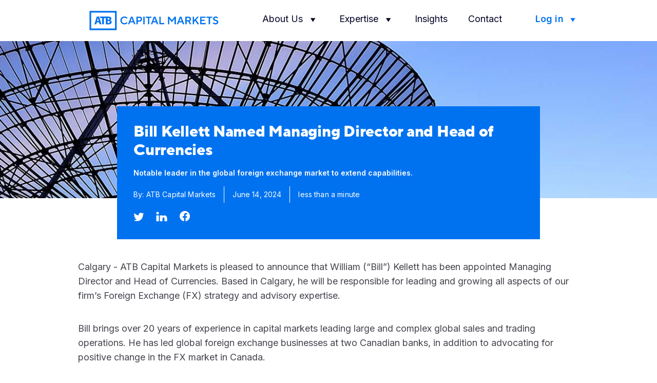

--- FILE ---
content_type: text/html; charset=utf-8
request_url: https://atbcm.atb.com/about-us/news/bill-kellett-named-managing-director-and-head-of-currencies/
body_size: 8062
content:
<!DOCTYPE html>
<html lang="en">
<head data-version-build="3.12.0.2431 built: (2025-12-05)">
    <title>Bill Kellett Named Managing Director and Head of Currencies </title>

    <!-- BEGIN meta tags -->
    <meta charset="utf-8" />
    <meta http-equiv="Content-Type" content="text/html; charset=UTF-8" />
    <meta name="viewport" content="width=device-width, initial-scale=1, viewport-fit=cover">
        <meta name="description" content="ATB Capital Markets is pleased to announce that William (&#x201C;Bill&#x201D;) Kellett has been appointed Managing Director and Head of Currencies." />



<!--Open Graph-->
<meta property="og:title" content="Bill Kellett Named Managing Director and Head of Currencies" />
<meta property="og:type" content="summary" />
<meta property="og:url" content="https://atbcm.atb.com/about-us/news/bill-kellett-named-managing-director-and-head-of-currencies/" />
<meta property="og:image" content="https://atbcm.atb.com/globalassets/icons/capitalmarkets-logo-social-card-1125px.jpg">
<meta property="og:description" content="ATB Capital Markets is pleased to announce that William (&#x201C;Bill&#x201D;) Kellett has been appointed Managing Director and Head of Currencies." />
<meta property="og:site_name" content="ATB Financial">
<meta property="og:locale" content="en_CA">
<!--Twitter Card-->
<meta name="twitter:card" content="summary">
<meta name="twitter:site" content="@atbfinancial">
<meta name="twitter:creator" content="@atbfinancial">
<meta name="twitter:url" content="https://atbcm.atb.com/about-us/news/bill-kellett-named-managing-director-and-head-of-currencies/">
<meta name="twitter:title" content="Bill Kellett Named Managing Director and Head of Currencies">
<meta name="twitter:description" content="ATB Capital Markets is pleased to announce that William (&#x201C;Bill&#x201D;) Kellett has been appointed Managing Director and Head of Currencies.">
<meta name="twitter:image" content="https://atbcm.atb.com/globalassets/icons/capitalmarkets-logo-social-card-1125px.jpg">
<!--Facebook-->
<meta property="fb:app_id" content="">
<meta property="article:author" content="ATB Financial">
    <!-- END meta tags -->

    
    <script nonce="vrRiyY6eS/AK3jdhuPC1N+epRS6WlhQp6xJy7Z9lYRM=">
!function(T,l,y){var S=T.location,k="script",D="instrumentationKey",C="ingestionendpoint",I="disableExceptionTracking",E="ai.device.",b="toLowerCase",w="crossOrigin",N="POST",e="appInsightsSDK",t=y.name||"appInsights";(y.name||T[e])&&(T[e]=t);var n=T[t]||function(d){var g=!1,f=!1,m={initialize:!0,queue:[],sv:"5",version:2,config:d};function v(e,t){var n={},a="Browser";return n[E+"id"]=a[b](),n[E+"type"]=a,n["ai.operation.name"]=S&&S.pathname||"_unknown_",n["ai.internal.sdkVersion"]="javascript:snippet_"+(m.sv||m.version),{time:function(){var e=new Date;function t(e){var t=""+e;return 1===t.length&&(t="0"+t),t}return e.getUTCFullYear()+"-"+t(1+e.getUTCMonth())+"-"+t(e.getUTCDate())+"T"+t(e.getUTCHours())+":"+t(e.getUTCMinutes())+":"+t(e.getUTCSeconds())+"."+((e.getUTCMilliseconds()/1e3).toFixed(3)+"").slice(2,5)+"Z"}(),iKey:e,name:"Microsoft.ApplicationInsights."+e.replace(/-/g,"")+"."+t,sampleRate:100,tags:n,data:{baseData:{ver:2}}}}var h=d.url||y.src;if(h){function a(e){var t,n,a,i,r,o,s,c,u,p,l;g=!0,m.queue=[],f||(f=!0,t=h,s=function(){var e={},t=d.connectionString;if(t)for(var n=t.split(";"),a=0;a<n.length;a++){var i=n[a].split("=");2===i.length&&(e[i[0][b]()]=i[1])}if(!e[C]){var r=e.endpointsuffix,o=r?e.location:null;e[C]="https://"+(o?o+".":"")+"dc."+(r||"services.visualstudio.com")}return e}(),c=s[D]||d[D]||"",u=s[C],p=u?u+"/v2/track":d.endpointUrl,(l=[]).push((n="SDK LOAD Failure: Failed to load Application Insights SDK script (See stack for details)",a=t,i=p,(o=(r=v(c,"Exception")).data).baseType="ExceptionData",o.baseData.exceptions=[{typeName:"SDKLoadFailed",message:n.replace(/\./g,"-"),hasFullStack:!1,stack:n+"\nSnippet failed to load ["+a+"] -- Telemetry is disabled\nHelp Link: https://go.microsoft.com/fwlink/?linkid=2128109\nHost: "+(S&&S.pathname||"_unknown_")+"\nEndpoint: "+i,parsedStack:[]}],r)),l.push(function(e,t,n,a){var i=v(c,"Message"),r=i.data;r.baseType="MessageData";var o=r.baseData;return o.message='AI (Internal): 99 message:"'+("SDK LOAD Failure: Failed to load Application Insights SDK script (See stack for details) ("+n+")").replace(/\"/g,"")+'"',o.properties={endpoint:a},i}(0,0,t,p)),function(e,t){if(JSON){var n=T.fetch;if(n&&!y.useXhr)n(t,{method:N,body:JSON.stringify(e),mode:"cors"});else if(XMLHttpRequest){var a=new XMLHttpRequest;a.open(N,t),a.setRequestHeader("Content-type","application/json"),a.send(JSON.stringify(e))}}}(l,p))}function i(e,t){f||setTimeout(function(){!t&&m.core||a()},500)}var e=function(){var n=l.createElement(k);n.src=h;var e=y[w];return!e&&""!==e||"undefined"==n[w]||(n[w]=e),n.onload=i,n.onerror=a,n.onreadystatechange=function(e,t){"loaded"!==n.readyState&&"complete"!==n.readyState||i(0,t)},n}();y.ld<0?l.getElementsByTagName("head")[0].appendChild(e):setTimeout(function(){l.getElementsByTagName(k)[0].parentNode.appendChild(e)},y.ld||0)}try{m.cookie=l.cookie}catch(p){}function t(e){for(;e.length;)!function(t){m[t]=function(){var e=arguments;g||m.queue.push(function(){m[t].apply(m,e)})}}(e.pop())}var n="track",r="TrackPage",o="TrackEvent";t([n+"Event",n+"PageView",n+"Exception",n+"Trace",n+"DependencyData",n+"Metric",n+"PageViewPerformance","start"+r,"stop"+r,"start"+o,"stop"+o,"addTelemetryInitializer","setAuthenticatedUserContext","clearAuthenticatedUserContext","flush"]),m.SeverityLevel={Verbose:0,Information:1,Warning:2,Error:3,Critical:4};var s=(d.extensionConfig||{}).ApplicationInsightsAnalytics||{};if(!0!==d[I]&&!0!==s[I]){var c="onerror";t(["_"+c]);var u=T[c];T[c]=function(e,t,n,a,i){var r=u&&u(e,t,n,a,i);return!0!==r&&m["_"+c]({message:e,url:t,lineNumber:n,columnNumber:a,error:i}),r},d.autoExceptionInstrumented=!0}return m}(y.cfg);function a(){y.onInit&&y.onInit(n)}(T[t]=n).queue&&0===n.queue.length?(n.queue.push(a),n.trackPageView({})):a()}(window,document,{src: "https://js.monitor.azure.com/scripts/b/ai.2.gbl.min.js", crossOrigin: "anonymous", cfg: {instrumentationKey: '439fdaa8-0f3c-4b9b-bcac-55a4b09840c5', disableCookiesUsage: false }});
</script>

    <!-- BEGIN styles and images -->
    <link rel="stylesheet" href="/static/fonts/index.css" />
    <link rel="preconnect" href="https://fonts.googleapis.com" />
    <link rel="preconnect" href="https://fonts.gstatic.com" crossorigin />
    <link rel="stylesheet" href="https://fonts.googleapis.com/css2?family=Inter:wght@400;500;600;700&family=Montserrat:ital,wght@0,100;0,400;0,500;0,700;0,800;1,400;1,500;1,700;1,800&display=swap" />
    <link href="/static/capitalmarkets/css/index.css" rel="stylesheet" />
    <link rel="icon" type="image/x-icon" href="/static/img/favicon.ico" />
    <link rel="shortcut icon" type="image/x-icon" href="/static/img/favicon.ico" />
    <link rel="icon" type="image/png" sizes="48x48" href="/static/img/favicon-48x48.png" />
    <link rel="icon" type="image/png" sizes="32x32" href="/static/img/favicon-32x32.png" />
    <link rel="icon" type="image/png" sizes="16x16" href="/static/img/favicon-16x16.png" />
    <link rel="apple-touch-icon" href="/static/img/apple-touch-icon-57x57.png" />
    <link rel="apple-touch-icon" sizes="76x76" href="/static/img/apple-touch-icon-76x76.png" />
    <link rel="apple-touch-icon" sizes="120x120" href="/static/img/apple-touch-icon-120x120.png" />
    <link rel="apple-touch-icon" sizes="152x152" href="/static/img/apple-touch-icon-152x152.png" />
    <link rel="apple-touch-icon" sizes="167x167" href="/static/img/apple-touch-icon-167x167.png" />
    <link rel="apple-touch-icon" sizes="180x180" href="/static/img/apple-touch-icon-180x180.png" />
    <!-- END styles and images -->

    <!-- BEGIN scripts -->
    
    
    
    <script nonce="vrRiyY6eS/AK3jdhuPC1N+epRS6WlhQp6xJy7Z9lYRM=">
        (function (w, d, s, l, i) {
            w[l] = w[l] || [];
            w[l].push({ 'gtm.start': new Date().getTime(), event: 'gtm.js' });
            var f = d.getElementsByTagName(s)[0], j = d.createElement(s), dl = l != 'dataLayer' ? '&l=' + l : '';
            j.async = true;
            j.src = 'https://www.googletagmanager.com/gtm.js?id=' + i + dl;
            f.parentNode.insertBefore(j, f);
        })(window, document, 'script', 'dataLayer', 'GTM-P78HH3L');
    </script>

    <link rel="canonical" href="https://atbcm.atb.com/about-us/news/bill-kellett-named-managing-director-and-head-of-currencies/">
    <!-- END scripts -->
    <script nonce="vrRiyY6eS/AK3jdhuPC1N+epRS6WlhQp6xJy7Z9lYRM=">
!function(T,l,y){var S=T.location,k="script",D="instrumentationKey",C="ingestionendpoint",I="disableExceptionTracking",E="ai.device.",b="toLowerCase",w="crossOrigin",N="POST",e="appInsightsSDK",t=y.name||"appInsights";(y.name||T[e])&&(T[e]=t);var n=T[t]||function(d){var g=!1,f=!1,m={initialize:!0,queue:[],sv:"5",version:2,config:d};function v(e,t){var n={},a="Browser";return n[E+"id"]=a[b](),n[E+"type"]=a,n["ai.operation.name"]=S&&S.pathname||"_unknown_",n["ai.internal.sdkVersion"]="javascript:snippet_"+(m.sv||m.version),{time:function(){var e=new Date;function t(e){var t=""+e;return 1===t.length&&(t="0"+t),t}return e.getUTCFullYear()+"-"+t(1+e.getUTCMonth())+"-"+t(e.getUTCDate())+"T"+t(e.getUTCHours())+":"+t(e.getUTCMinutes())+":"+t(e.getUTCSeconds())+"."+((e.getUTCMilliseconds()/1e3).toFixed(3)+"").slice(2,5)+"Z"}(),iKey:e,name:"Microsoft.ApplicationInsights."+e.replace(/-/g,"")+"."+t,sampleRate:100,tags:n,data:{baseData:{ver:2}}}}var h=d.url||y.src;if(h){function a(e){var t,n,a,i,r,o,s,c,u,p,l;g=!0,m.queue=[],f||(f=!0,t=h,s=function(){var e={},t=d.connectionString;if(t)for(var n=t.split(";"),a=0;a<n.length;a++){var i=n[a].split("=");2===i.length&&(e[i[0][b]()]=i[1])}if(!e[C]){var r=e.endpointsuffix,o=r?e.location:null;e[C]="https://"+(o?o+".":"")+"dc."+(r||"services.visualstudio.com")}return e}(),c=s[D]||d[D]||"",u=s[C],p=u?u+"/v2/track":d.endpointUrl,(l=[]).push((n="SDK LOAD Failure: Failed to load Application Insights SDK script (See stack for details)",a=t,i=p,(o=(r=v(c,"Exception")).data).baseType="ExceptionData",o.baseData.exceptions=[{typeName:"SDKLoadFailed",message:n.replace(/\./g,"-"),hasFullStack:!1,stack:n+"\nSnippet failed to load ["+a+"] -- Telemetry is disabled\nHelp Link: https://go.microsoft.com/fwlink/?linkid=2128109\nHost: "+(S&&S.pathname||"_unknown_")+"\nEndpoint: "+i,parsedStack:[]}],r)),l.push(function(e,t,n,a){var i=v(c,"Message"),r=i.data;r.baseType="MessageData";var o=r.baseData;return o.message='AI (Internal): 99 message:"'+("SDK LOAD Failure: Failed to load Application Insights SDK script (See stack for details) ("+n+")").replace(/\"/g,"")+'"',o.properties={endpoint:a},i}(0,0,t,p)),function(e,t){if(JSON){var n=T.fetch;if(n&&!y.useXhr)n(t,{method:N,body:JSON.stringify(e),mode:"cors"});else if(XMLHttpRequest){var a=new XMLHttpRequest;a.open(N,t),a.setRequestHeader("Content-type","application/json"),a.send(JSON.stringify(e))}}}(l,p))}function i(e,t){f||setTimeout(function(){!t&&m.core||a()},500)}var e=function(){var n=l.createElement(k);n.src=h;var e=y[w];return!e&&""!==e||"undefined"==n[w]||(n[w]=e),n.onload=i,n.onerror=a,n.onreadystatechange=function(e,t){"loaded"!==n.readyState&&"complete"!==n.readyState||i(0,t)},n}();y.ld<0?l.getElementsByTagName("head")[0].appendChild(e):setTimeout(function(){l.getElementsByTagName(k)[0].parentNode.appendChild(e)},y.ld||0)}try{m.cookie=l.cookie}catch(p){}function t(e){for(;e.length;)!function(t){m[t]=function(){var e=arguments;g||m.queue.push(function(){m[t].apply(m,e)})}}(e.pop())}var n="track",r="TrackPage",o="TrackEvent";t([n+"Event",n+"PageView",n+"Exception",n+"Trace",n+"DependencyData",n+"Metric",n+"PageViewPerformance","start"+r,"stop"+r,"start"+o,"stop"+o,"addTelemetryInitializer","setAuthenticatedUserContext","clearAuthenticatedUserContext","flush"]),m.SeverityLevel={Verbose:0,Information:1,Warning:2,Error:3,Critical:4};var s=(d.extensionConfig||{}).ApplicationInsightsAnalytics||{};if(!0!==d[I]&&!0!==s[I]){var c="onerror";t(["_"+c]);var u=T[c];T[c]=function(e,t,n,a,i){var r=u&&u(e,t,n,a,i);return!0!==r&&m["_"+c]({message:e,url:t,lineNumber:n,columnNumber:a,error:i}),r},d.autoExceptionInstrumented=!0}return m}(y.cfg);function a(){y.onInit&&y.onInit(n)}(T[t]=n).queue&&0===n.queue.length?(n.queue.push(a),n.trackPageView({})):a()}(window,document,{src: "https://js.monitor.azure.com/scripts/b/ai.2.gbl.min.js", crossOrigin: "anonymous", cfg: {instrumentationKey: '439fdaa8-0f3c-4b9b-bcac-55a4b09840c5', disableCookiesUsage: false }});
</script>

</head>
<body page-type="GeneralPage">
    <noscript><iframe src="https://www.googletagmanager.com/ns.html?id=GTM-P78HH3L" height="0" width="0" style="display:none;visibility:hidden"></iframe></noscript>
    
    

    <!-- BEGIN content rendering -->


<nav class="navigation" id="navigation">
    <div class="container desktop" id="navigation-desktop">
        <a href="/">
            
    <img src="/siteassets/global-components/logos-header--footer/atbcm-logo-blue.svg" class="simpleImage" alt="ATB Capital Markets" aria-label="ATB Capital Markets" />

        </a>
        <ul class="navigation__l1">
                    <li class="has-submenu">
            <a href="/about-us/" aria-expanded="false">
                About Us
            </a>
                <button aria-expanded="false">
                    <span class="dropdown-icon">
                        <span class="sr-only">show submenu for About Us"</span>
                    </span>
                </button>
                <div class="navigation__l2Container">
                    <ul class="navigation__l2">
                                <li><a href="/about-us/leadership-team/"><span>Leadership Team</span></a></li>
        <li><a href="/about-us/transaction-history/"><span>Transaction History</span></a></li>
        <li><a href="/about-us/news/"><span>News</span></a></li>

                    </ul>
                </div>
        </li>
        <li class="has-submenu">
            <a href="/expertise/" aria-expanded="false">
                Expertise
            </a>
                <button aria-expanded="false">
                    <span class="dropdown-icon">
                        <span class="sr-only">show submenu for Expertise"</span>
                    </span>
                </button>
                <div class="navigation__l2Container">
                    <ul class="navigation__l2">
                                <li><a href="/expertise/investment-banking/"><span>Investment Banking</span></a></li>
        <li><a href="/expertise/corporate-banking/"><span>Corporate Banking</span></a></li>
        <li><a href="/expertise/ficc/"><span>Fixed Income, Currencies &amp; Commodities</span></a></li>
        <li><a href="/expertise/equities/"><span>Equities</span></a></li>
        <li><a href="/expertise/institutional-equity-research/"><span>Institutional Equity Research</span></a></li>
        <li><a href="/expertise/industry-expertise/"><span>Industry Expertise</span></a></li>

                    </ul>
                </div>
        </li>
        <li >
            <a href="/insights/" aria-expanded="false">
                Insights
            </a>
        </li>
        <li >
            <a href="/contact/" aria-expanded="false">
                Contact
            </a>
        </li>

        </ul>
        <div class="navigation__login has-submenu">
            <button aria-expanded="false">
                Log in
                <span class="dropdown-icon--blue">
                    <span class="sr-only">show submenu Log in</span>
                </span>
            </button>
            <div class="navigation__l2Container">
                    <ul class="navigation__l2">
                            <li><a href="https://atbcapitalmarketslibrary.bluematrix.com/"><span>Research Login</span></a></li>
                            <li><a href="https://atbcapitalmarkets.securevdr.com/"><span>VDR Login</span></a></li>
                    </ul>
            </div>
        </div>
    </div>
    

<div class="mobile-tablet" id="navigation-mobile">
    <div class="navigation__mobileHeader">
        <div class="headerContainer">
            <a href="/">
                
    <img src="/siteassets/global-components/logos-header--footer/atbcm-logo-blue.svg" class="simpleImage" alt="ATB Capital Markets" aria-label="ATB Capital Markets" />

            </a>
            <div class="navigation__menuButton">
                <button id="navigationMenuBtn" aria-label="Menu">
                    <span class="navigation__menuIcon"></span>
                </button>
            </div>
        </div>
    </div>
    <div class="navigation__content" role="dialog" aria-modal="true" tabindex="-1" aria-label="Menu">
        <div class="item__wrapper">
            <ul class="navigation__l1">
                        <li class="has-submenu">
                <button class="navigation__submenuBtn" aria-label="About Us Menu">
                    About Us
                    <span class="chevron-icon" role="presentation"></span>
                </button>
                <div class="navigation__l2Container">
                    <button class="navigation__backBtn" aria-label="Back to Main Menu">
                        <span class="chevron-back" role="presentation"></span> Back
                    </button>
                    <ul class="navigation__l2" aria-label="About Us Menu">
                        <li class="navigation__l1Link">
                            <a href="/about-us/">About Us</a>
                        </li>
                                <li>
            <a href="/about-us/leadership-team/">Leadership Team</a>
        </li>
        <li>
            <a href="/about-us/transaction-history/">Transaction History</a>
        </li>
        <li>
            <a href="/about-us/news/">News</a>
        </li>

                    </ul>
                    <ul class="navigation__login" aria-label="Login Menu">
                                <li><a href="https://atbcapitalmarketslibrary.bluematrix.com/"><span>Research Login</span></a></li>
                                <li><a href="https://atbcapitalmarkets.securevdr.com/"><span>VDR Login</span></a></li>
                    </ul>
                </div>
        </li>
        <li class="has-submenu">
                <button class="navigation__submenuBtn" aria-label="Expertise Menu">
                    Expertise
                    <span class="chevron-icon" role="presentation"></span>
                </button>
                <div class="navigation__l2Container">
                    <button class="navigation__backBtn" aria-label="Back to Main Menu">
                        <span class="chevron-back" role="presentation"></span> Back
                    </button>
                    <ul class="navigation__l2" aria-label="Expertise Menu">
                        <li class="navigation__l1Link">
                            <a href="/expertise/">Expertise</a>
                        </li>
                                <li>
            <a href="/expertise/investment-banking/">Investment Banking</a>
        </li>
        <li>
            <a href="/expertise/corporate-banking/">Corporate Banking</a>
        </li>
        <li>
            <a href="/expertise/ficc/">Fixed Income, Currencies &amp; Commodities</a>
        </li>
        <li>
            <a href="/expertise/equities/">Equities</a>
        </li>
        <li>
            <a href="/expertise/institutional-equity-research/">Institutional Equity Research</a>
        </li>
        <li>
            <a href="/expertise/industry-expertise/">Industry Expertise</a>
        </li>

                    </ul>
                    <ul class="navigation__login" aria-label="Login Menu">
                                <li><a href="https://atbcapitalmarketslibrary.bluematrix.com/"><span>Research Login</span></a></li>
                                <li><a href="https://atbcapitalmarkets.securevdr.com/"><span>VDR Login</span></a></li>
                    </ul>
                </div>
        </li>
        <li >
                <a href="/insights/">
                    Insights
                </a>
        </li>
        <li >
                <a href="/contact/">
                    Contact
                </a>
        </li>

            </ul>
            <ul class="navigation__login" aria-label="Login Menu">
                        <li><a href="https://atbcapitalmarketslibrary.bluematrix.com/"><span>Research Login</span></a></li>
                        <li><a href="https://atbcapitalmarkets.securevdr.com/"><span>VDR Login</span></a></li>
            </ul>
        </div>
    </div>
    <div id="overlay" class="overlay"></div>
</div>



</nav>


    <main name="main-content" id="main-content">
        


<section class="hero article-page-hero none none bgColor-white">
    <div class="container-fluid">
        <div class="hero__content offset-lg-1 col-lg-10 offset-xl-0 col-xl-12">
            <h1>
Bill Kellett Named Managing Director and Head of Currencies</h1>
            
<p>Notable leader in the global foreign exchange market to extend capabilities.</p>
            <p class="bylineDetails">
                <span>By: ATB Capital Markets</span><span class="bylineDetails__separator"></span><span>June 14, 2024</span><span class="bylineDetails__separator bylineDetails__separator-second"></span> <span class="bylineDetails__readTime">less than a minute</span>
            </p>
                <div class="social_sharing">
                    <a href="https://twitter.com/intent/tweet?text=https://atbcm.atb.com/about-us/news/bill-kellett-named-managing-director-and-head-of-currencies/" class="social_sharing__item" target="_blank" aria-label="Share this on Twitter">
                        <svg width="21" height="17" viewBox="0 0 21 17" fill="none" xmlns="http://www.w3.org/2000/svg">
                            <path fill-rule="evenodd" clip-rule="evenodd"
                                  d="M18.1768 2.90194C18.1768 2.90194 18.8818 2.33594 19.2468 1.95494C19.7398 1.43894 19.9248 0.688943 19.9248 0.688943C19.9248 0.688943 19.2868 1.05194 18.6658 1.32794C18.0428 1.60294 17.4378 1.71994 17.4378 1.71994C17.4378 1.71994 15.4708 -0.641057 12.4338 0.838943C9.64376 2.19894 10.3068 5.41194 10.3068 5.41194C10.3068 5.41194 8.95876 5.43894 6.94176 4.72994C3.72376 3.60094 1.88276 1.09494 1.88276 1.09494C1.88276 1.09494 1.16576 2.02494 1.30876 3.64594C1.48776 5.67494 3.11676 6.60294 3.11676 6.60294C3.11676 6.60294 2.58576 6.57994 2.20276 6.47194C1.82076 6.36694 1.27776 6.07194 1.27776 6.07194C1.27776 6.07194 1.12276 7.45894 1.95176 8.50394C2.97076 9.78694 4.50576 10.1769 4.50576 10.1769C4.50576 10.1769 4.07676 10.3099 3.67176 10.2969C3.23576 10.2789 2.69176 10.1989 2.69176 10.1989C2.69176 10.1989 3.01376 11.4899 4.14476 12.2809C5.32476 13.1069 6.46976 13.0859 6.46976 13.0859C6.46976 13.0859 5.71376 13.8469 4.20376 14.3999C2.60976 14.9819 0.499756 14.7689 0.499756 14.7689C0.499756 14.7689 4.01676 17.5639 9.61976 16.3359C13.9018 15.3959 16.0518 12.3809 17.0498 10.4549C18.7188 7.22994 18.4748 4.39194 18.4748 4.39194C18.4748 4.39194 19.0698 3.92294 19.5578 3.43494C20.0468 2.94494 20.4998 2.30194 20.4998 2.30194C20.4998 2.30194 20.0118 2.53494 19.4398 2.75194C18.7948 2.99594 18.1768 2.90194 18.1768 2.90194Z"
                                  fill="white" />
                        </svg>
                    </a>
                    <a href="https://www.linkedin.com/shareArticle?mini=true&url=https://atbcm.atb.com/about-us/news/bill-kellett-named-managing-director-and-head-of-currencies/" class="social_sharing__item"
                       target="_blank" aria-label="Share this on LinkedIn">
                        <svg width="25" height="20" viewBox="0 0 25 20" fill="none" xmlns="http://www.w3.org/2000/svg" focusable="false">
                            <path d="M6.527,21.5h-5v-13h5V21.5z M4.018,6.5H3.988C2.478,6.5,1.5,5.318,1.5,4.019c0-1.329,1.008-2.412,2.547-2.412   c1.541,0,2.488,1.118,2.519,2.447C6.565,5.354,5.588,6.5,4.018,6.5z M15.527,12.5c-1.105,0-2,0.896-2,2v7h-5c0,0,0.059-12,0-13h5   v1.485c0,0,1.548-1.443,3.938-1.443c2.962,0,5.062,2.144,5.062,6.304V21.5h-5v-7C17.527,13.396,16.632,12.5,15.527,12.5z" fill="white" />
                        </svg>
                    </a>
                    <a href="https://www.facebook.com/sharer/sharer.php?src=sdkpreparse&amp;u=https://atbcm.atb.com/about-us/news/bill-kellett-named-managing-director-and-head-of-currencies/" class="social_sharing__item"
                       target="_blank" aria-label="Share this on Facebook">
                        <svg width="20" height="20" viewBox="0 0 20 20" fill="none" xmlns="http://www.w3.org/2000/svg">
                            <path d="M20 10.0609C20 4.50304 15.5242 0 10 0C4.47581 0 0 4.50304 0 10.0609C0 15.0824 3.65685 19.2446 8.4375 20V12.9692H5.89718V10.0609H8.4375V7.84422C8.4375 5.32292 9.92943 3.93022 12.2145 3.93022C13.3089 3.93022 14.4532 4.12657 14.4532 4.12657V6.60122H13.1919C11.95 6.60122 11.5625 7.37688 11.5625 8.17241V10.0609H14.3359L13.8923 12.9692H11.5625V20C16.3431 19.2446 20 15.0824 20 10.0609Z"
                                  fill="white" />
                        </svg>
                    </a>
                </div>
        </div>
    </div>
    
    <img src="/siteassets/insights/medianews/media-hero.jpg" class="simpleImage " alt="large satellite dish against a blue sky" aria-label="large satellite dish against a blue sky"  srcset="/siteassets/insights/medianews/media-hero.jpg/ 1x, /siteassets/insights/medianews/media-hero.2x.jpg/ 2x, /siteassets/insights/medianews/media-hero.3x.jpg/ 3x"  aria-hidden="True" />

</section>



<section class="textDescriptor  none none bgColor-white">
    <div class="container-fluid">
        <div class="columns">
            
<p>Calgary - ATB Capital Markets is pleased to announce that William (&ldquo;Bill&rdquo;) Kellett has been appointed Managing Director and Head of Currencies. Based in Calgary, he will be responsible for leading and growing all aspects of our firm&rsquo;s Foreign Exchange (FX) strategy and advisory expertise.</p>
<p>Bill brings over 20 years of experience in capital markets leading large and complex global&nbsp;sales and trading operations. He has led global foreign exchange businesses at&nbsp;two Canadian banks, in addition to advocating for positive change in the FX market in Canada.</p>
<p>Bill is a graduate and active alumni of the Haskayne Business School at the University of Calgary. He is an active participant in the FX community, previously serving as a representative on the Canadian Foreign Exchange Committee (CFEC), and has been actively involved in several regulatory initiatives, including the FX Global Code and the Global Foreign Exchange Committee.&nbsp;</p>
<p>Greg Greer, Head of Fixed Income, Currencies and Commodities at ATB Capital Markets, shared, &ldquo;Bill has built a prodigious reputation based on his global capital markets experience and deep FX expertise. We&rsquo;re excited to grow our firm&rsquo;s foreign exchange platform and offer exceptional FX advisory to ATB&rsquo;s clients with Bill&rsquo;s guidance.&rdquo;&nbsp;&nbsp;</p>
        </div>
    </div>
</section>

    </main>

<footer class="footer">
    <div class="container">
        <div class="footer__wrapper">
            <div>
                <a class="ATB_logo" href="https://www.atb.com/commercial/">
                    
    <img src="/siteassets/dev-assets/logo/group.png" class="simpleImage" alt="ATB logo" aria-label="ATB logo" />

                </a>
            </div>
            <div>
                <div class="footer__contentSections">
                    

<div class="footer__contentSection">
    <h5>About Us</h5>
            <a class="p2" href="/about-us/">About ATB Capital Markets</a>
            <a class="p2" href="/about-us/leadership-team/">Leadership Team</a>
            <a class="p2" href="/about-us/transaction-history/">Transaction History</a>
            <a class="p2" href="/about-us/news/">News</a>
</div>
<div class="footer__contentSection">
    <h5>Expertise</h5>
            <a class="p2" href="/expertise/investment-banking/">Investment Banking</a>
            <a class="p2" href="/expertise/corporate-banking/">Corporate Banking</a>
            <a class="p2" href="/expertise/ficc/">FICC</a>
            <a class="p2" href="/expertise/equities/">Equities</a>
            <a class="p2" href="/expertise/institutional-equity-research/">Institutional Equity Research</a>
            <a class="p2" href="/expertise/industry-expertise/">Industry Expertise</a>
</div>
<div class="footer__contentSection">
    <h5>Insights</h5>
            <a class="p2" href="/insights/">Recent Insights</a>
</div>
<div class="footer__contentSection">
    <h5>Contact</h5>
            <a class="p2" href="/contact/">Contact Us</a>
            <a class="p2" href="https://www.linkedin.com/showcase/atb-capital-markets/" target="_blank">LinkedIn</a>
</div>
                </div>
                <div class="footer__legalSections">
                    

<div class="footer__legalSection">
            <a class="p2" href="/accessibility-policy/">Accessibility Policy</a>
            <a class="p2" href="/account-disclosure-package/">Account Disclosure Package</a>
            <a class="p2" href="/atb-capital-markets-usa-inc/">ATB Capital Markets USA Inc.</a>
            <a class="p2" href="/best-execution/">Best Execution</a>
            <a class="p2" href="/business-continuity-plan/">Business Continuity Plan</a>
</div>
<div class="footer__legalSection">
            <a class="p2" href="/complaints/">Complaints</a>
            <a class="p2" href="/general-disclaimer/">General Disclaimer</a>
            <a class="p2" href="/general-research-disclaimer/">General Research Disclaimer</a>
            <a class="p2" href="/legal/">Legal</a>
            <a class="p2" href="/matching-policy/">Matching Policy</a>
</div>
<div class="footer__legalSection">
            <a class="p2" href="/privacy-policy/">Privacy Policy</a>
            <a class="p2" href="/related-connected-issuers/">Related Connected Issuers</a>
            <a class="p2" href="/trading-policy/">Trading Policy</a>
            <a class="p2" href="/unclaimed-property/">Unclaimed Property</a>
            <a class="p2" href="/us-privacy-policy/">US Privacy Policy</a>
</div>
                </div>
            </div>
        </div>
        <div class="footer__disclaimer p3">
            
<p>&copy;2025 ATB Securities Inc. All Rights Reserved. The information on this web site is intended for use by persons resident in Canada only, and is not an offer, recommendation, or solicitation to buy or sell any security. ATB Capital Markets is a trademark brand name of ATB Financial and is used in connection with various financial services such as investment banking, capital markets and wholesale banking activities carried on by ATB Financial or certain of its subsidiaries including ATB Securities Inc. and ATB Capital Markets USA Inc. ATB Securities Inc. and ATB Capital Markets USA Inc. are affiliated with Cormark Securities Inc. and Cormark Securities USA Ltd. ATB Securities Inc. is a member of the Canadian Investor Protection Fund and is registered with the Canadian Investment Regulatory Organization and applicable securities regulatory authorities in the provinces that it conducts business, and a member of Canadian marketplaces. ATB Capital Markets USA Inc. is registered with the U.S. Securities and Exchange Commission and a member of the Financial Industry Regulatory Authority and Member Securities Investor Protection Corporation. ATB Securities Inc. and ATB Capital Markets USA Inc. are affiliated with Cormark Securities Inc.</p>
        </div>
        <div class="footer__regulatoryLogo">

        <a href="https://www.ciro.ca/" target="_blank">

            <img src="/siteassets/legal/ciro_ocri.svg" class="simpleImage" alt="CIRO OCRI" aria-label="CIRO OCRI"    aria-hidden="True" />

       </a>

        <a href="https://www.ciro.ca/office-investor/know-your-advisor-advisor-report" target="_blank">

            <img src="/siteassets/legal/ciro-advisor-report.svg" class="simpleImage" alt="https://www.ciro.ca/office-investor/know-your-advisor-advisor-report" aria-label="https://www.ciro.ca/office-investor/know-your-advisor-advisor-report"    aria-hidden="True" />

       </a>

        <a href="https://www.cipf.ca/" target="_blank">

            <img src="/siteassets/global-components/logos-header--footer/atbcm-footer-cipf-logo.png" class="simpleImage" alt="Canadian Investor Protection Fund Member" aria-label="Canadian Investor Protection Fund Member"    aria-hidden="True" />

       </a>
        </div>
    </div>
</footer>    <!-- END content rendering -->

    <!-- BEGIN scripts -->
    <script src="/static/js/jquery-3.7.1.min.js?v=881" nonce="vrRiyY6eS/AK3jdhuPC1N+epRS6WlhQp6xJy7Z9lYRM="
            integrity="sha384-1H217gwSVyLSIfaLxHbE7dRb3v4mYCKbpQvzx0cegeju1MVsGrX5xXxAvs/HgeFs sha384-apfJm2DWye6itJXDari7QfgbBXzkNeRsr1xgTfEH0SCvYV+NlzqP+MkX/LHMZIPI"
            crossorigin="anonymous"></script>
    <script nonce="vrRiyY6eS/AK3jdhuPC1N+epRS6WlhQp6xJy7Z9lYRM=" src="/static/capitalmarkets/js/index.js"></script>

    <script nonce="vrRiyY6eS/AK3jdhuPC1N+epRS6WlhQp6xJy7Z9lYRM=" defer="defer" src="/Util/Find/epi-util/find.js"></script>
<script nonce="vrRiyY6eS/AK3jdhuPC1N+epRS6WlhQp6xJy7Z9lYRM=">
document.addEventListener('DOMContentLoaded',function(){if(typeof FindApi === 'function'){var api = new FindApi();api.setApplicationUrl('/');api.setServiceApiBaseUrl('/find_v2/');api.processEventFromCurrentUri();api.bindWindowEvents();api.bindAClickEvent();api.sendBufferedEvents();}})
</script>

    
    

            <script src="https://rum-static.pingdom.net/pa-672d58505c6a700012000190.js" async nonce="vrRiyY6eS/AK3jdhuPC1N+epRS6WlhQp6xJy7Z9lYRM="></script>
    <!-- END scripts -->
</body>
</html>

--- FILE ---
content_type: text/css
request_url: https://atbcm.atb.com/static/fonts/index.css
body_size: 513
content:

/*
	Copyright (C) Hoefler & Co.
	This software is the property of Hoefler & Co. (H&Co).
	Your right to access and use this software is subject to the
	applicable License Agreement, or Terms of Service, that exists
	between you and H&Co. If no such agreement exists, you may not
	access or use this software for any purpose.
	This software may only be hosted at the locations specified in
	the applicable License Agreement or Terms of Service, and only
	for the purposes expressly set forth therein. You may not copy,
	modify, convert, create derivative works from or distribute this
	software in any way, or make it accessible to any third party,
	without first obtaining the written permission of H&Co.
	For more information, please visit us at http://typography.com.
*/

@font-face {
	font-family: 'Sentinel A';
	src: url('/static/fonts/sentinel/woff2/Sentinel-Light_Web.woff2') format('woff2'), 
		 url('/static/fonts/sentinel/woff/Sentinel-Light_Web.woff') format('woff');
	font-weight: 300;
	font-style: normal;
}

@font-face {
	font-family: 'Sentinel A';
	src:url('/static/fonts/sentinel/woff2/Sentinel-LightItalic_Web.woff2') format('woff2'),
		url('/static/fonts/sentinel/woff/Sentinel-LightItalic_Web.woff') format('woff');
	font-weight: 300;
	font-style: italic;
}

@font-face {
	font-family: 'Sentinel A';
	src:url('/static/fonts/sentinel/woff2/Sentinel-Book_Web.woff2') format('woff2'),
		url('/static/fonts/sentinel/woff/Sentinel-Book_Web.woff') format('woff');
	font-weight: 400;
	font-style: normal;
}

@font-face {
	font-family: 'Sentinel A';
	src:url('/static/fonts/sentinel/woff2/Sentinel-BookItalic_Web.woff2') format('woff2'),
		url('/static/fonts/sentinel/woff/Sentinel-BookItalic_Web.woff') format('woff');
	font-weight: 400;
	font-style: italic;
}

@font-face {
	font-family: 'Sentinel A';
	src:url('/static/fonts/sentinel/woff2/Sentinel-Medium_Web.woff2') format('woff2'),
		url('/static/fonts/sentinel/woff/Sentinel-Medium_Web.woff') format('woff');
	font-weight: 500;
	font-style: normal;
}

@font-face {
	font-family: 'Sentinel A';
	src:url('/static/fonts/sentinel/woff2/Sentinel-MediumItalic_Web.woff2') format('woff2'),
		url('/static/fonts/sentinel/woff/Sentinel-MediumItalic_Web.woff') format('woff');
	font-weight: 500;
	font-style: italic;
}

@font-face {
	font-family: 'Sentinel A';
	src:url('/static/fonts/sentinel/woff2/Sentinel-Semibold_Web.woff2') format('woff2'),
		url('/static/fonts/sentinel/woff/Sentinel-Semibold_Web.woff') format('woff');
	font-weight: 600;
	font-style: normal;
}

@font-face {
	font-family: 'Sentinel A';
	src:url('/static/fonts/sentinel/woff2/Sentinel-SemiboldItalic_Web.woff2') format('woff2'),
		url('/static/fonts/sentinel/woff/Sentinel-SemiboldItalic_Web.woff') format('woff');
	font-weight: 600;
	font-style: italic;
}

@font-face {
	font-family: 'Sentinel A';
	src:url('/static/fonts/sentinel/woff2/Sentinel-Bold_Web.woff2') format('woff2'),
		url('/static/fonts/sentinel/woff/Sentinel-Bold_Web.woff') format('woff');
	font-weight: 700;
	font-style: normal;
}

@font-face {
	font-family: 'Sentinel A';
	src:url('/static/fonts/sentinel/woff2/Sentinel-BoldItalic_Web.woff2') format('woff2'),
		url('/static/fonts/sentinel/woff/Sentinel-BoldItalic_Web.woff') format('woff');
	font-weight: 700;
	font-style: italic;
}

@font-face {
	font-family: 'Sentinel A';
	src:url('/static/fonts/sentinel/woff2/Sentinel-Black_Web.woff2') format('woff2'),
		url('/static/fonts/sentinel/woff/Sentinel-Black_Web.woff') format('woff');
	font-weight: 800;
	font-style: normal;
}

@font-face {
	font-family: 'Sentinel A';
	src:url('/static/fonts/sentinel/woff2/Sentinel-BlackItalic_Web.woff2') format('woff2'),
		url('/static/fonts/sentinel/woff/Sentinel-BlackItalic_Web.woff') format('woff');
	font-weight: 800;
	font-style: italic;
}


@font-face {
	font-family: 'Sentinel';
	src:url('/static/fonts/sentinel/woff2/Sentinel-Light_Web.woff2') format('woff2'),
	url('/static/fonts/sentinel/woff/Sentinel-Light_Web.woff') format('woff');
	font-weight: 300;
	font-style: normal;
}

@font-face {
	font-family: 'Sentinel';
	src:url('/static/fonts/sentinel/woff2/Sentinel-LightItalic_Web.woff2') format('woff2'),
	url('/static/fonts/sentinel/woff/Sentinel-LightItalic_Web.woff') format('woff');
	font-weight: 300;
	font-style: italic;
}

@font-face {
	font-family: 'Sentinel';
	src:url('/static/fonts/sentinel/woff2/Sentinel-Book_Web.woff2') format('woff2'),
	url('/static/fonts/sentinel/woff/Sentinel-Book_Web.woff') format('woff');
	font-weight: 400;
	font-style: normal;
}

@font-face {
	font-family: 'Sentinel';
	src:url('/static/fonts/sentinel/woff2/Sentinel-BookItalic_Web.woff2') format('woff2'),
	url('/static/fonts/sentinel/woff/Sentinel-BookItalic_Web.woff') format('woff');
	font-weight: 400;
	font-style: italic;
}

@font-face {
	font-family: 'Sentinel';
	src:url('/static/fonts/sentinel/woff2/Sentinel-Medium_Web.woff2') format('woff2'),
	url('/static/fonts/sentinel/woff/Sentinel-Medium_Web.woff') format('woff');
	font-weight: 500;
	font-style: normal;
}

@font-face {
	font-family: 'Sentinel';
	src:url('/static/fonts/sentinel/woff2/Sentinel-MediumItalic_Web.woff2') format('woff2'),
	url('/static/fonts/sentinel/woff/Sentinel-MediumItalic_Web.woff') format('woff');
	font-weight: 500;
	font-style: italic;
}

@font-face {
	font-family: 'Sentinel';
	src:url('/static/fonts/sentinel/woff2/Sentinel-Semibold_Web.woff2') format('woff2'),
	url('/static/fonts/sentinel/woff/Sentinel-Semibold_Web.woff') format('woff');
	font-weight: 600;
	font-style: normal;
}

@font-face {
	font-family: 'Sentinel';
	src:url('/static/fonts/sentinel/woff2/Sentinel-SemiboldItalic_Web.woff2') format('woff2'),
	url('/static/fonts/sentinel/woff/Sentinel-SemiboldItalic_Web.woff') format('woff');
	font-weight: 600;
	font-style: italic;
}

@font-face {
	font-family: 'Sentinel';
	src:url('/static/fonts/sentinel/woff2/Sentinel-Bold_Web.woff2') format('woff2'),
	url('/static/fonts/sentinel/woff/Sentinel-Bold_Web.woff') format('woff');
	font-weight: 700;
	font-style: normal;
}

@font-face {
	font-family: 'Sentinel';
	src:url('/static/fonts/sentinel/woff2/Sentinel-BoldItalic_Web.woff2') format('woff2'),
	url('/static/fonts/sentinel/woff/Sentinel-BoldItalic_Web.woff') format('woff');
	font-weight: 700;
	font-style: italic;
}

@font-face {
	font-family: 'Sentinel';
	src:url('/static/fonts/sentinel/woff2/Sentinel-Black_Web.woff2') format('woff2'),
	url('/static/fonts/sentinel/woff/Sentinel-Black_Web.woff') format('woff');
	font-weight: 800;
	font-style: normal;
}

@font-face {
	font-family: 'Sentinel';
	src:url('/static/fonts/sentinel/woff2/Sentinel-BlackItalic_Web.woff2') format('woff2'),
	url('/static/fonts/sentinel/woff/Sentinel-BlackItalic_Web.woff') format('woff');
	font-weight: 800;
	font-style: italic;
}

/*ATB_TT_Norms fonts*/
/*700 Bold*/
@font-face {
    font-family: 'ATB TT Norms';
    src: url('/static/fonts/ATB_TT_Norms/WOFF2/ATB_TT_Norms_Bold.woff2') format('woff2'), 
         url('/static/fonts/ATB_TT_Norms/WOFF/ATB_TT_Norms_Bold.woff') format('woff');
    font-weight: 700;
    font-style: normal;
}

@font-face {
    font-family: 'ATB TT Norms';
    src: url('/static/fonts/ATB_TT_Norms/WOFF2/ATB_TT_Norms_Bold_Italic.woff2') format('woff2'), 
         url('/static/fonts/ATB_TT_Norms/WOFF/ATB_TT_Norms_Bold_Italic.woff') format('woff');
    font-weight: 700;
    font-style: italic;
}

/*800 ExtraBold*/
@font-face {
    font-family: 'ATB TT Norms';
    src: url('/static/fonts/ATB_TT_Norms/WOFF2/ATB_TT_Norms_ExtraBold.woff2') format('woff2'), 
         url('/static/fonts/ATB_TT_Norms/WOFF/ATB_TT_Norms_ExtraBold.woff') format('woff');
    font-weight: 800;
    font-style: normal;
}

@font-face {
    font-family: 'ATB TT Norms';
    src: url('/static/fonts/ATB_TT_Norms/WOFF2/ATB_TT_Norms_ExtraBold_Italic.woff2') format('woff2'), 
         url('/static/fonts/ATB_TT_Norms/WOFF/ATB_TT_Norms_ExtraBold_Italic.woff') format('woff');
    font-weight: 800;
    font-style: italic;
}


--- FILE ---
content_type: text/css
request_url: https://atbcm.atb.com/static/capitalmarkets/css/index.css
body_size: 26788
content:
/*!
    © 2025 ATB Financial.™ capitalmarkets is a trademark of ATB Financial.
    Version: 3.4.4.0 JY Build : production 
*/
/*!
 * Bootstrap Grid v5.0.1 (https://getbootstrap.com/)
 * Copyright 2011-2021 The Bootstrap Authors
 * Copyright 2011-2021 Twitter, Inc.
 * Licensed under MIT (https://github.com/twbs/bootstrap/blob/main/LICENSE)
 */.container,.container-fluid,.container-lg,.container-md,.container-sm,.container-xl,.container-xxl{width:100%;padding-right:var(--bs-gutter-x,.75rem);padding-left:var(--bs-gutter-x,.75rem);margin-right:auto;margin-left:auto}@media(min-width:576px){.container,.container-sm{max-width:540px}}@media(min-width:768px){.container,.container-md,.container-sm{max-width:720px}}@media(min-width:992px){.container,.container-lg,.container-md,.container-sm{max-width:960px}}@media(min-width:1200px){.container,.container-lg,.container-md,.container-sm,.container-xl{max-width:1140px}}@media(min-width:1400px){.container,.container-lg,.container-md,.container-sm,.container-xl,.container-xxl{max-width:1320px}}.row{--bs-gutter-x:1.5rem;--bs-gutter-y:0;display:-webkit-box;display:-ms-flexbox;display:flex;-ms-flex-wrap:wrap;flex-wrap:wrap;margin-top:calc(var(--bs-gutter-y) * -1);margin-right:calc(var(--bs-gutter-x)/ -2);margin-left:calc(var(--bs-gutter-x)/ -2)}.row>*{-webkit-box-sizing:border-box;box-sizing:border-box;-ms-flex-negative:0;flex-shrink:0;width:100%;max-width:100%;padding-right:calc(var(--bs-gutter-x)/ 2);padding-left:calc(var(--bs-gutter-x)/ 2);margin-top:var(--bs-gutter-y)}.col{-webkit-box-flex:1;-ms-flex:1 0 0%;flex:1 0 0%}.row-cols-auto>*{-webkit-box-flex:0;-ms-flex:0 0 auto;flex:0 0 auto;width:auto}.row-cols-1>*{-webkit-box-flex:0;-ms-flex:0 0 auto;flex:0 0 auto;width:100%}.row-cols-2>*{-webkit-box-flex:0;-ms-flex:0 0 auto;flex:0 0 auto;width:50%}.row-cols-3>*{-webkit-box-flex:0;-ms-flex:0 0 auto;flex:0 0 auto;width:33.3333333333%}.row-cols-4>*{-webkit-box-flex:0;-ms-flex:0 0 auto;flex:0 0 auto;width:25%}.row-cols-5>*{-webkit-box-flex:0;-ms-flex:0 0 auto;flex:0 0 auto;width:20%}.row-cols-6>*{-webkit-box-flex:0;-ms-flex:0 0 auto;flex:0 0 auto;width:16.6666666667%}.col-auto{-webkit-box-flex:0;-ms-flex:0 0 auto;flex:0 0 auto;width:auto}.col-1{-webkit-box-flex:0;-ms-flex:0 0 auto;flex:0 0 auto;width:8.3333333333%}.col-2{-webkit-box-flex:0;-ms-flex:0 0 auto;flex:0 0 auto;width:16.6666666667%}.col-3{-webkit-box-flex:0;-ms-flex:0 0 auto;flex:0 0 auto;width:25%}.col-4{-webkit-box-flex:0;-ms-flex:0 0 auto;flex:0 0 auto;width:33.3333333333%}.col-5{-webkit-box-flex:0;-ms-flex:0 0 auto;flex:0 0 auto;width:41.6666666667%}.col-6{-webkit-box-flex:0;-ms-flex:0 0 auto;flex:0 0 auto;width:50%}.col-7{-webkit-box-flex:0;-ms-flex:0 0 auto;flex:0 0 auto;width:58.3333333333%}.col-8{-webkit-box-flex:0;-ms-flex:0 0 auto;flex:0 0 auto;width:66.6666666667%}.col-9{-webkit-box-flex:0;-ms-flex:0 0 auto;flex:0 0 auto;width:75%}.col-10{-webkit-box-flex:0;-ms-flex:0 0 auto;flex:0 0 auto;width:83.3333333333%}.col-11{-webkit-box-flex:0;-ms-flex:0 0 auto;flex:0 0 auto;width:91.6666666667%}.col-12{-webkit-box-flex:0;-ms-flex:0 0 auto;flex:0 0 auto;width:100%}.offset-1{margin-left:8.3333333333%}.offset-2{margin-left:16.6666666667%}.offset-3{margin-left:25%}.offset-4{margin-left:33.3333333333%}.offset-5{margin-left:41.6666666667%}.offset-6{margin-left:50%}.offset-7{margin-left:58.3333333333%}.offset-8{margin-left:66.6666666667%}.offset-9{margin-left:75%}.offset-10{margin-left:83.3333333333%}.offset-11{margin-left:91.6666666667%}.g-0,.gx-0{--bs-gutter-x:0}.g-0,.gy-0{--bs-gutter-y:0}.g-1,.gx-1{--bs-gutter-x:0.25rem}.g-1,.gy-1{--bs-gutter-y:0.25rem}.g-2,.gx-2{--bs-gutter-x:0.5rem}.g-2,.gy-2{--bs-gutter-y:0.5rem}.g-3,.gx-3{--bs-gutter-x:1rem}.g-3,.gy-3{--bs-gutter-y:1rem}.g-4,.gx-4{--bs-gutter-x:1.5rem}.g-4,.gy-4{--bs-gutter-y:1.5rem}.g-5,.gx-5{--bs-gutter-x:3rem}.g-5,.gy-5{--bs-gutter-y:3rem}@media(min-width:576px){.col-sm{-webkit-box-flex:1;-ms-flex:1 0 0%;flex:1 0 0%}.row-cols-sm-auto>*{-webkit-box-flex:0;-ms-flex:0 0 auto;flex:0 0 auto;width:auto}.row-cols-sm-1>*{-webkit-box-flex:0;-ms-flex:0 0 auto;flex:0 0 auto;width:100%}.row-cols-sm-2>*{-webkit-box-flex:0;-ms-flex:0 0 auto;flex:0 0 auto;width:50%}.row-cols-sm-3>*{-webkit-box-flex:0;-ms-flex:0 0 auto;flex:0 0 auto;width:33.3333333333%}.row-cols-sm-4>*{-webkit-box-flex:0;-ms-flex:0 0 auto;flex:0 0 auto;width:25%}.row-cols-sm-5>*{-webkit-box-flex:0;-ms-flex:0 0 auto;flex:0 0 auto;width:20%}.row-cols-sm-6>*{-webkit-box-flex:0;-ms-flex:0 0 auto;flex:0 0 auto;width:16.6666666667%}.col-sm-auto{-webkit-box-flex:0;-ms-flex:0 0 auto;flex:0 0 auto;width:auto}.col-sm-1{-webkit-box-flex:0;-ms-flex:0 0 auto;flex:0 0 auto;width:8.3333333333%}.col-sm-2{-webkit-box-flex:0;-ms-flex:0 0 auto;flex:0 0 auto;width:16.6666666667%}.col-sm-3{-webkit-box-flex:0;-ms-flex:0 0 auto;flex:0 0 auto;width:25%}.col-sm-4{-webkit-box-flex:0;-ms-flex:0 0 auto;flex:0 0 auto;width:33.3333333333%}.col-sm-5{-webkit-box-flex:0;-ms-flex:0 0 auto;flex:0 0 auto;width:41.6666666667%}.col-sm-6{-webkit-box-flex:0;-ms-flex:0 0 auto;flex:0 0 auto;width:50%}.col-sm-7{-webkit-box-flex:0;-ms-flex:0 0 auto;flex:0 0 auto;width:58.3333333333%}.col-sm-8{-webkit-box-flex:0;-ms-flex:0 0 auto;flex:0 0 auto;width:66.6666666667%}.col-sm-9{-webkit-box-flex:0;-ms-flex:0 0 auto;flex:0 0 auto;width:75%}.col-sm-10{-webkit-box-flex:0;-ms-flex:0 0 auto;flex:0 0 auto;width:83.3333333333%}.col-sm-11{-webkit-box-flex:0;-ms-flex:0 0 auto;flex:0 0 auto;width:91.6666666667%}.col-sm-12{-webkit-box-flex:0;-ms-flex:0 0 auto;flex:0 0 auto;width:100%}.offset-sm-0{margin-left:0}.offset-sm-1{margin-left:8.3333333333%}.offset-sm-2{margin-left:16.6666666667%}.offset-sm-3{margin-left:25%}.offset-sm-4{margin-left:33.3333333333%}.offset-sm-5{margin-left:41.6666666667%}.offset-sm-6{margin-left:50%}.offset-sm-7{margin-left:58.3333333333%}.offset-sm-8{margin-left:66.6666666667%}.offset-sm-9{margin-left:75%}.offset-sm-10{margin-left:83.3333333333%}.offset-sm-11{margin-left:91.6666666667%}.g-sm-0,.gx-sm-0{--bs-gutter-x:0}.g-sm-0,.gy-sm-0{--bs-gutter-y:0}.g-sm-1,.gx-sm-1{--bs-gutter-x:0.25rem}.g-sm-1,.gy-sm-1{--bs-gutter-y:0.25rem}.g-sm-2,.gx-sm-2{--bs-gutter-x:0.5rem}.g-sm-2,.gy-sm-2{--bs-gutter-y:0.5rem}.g-sm-3,.gx-sm-3{--bs-gutter-x:1rem}.g-sm-3,.gy-sm-3{--bs-gutter-y:1rem}.g-sm-4,.gx-sm-4{--bs-gutter-x:1.5rem}.g-sm-4,.gy-sm-4{--bs-gutter-y:1.5rem}.g-sm-5,.gx-sm-5{--bs-gutter-x:3rem}.g-sm-5,.gy-sm-5{--bs-gutter-y:3rem}}@media(min-width:768px){.col-md{-webkit-box-flex:1;-ms-flex:1 0 0%;flex:1 0 0%}.row-cols-md-auto>*{-webkit-box-flex:0;-ms-flex:0 0 auto;flex:0 0 auto;width:auto}.row-cols-md-1>*{-webkit-box-flex:0;-ms-flex:0 0 auto;flex:0 0 auto;width:100%}.row-cols-md-2>*{-webkit-box-flex:0;-ms-flex:0 0 auto;flex:0 0 auto;width:50%}.row-cols-md-3>*{-webkit-box-flex:0;-ms-flex:0 0 auto;flex:0 0 auto;width:33.3333333333%}.row-cols-md-4>*{-webkit-box-flex:0;-ms-flex:0 0 auto;flex:0 0 auto;width:25%}.row-cols-md-5>*{-webkit-box-flex:0;-ms-flex:0 0 auto;flex:0 0 auto;width:20%}.row-cols-md-6>*{-webkit-box-flex:0;-ms-flex:0 0 auto;flex:0 0 auto;width:16.6666666667%}.col-md-auto{-webkit-box-flex:0;-ms-flex:0 0 auto;flex:0 0 auto;width:auto}.col-md-1{-webkit-box-flex:0;-ms-flex:0 0 auto;flex:0 0 auto;width:8.3333333333%}.col-md-2{-webkit-box-flex:0;-ms-flex:0 0 auto;flex:0 0 auto;width:16.6666666667%}.col-md-3{-webkit-box-flex:0;-ms-flex:0 0 auto;flex:0 0 auto;width:25%}.col-md-4{-webkit-box-flex:0;-ms-flex:0 0 auto;flex:0 0 auto;width:33.3333333333%}.col-md-5{-webkit-box-flex:0;-ms-flex:0 0 auto;flex:0 0 auto;width:41.6666666667%}.col-md-6{-webkit-box-flex:0;-ms-flex:0 0 auto;flex:0 0 auto;width:50%}.col-md-7{-webkit-box-flex:0;-ms-flex:0 0 auto;flex:0 0 auto;width:58.3333333333%}.col-md-8{-webkit-box-flex:0;-ms-flex:0 0 auto;flex:0 0 auto;width:66.6666666667%}.col-md-9{-webkit-box-flex:0;-ms-flex:0 0 auto;flex:0 0 auto;width:75%}.col-md-10{-webkit-box-flex:0;-ms-flex:0 0 auto;flex:0 0 auto;width:83.3333333333%}.col-md-11{-webkit-box-flex:0;-ms-flex:0 0 auto;flex:0 0 auto;width:91.6666666667%}.col-md-12{-webkit-box-flex:0;-ms-flex:0 0 auto;flex:0 0 auto;width:100%}.offset-md-0{margin-left:0}.offset-md-1{margin-left:8.3333333333%}.offset-md-2{margin-left:16.6666666667%}.offset-md-3{margin-left:25%}.offset-md-4{margin-left:33.3333333333%}.offset-md-5{margin-left:41.6666666667%}.offset-md-6{margin-left:50%}.offset-md-7{margin-left:58.3333333333%}.offset-md-8{margin-left:66.6666666667%}.offset-md-9{margin-left:75%}.offset-md-10{margin-left:83.3333333333%}.offset-md-11{margin-left:91.6666666667%}.g-md-0,.gx-md-0{--bs-gutter-x:0}.g-md-0,.gy-md-0{--bs-gutter-y:0}.g-md-1,.gx-md-1{--bs-gutter-x:0.25rem}.g-md-1,.gy-md-1{--bs-gutter-y:0.25rem}.g-md-2,.gx-md-2{--bs-gutter-x:0.5rem}.g-md-2,.gy-md-2{--bs-gutter-y:0.5rem}.g-md-3,.gx-md-3{--bs-gutter-x:1rem}.g-md-3,.gy-md-3{--bs-gutter-y:1rem}.g-md-4,.gx-md-4{--bs-gutter-x:1.5rem}.g-md-4,.gy-md-4{--bs-gutter-y:1.5rem}.g-md-5,.gx-md-5{--bs-gutter-x:3rem}.g-md-5,.gy-md-5{--bs-gutter-y:3rem}}@media(min-width:992px){.col-lg{-webkit-box-flex:1;-ms-flex:1 0 0%;flex:1 0 0%}.row-cols-lg-auto>*{-webkit-box-flex:0;-ms-flex:0 0 auto;flex:0 0 auto;width:auto}.row-cols-lg-1>*{-webkit-box-flex:0;-ms-flex:0 0 auto;flex:0 0 auto;width:100%}.row-cols-lg-2>*{-webkit-box-flex:0;-ms-flex:0 0 auto;flex:0 0 auto;width:50%}.row-cols-lg-3>*{-webkit-box-flex:0;-ms-flex:0 0 auto;flex:0 0 auto;width:33.3333333333%}.row-cols-lg-4>*{-webkit-box-flex:0;-ms-flex:0 0 auto;flex:0 0 auto;width:25%}.row-cols-lg-5>*{-webkit-box-flex:0;-ms-flex:0 0 auto;flex:0 0 auto;width:20%}.row-cols-lg-6>*{-webkit-box-flex:0;-ms-flex:0 0 auto;flex:0 0 auto;width:16.6666666667%}.col-lg-auto{-webkit-box-flex:0;-ms-flex:0 0 auto;flex:0 0 auto;width:auto}.col-lg-1{-webkit-box-flex:0;-ms-flex:0 0 auto;flex:0 0 auto;width:8.3333333333%}.col-lg-2{-webkit-box-flex:0;-ms-flex:0 0 auto;flex:0 0 auto;width:16.6666666667%}.col-lg-3{-webkit-box-flex:0;-ms-flex:0 0 auto;flex:0 0 auto;width:25%}.col-lg-4{-webkit-box-flex:0;-ms-flex:0 0 auto;flex:0 0 auto;width:33.3333333333%}.col-lg-5{-webkit-box-flex:0;-ms-flex:0 0 auto;flex:0 0 auto;width:41.6666666667%}.col-lg-6{-webkit-box-flex:0;-ms-flex:0 0 auto;flex:0 0 auto;width:50%}.col-lg-7{-webkit-box-flex:0;-ms-flex:0 0 auto;flex:0 0 auto;width:58.3333333333%}.col-lg-8{-webkit-box-flex:0;-ms-flex:0 0 auto;flex:0 0 auto;width:66.6666666667%}.col-lg-9{-webkit-box-flex:0;-ms-flex:0 0 auto;flex:0 0 auto;width:75%}.col-lg-10{-webkit-box-flex:0;-ms-flex:0 0 auto;flex:0 0 auto;width:83.3333333333%}.col-lg-11{-webkit-box-flex:0;-ms-flex:0 0 auto;flex:0 0 auto;width:91.6666666667%}.col-lg-12{-webkit-box-flex:0;-ms-flex:0 0 auto;flex:0 0 auto;width:100%}.offset-lg-0{margin-left:0}.offset-lg-1{margin-left:8.3333333333%}.offset-lg-2{margin-left:16.6666666667%}.offset-lg-3{margin-left:25%}.offset-lg-4{margin-left:33.3333333333%}.offset-lg-5{margin-left:41.6666666667%}.offset-lg-6{margin-left:50%}.offset-lg-7{margin-left:58.3333333333%}.offset-lg-8{margin-left:66.6666666667%}.offset-lg-9{margin-left:75%}.offset-lg-10{margin-left:83.3333333333%}.offset-lg-11{margin-left:91.6666666667%}.g-lg-0,.gx-lg-0{--bs-gutter-x:0}.g-lg-0,.gy-lg-0{--bs-gutter-y:0}.g-lg-1,.gx-lg-1{--bs-gutter-x:0.25rem}.g-lg-1,.gy-lg-1{--bs-gutter-y:0.25rem}.g-lg-2,.gx-lg-2{--bs-gutter-x:0.5rem}.g-lg-2,.gy-lg-2{--bs-gutter-y:0.5rem}.g-lg-3,.gx-lg-3{--bs-gutter-x:1rem}.g-lg-3,.gy-lg-3{--bs-gutter-y:1rem}.g-lg-4,.gx-lg-4{--bs-gutter-x:1.5rem}.g-lg-4,.gy-lg-4{--bs-gutter-y:1.5rem}.g-lg-5,.gx-lg-5{--bs-gutter-x:3rem}.g-lg-5,.gy-lg-5{--bs-gutter-y:3rem}}@media(min-width:1200px){.col-xl{-webkit-box-flex:1;-ms-flex:1 0 0%;flex:1 0 0%}.row-cols-xl-auto>*{-webkit-box-flex:0;-ms-flex:0 0 auto;flex:0 0 auto;width:auto}.row-cols-xl-1>*{-webkit-box-flex:0;-ms-flex:0 0 auto;flex:0 0 auto;width:100%}.row-cols-xl-2>*{-webkit-box-flex:0;-ms-flex:0 0 auto;flex:0 0 auto;width:50%}.row-cols-xl-3>*{-webkit-box-flex:0;-ms-flex:0 0 auto;flex:0 0 auto;width:33.3333333333%}.row-cols-xl-4>*{-webkit-box-flex:0;-ms-flex:0 0 auto;flex:0 0 auto;width:25%}.row-cols-xl-5>*{-webkit-box-flex:0;-ms-flex:0 0 auto;flex:0 0 auto;width:20%}.row-cols-xl-6>*{-webkit-box-flex:0;-ms-flex:0 0 auto;flex:0 0 auto;width:16.6666666667%}.col-xl-auto{-webkit-box-flex:0;-ms-flex:0 0 auto;flex:0 0 auto;width:auto}.col-xl-1{-webkit-box-flex:0;-ms-flex:0 0 auto;flex:0 0 auto;width:8.3333333333%}.col-xl-2{-webkit-box-flex:0;-ms-flex:0 0 auto;flex:0 0 auto;width:16.6666666667%}.col-xl-3{-webkit-box-flex:0;-ms-flex:0 0 auto;flex:0 0 auto;width:25%}.col-xl-4{-webkit-box-flex:0;-ms-flex:0 0 auto;flex:0 0 auto;width:33.3333333333%}.col-xl-5{-webkit-box-flex:0;-ms-flex:0 0 auto;flex:0 0 auto;width:41.6666666667%}.col-xl-6{-webkit-box-flex:0;-ms-flex:0 0 auto;flex:0 0 auto;width:50%}.col-xl-7{-webkit-box-flex:0;-ms-flex:0 0 auto;flex:0 0 auto;width:58.3333333333%}.col-xl-8{-webkit-box-flex:0;-ms-flex:0 0 auto;flex:0 0 auto;width:66.6666666667%}.col-xl-9{-webkit-box-flex:0;-ms-flex:0 0 auto;flex:0 0 auto;width:75%}.col-xl-10{-webkit-box-flex:0;-ms-flex:0 0 auto;flex:0 0 auto;width:83.3333333333%}.col-xl-11{-webkit-box-flex:0;-ms-flex:0 0 auto;flex:0 0 auto;width:91.6666666667%}.col-xl-12{-webkit-box-flex:0;-ms-flex:0 0 auto;flex:0 0 auto;width:100%}.offset-xl-0{margin-left:0}.offset-xl-1{margin-left:8.3333333333%}.offset-xl-2{margin-left:16.6666666667%}.offset-xl-3{margin-left:25%}.offset-xl-4{margin-left:33.3333333333%}.offset-xl-5{margin-left:41.6666666667%}.offset-xl-6{margin-left:50%}.offset-xl-7{margin-left:58.3333333333%}.offset-xl-8{margin-left:66.6666666667%}.offset-xl-9{margin-left:75%}.offset-xl-10{margin-left:83.3333333333%}.offset-xl-11{margin-left:91.6666666667%}.g-xl-0,.gx-xl-0{--bs-gutter-x:0}.g-xl-0,.gy-xl-0{--bs-gutter-y:0}.g-xl-1,.gx-xl-1{--bs-gutter-x:0.25rem}.g-xl-1,.gy-xl-1{--bs-gutter-y:0.25rem}.g-xl-2,.gx-xl-2{--bs-gutter-x:0.5rem}.g-xl-2,.gy-xl-2{--bs-gutter-y:0.5rem}.g-xl-3,.gx-xl-3{--bs-gutter-x:1rem}.g-xl-3,.gy-xl-3{--bs-gutter-y:1rem}.g-xl-4,.gx-xl-4{--bs-gutter-x:1.5rem}.g-xl-4,.gy-xl-4{--bs-gutter-y:1.5rem}.g-xl-5,.gx-xl-5{--bs-gutter-x:3rem}.g-xl-5,.gy-xl-5{--bs-gutter-y:3rem}}@media(min-width:1400px){.col-xxl{-webkit-box-flex:1;-ms-flex:1 0 0%;flex:1 0 0%}.row-cols-xxl-auto>*{-webkit-box-flex:0;-ms-flex:0 0 auto;flex:0 0 auto;width:auto}.row-cols-xxl-1>*{-webkit-box-flex:0;-ms-flex:0 0 auto;flex:0 0 auto;width:100%}.row-cols-xxl-2>*{-webkit-box-flex:0;-ms-flex:0 0 auto;flex:0 0 auto;width:50%}.row-cols-xxl-3>*{-webkit-box-flex:0;-ms-flex:0 0 auto;flex:0 0 auto;width:33.3333333333%}.row-cols-xxl-4>*{-webkit-box-flex:0;-ms-flex:0 0 auto;flex:0 0 auto;width:25%}.row-cols-xxl-5>*{-webkit-box-flex:0;-ms-flex:0 0 auto;flex:0 0 auto;width:20%}.row-cols-xxl-6>*{-webkit-box-flex:0;-ms-flex:0 0 auto;flex:0 0 auto;width:16.6666666667%}.col-xxl-auto{-webkit-box-flex:0;-ms-flex:0 0 auto;flex:0 0 auto;width:auto}.col-xxl-1{-webkit-box-flex:0;-ms-flex:0 0 auto;flex:0 0 auto;width:8.3333333333%}.col-xxl-2{-webkit-box-flex:0;-ms-flex:0 0 auto;flex:0 0 auto;width:16.6666666667%}.col-xxl-3{-webkit-box-flex:0;-ms-flex:0 0 auto;flex:0 0 auto;width:25%}.col-xxl-4{-webkit-box-flex:0;-ms-flex:0 0 auto;flex:0 0 auto;width:33.3333333333%}.col-xxl-5{-webkit-box-flex:0;-ms-flex:0 0 auto;flex:0 0 auto;width:41.6666666667%}.col-xxl-6{-webkit-box-flex:0;-ms-flex:0 0 auto;flex:0 0 auto;width:50%}.col-xxl-7{-webkit-box-flex:0;-ms-flex:0 0 auto;flex:0 0 auto;width:58.3333333333%}.col-xxl-8{-webkit-box-flex:0;-ms-flex:0 0 auto;flex:0 0 auto;width:66.6666666667%}.col-xxl-9{-webkit-box-flex:0;-ms-flex:0 0 auto;flex:0 0 auto;width:75%}.col-xxl-10{-webkit-box-flex:0;-ms-flex:0 0 auto;flex:0 0 auto;width:83.3333333333%}.col-xxl-11{-webkit-box-flex:0;-ms-flex:0 0 auto;flex:0 0 auto;width:91.6666666667%}.col-xxl-12{-webkit-box-flex:0;-ms-flex:0 0 auto;flex:0 0 auto;width:100%}.offset-xxl-0{margin-left:0}.offset-xxl-1{margin-left:8.3333333333%}.offset-xxl-2{margin-left:16.6666666667%}.offset-xxl-3{margin-left:25%}.offset-xxl-4{margin-left:33.3333333333%}.offset-xxl-5{margin-left:41.6666666667%}.offset-xxl-6{margin-left:50%}.offset-xxl-7{margin-left:58.3333333333%}.offset-xxl-8{margin-left:66.6666666667%}.offset-xxl-9{margin-left:75%}.offset-xxl-10{margin-left:83.3333333333%}.offset-xxl-11{margin-left:91.6666666667%}.g-xxl-0,.gx-xxl-0{--bs-gutter-x:0}.g-xxl-0,.gy-xxl-0{--bs-gutter-y:0}.g-xxl-1,.gx-xxl-1{--bs-gutter-x:0.25rem}.g-xxl-1,.gy-xxl-1{--bs-gutter-y:0.25rem}.g-xxl-2,.gx-xxl-2{--bs-gutter-x:0.5rem}.g-xxl-2,.gy-xxl-2{--bs-gutter-y:0.5rem}.g-xxl-3,.gx-xxl-3{--bs-gutter-x:1rem}.g-xxl-3,.gy-xxl-3{--bs-gutter-y:1rem}.g-xxl-4,.gx-xxl-4{--bs-gutter-x:1.5rem}.g-xxl-4,.gy-xxl-4{--bs-gutter-y:1.5rem}.g-xxl-5,.gx-xxl-5{--bs-gutter-x:3rem}.g-xxl-5,.gy-xxl-5{--bs-gutter-y:3rem}}.d-inline{display:inline!important}.d-inline-block{display:inline-block!important}.d-block{display:block!important}.d-grid{display:grid!important}.d-table{display:table!important}.d-table-row{display:table-row!important}.d-table-cell{display:table-cell!important}.d-flex{display:-webkit-box!important;display:-ms-flexbox!important;display:flex!important}.d-inline-flex{display:-webkit-inline-box!important;display:-ms-inline-flexbox!important;display:inline-flex!important}.d-none{display:none!important}.flex-fill{-webkit-box-flex:1!important;-ms-flex:1 1 auto!important;flex:1 1 auto!important}.flex-row{-webkit-box-orient:horizontal!important;-webkit-box-direction:normal!important;-ms-flex-direction:row!important;flex-direction:row!important}.flex-column{-webkit-box-orient:vertical!important;-webkit-box-direction:normal!important;-ms-flex-direction:column!important;flex-direction:column!important}.flex-row-reverse{-webkit-box-orient:horizontal!important;-webkit-box-direction:reverse!important;-ms-flex-direction:row-reverse!important;flex-direction:row-reverse!important}.flex-column-reverse{-webkit-box-orient:vertical!important;-webkit-box-direction:reverse!important;-ms-flex-direction:column-reverse!important;flex-direction:column-reverse!important}.flex-grow-0{-webkit-box-flex:0!important;-ms-flex-positive:0!important;flex-grow:0!important}.flex-grow-1{-webkit-box-flex:1!important;-ms-flex-positive:1!important;flex-grow:1!important}.flex-shrink-0{-ms-flex-negative:0!important;flex-shrink:0!important}.flex-shrink-1{-ms-flex-negative:1!important;flex-shrink:1!important}.flex-wrap{-ms-flex-wrap:wrap!important;flex-wrap:wrap!important}.flex-nowrap{-ms-flex-wrap:nowrap!important;flex-wrap:nowrap!important}.flex-wrap-reverse{-ms-flex-wrap:wrap-reverse!important;flex-wrap:wrap-reverse!important}.justify-content-start{-webkit-box-pack:start!important;-ms-flex-pack:start!important;justify-content:flex-start!important}.justify-content-end{-webkit-box-pack:end!important;-ms-flex-pack:end!important;justify-content:flex-end!important}.justify-content-center{-webkit-box-pack:center!important;-ms-flex-pack:center!important;justify-content:center!important}.justify-content-between{-webkit-box-pack:justify!important;-ms-flex-pack:justify!important;justify-content:space-between!important}.justify-content-around{-ms-flex-pack:distribute!important;justify-content:space-around!important}.justify-content-evenly{-webkit-box-pack:space-evenly!important;-ms-flex-pack:space-evenly!important;justify-content:space-evenly!important}.align-items-start{-webkit-box-align:start!important;-ms-flex-align:start!important;align-items:flex-start!important}.align-items-end{-webkit-box-align:end!important;-ms-flex-align:end!important;align-items:flex-end!important}.align-items-center{-webkit-box-align:center!important;-ms-flex-align:center!important;align-items:center!important}.align-items-baseline{-webkit-box-align:baseline!important;-ms-flex-align:baseline!important;align-items:baseline!important}.align-items-stretch{-webkit-box-align:stretch!important;-ms-flex-align:stretch!important;align-items:stretch!important}.align-content-start{-ms-flex-line-pack:start!important;align-content:flex-start!important}.align-content-end{-ms-flex-line-pack:end!important;align-content:flex-end!important}.align-content-center{-ms-flex-line-pack:center!important;align-content:center!important}.align-content-between{-ms-flex-line-pack:justify!important;align-content:space-between!important}.align-content-around{-ms-flex-line-pack:distribute!important;align-content:space-around!important}.align-content-stretch{-ms-flex-line-pack:stretch!important;align-content:stretch!important}.align-self-auto{-ms-flex-item-align:auto!important;align-self:auto!important}.align-self-start{-ms-flex-item-align:start!important;align-self:flex-start!important}.align-self-end{-ms-flex-item-align:end!important;align-self:flex-end!important}.align-self-center{-ms-flex-item-align:center!important;align-self:center!important}.align-self-baseline{-ms-flex-item-align:baseline!important;align-self:baseline!important}.align-self-stretch{-ms-flex-item-align:stretch!important;align-self:stretch!important}.order-first{-webkit-box-ordinal-group:0!important;-ms-flex-order:-1!important;order:-1!important}.order-0{-webkit-box-ordinal-group:1!important;-ms-flex-order:0!important;order:0!important}.order-1{-webkit-box-ordinal-group:2!important;-ms-flex-order:1!important;order:1!important}.order-2{-webkit-box-ordinal-group:3!important;-ms-flex-order:2!important;order:2!important}.order-3{-webkit-box-ordinal-group:4!important;-ms-flex-order:3!important;order:3!important}.order-4{-webkit-box-ordinal-group:5!important;-ms-flex-order:4!important;order:4!important}.order-5{-webkit-box-ordinal-group:6!important;-ms-flex-order:5!important;order:5!important}.order-last{-webkit-box-ordinal-group:7!important;-ms-flex-order:6!important;order:6!important}.m-0{margin:0!important}.m-1{margin:.25rem!important}.m-2{margin:.5rem!important}.m-3{margin:1rem!important}.m-4{margin:1.5rem!important}.m-5{margin:3rem!important}.m-auto{margin:auto!important}.mx-0{margin-right:0!important;margin-left:0!important}.mx-1{margin-right:.25rem!important;margin-left:.25rem!important}.mx-2{margin-right:.5rem!important;margin-left:.5rem!important}.mx-3{margin-right:1rem!important;margin-left:1rem!important}.mx-4{margin-right:1.5rem!important;margin-left:1.5rem!important}.mx-5{margin-right:3rem!important;margin-left:3rem!important}.mx-auto{margin-right:auto!important;margin-left:auto!important}.my-0{margin-top:0!important;margin-bottom:0!important}.my-1{margin-top:.25rem!important;margin-bottom:.25rem!important}.my-2{margin-top:.5rem!important;margin-bottom:.5rem!important}.my-3{margin-top:1rem!important;margin-bottom:1rem!important}.my-4{margin-top:1.5rem!important;margin-bottom:1.5rem!important}.my-5{margin-top:3rem!important;margin-bottom:3rem!important}.my-auto{margin-top:auto!important;margin-bottom:auto!important}.mt-0{margin-top:0!important}.mt-1{margin-top:.25rem!important}.mt-2{margin-top:.5rem!important}.mt-3{margin-top:1rem!important}.mt-4{margin-top:1.5rem!important}.mt-5{margin-top:3rem!important}.mt-auto{margin-top:auto!important}.me-0{margin-right:0!important}.me-1{margin-right:.25rem!important}.me-2{margin-right:.5rem!important}.me-3{margin-right:1rem!important}.me-4{margin-right:1.5rem!important}.me-5{margin-right:3rem!important}.me-auto{margin-right:auto!important}.mb-0{margin-bottom:0!important}.mb-1{margin-bottom:.25rem!important}.mb-2{margin-bottom:.5rem!important}.mb-3{margin-bottom:1rem!important}.mb-4{margin-bottom:1.5rem!important}.mb-5{margin-bottom:3rem!important}.mb-auto{margin-bottom:auto!important}.ms-0{margin-left:0!important}.ms-1{margin-left:.25rem!important}.ms-2{margin-left:.5rem!important}.ms-3{margin-left:1rem!important}.ms-4{margin-left:1.5rem!important}.ms-5{margin-left:3rem!important}.ms-auto{margin-left:auto!important}.p-0{padding:0!important}.p-1{padding:.25rem!important}.p-2{padding:.5rem!important}.p-3{padding:1rem!important}.p-4{padding:1.5rem!important}.p-5{padding:3rem!important}.px-0{padding-right:0!important;padding-left:0!important}.px-1{padding-right:.25rem!important;padding-left:.25rem!important}.px-2{padding-right:.5rem!important;padding-left:.5rem!important}.px-3{padding-right:1rem!important;padding-left:1rem!important}.px-4{padding-right:1.5rem!important;padding-left:1.5rem!important}.px-5{padding-right:3rem!important;padding-left:3rem!important}.py-0{padding-top:0!important;padding-bottom:0!important}.py-1{padding-top:.25rem!important;padding-bottom:.25rem!important}.py-2{padding-top:.5rem!important;padding-bottom:.5rem!important}.py-3{padding-top:1rem!important;padding-bottom:1rem!important}.py-4{padding-top:1.5rem!important;padding-bottom:1.5rem!important}.py-5{padding-top:3rem!important;padding-bottom:3rem!important}.pt-0{padding-top:0!important}.pt-1{padding-top:.25rem!important}.pt-2{padding-top:.5rem!important}.pt-3{padding-top:1rem!important}.pt-4{padding-top:1.5rem!important}.pt-5{padding-top:3rem!important}.pe-0{padding-right:0!important}.pe-1{padding-right:.25rem!important}.pe-2{padding-right:.5rem!important}.pe-3{padding-right:1rem!important}.pe-4{padding-right:1.5rem!important}.pe-5{padding-right:3rem!important}.pb-0{padding-bottom:0!important}.pb-1{padding-bottom:.25rem!important}.pb-2{padding-bottom:.5rem!important}.pb-3{padding-bottom:1rem!important}.pb-4{padding-bottom:1.5rem!important}.pb-5{padding-bottom:3rem!important}.ps-0{padding-left:0!important}.ps-1{padding-left:.25rem!important}.ps-2{padding-left:.5rem!important}.ps-3{padding-left:1rem!important}.ps-4{padding-left:1.5rem!important}.ps-5{padding-left:3rem!important}@media(min-width:576px){.d-sm-inline{display:inline!important}.d-sm-inline-block{display:inline-block!important}.d-sm-block{display:block!important}.d-sm-grid{display:grid!important}.d-sm-table{display:table!important}.d-sm-table-row{display:table-row!important}.d-sm-table-cell{display:table-cell!important}.d-sm-flex{display:-webkit-box!important;display:-ms-flexbox!important;display:flex!important}.d-sm-inline-flex{display:-webkit-inline-box!important;display:-ms-inline-flexbox!important;display:inline-flex!important}.d-sm-none{display:none!important}.flex-sm-fill{-webkit-box-flex:1!important;-ms-flex:1 1 auto!important;flex:1 1 auto!important}.flex-sm-row{-webkit-box-orient:horizontal!important;-webkit-box-direction:normal!important;-ms-flex-direction:row!important;flex-direction:row!important}.flex-sm-column{-webkit-box-orient:vertical!important;-webkit-box-direction:normal!important;-ms-flex-direction:column!important;flex-direction:column!important}.flex-sm-row-reverse{-webkit-box-orient:horizontal!important;-webkit-box-direction:reverse!important;-ms-flex-direction:row-reverse!important;flex-direction:row-reverse!important}.flex-sm-column-reverse{-webkit-box-orient:vertical!important;-webkit-box-direction:reverse!important;-ms-flex-direction:column-reverse!important;flex-direction:column-reverse!important}.flex-sm-grow-0{-webkit-box-flex:0!important;-ms-flex-positive:0!important;flex-grow:0!important}.flex-sm-grow-1{-webkit-box-flex:1!important;-ms-flex-positive:1!important;flex-grow:1!important}.flex-sm-shrink-0{-ms-flex-negative:0!important;flex-shrink:0!important}.flex-sm-shrink-1{-ms-flex-negative:1!important;flex-shrink:1!important}.flex-sm-wrap{-ms-flex-wrap:wrap!important;flex-wrap:wrap!important}.flex-sm-nowrap{-ms-flex-wrap:nowrap!important;flex-wrap:nowrap!important}.flex-sm-wrap-reverse{-ms-flex-wrap:wrap-reverse!important;flex-wrap:wrap-reverse!important}.justify-content-sm-start{-webkit-box-pack:start!important;-ms-flex-pack:start!important;justify-content:flex-start!important}.justify-content-sm-end{-webkit-box-pack:end!important;-ms-flex-pack:end!important;justify-content:flex-end!important}.justify-content-sm-center{-webkit-box-pack:center!important;-ms-flex-pack:center!important;justify-content:center!important}.justify-content-sm-between{-webkit-box-pack:justify!important;-ms-flex-pack:justify!important;justify-content:space-between!important}.justify-content-sm-around{-ms-flex-pack:distribute!important;justify-content:space-around!important}.justify-content-sm-evenly{-webkit-box-pack:space-evenly!important;-ms-flex-pack:space-evenly!important;justify-content:space-evenly!important}.align-items-sm-start{-webkit-box-align:start!important;-ms-flex-align:start!important;align-items:flex-start!important}.align-items-sm-end{-webkit-box-align:end!important;-ms-flex-align:end!important;align-items:flex-end!important}.align-items-sm-center{-webkit-box-align:center!important;-ms-flex-align:center!important;align-items:center!important}.align-items-sm-baseline{-webkit-box-align:baseline!important;-ms-flex-align:baseline!important;align-items:baseline!important}.align-items-sm-stretch{-webkit-box-align:stretch!important;-ms-flex-align:stretch!important;align-items:stretch!important}.align-content-sm-start{-ms-flex-line-pack:start!important;align-content:flex-start!important}.align-content-sm-end{-ms-flex-line-pack:end!important;align-content:flex-end!important}.align-content-sm-center{-ms-flex-line-pack:center!important;align-content:center!important}.align-content-sm-between{-ms-flex-line-pack:justify!important;align-content:space-between!important}.align-content-sm-around{-ms-flex-line-pack:distribute!important;align-content:space-around!important}.align-content-sm-stretch{-ms-flex-line-pack:stretch!important;align-content:stretch!important}.align-self-sm-auto{-ms-flex-item-align:auto!important;align-self:auto!important}.align-self-sm-start{-ms-flex-item-align:start!important;align-self:flex-start!important}.align-self-sm-end{-ms-flex-item-align:end!important;align-self:flex-end!important}.align-self-sm-center{-ms-flex-item-align:center!important;align-self:center!important}.align-self-sm-baseline{-ms-flex-item-align:baseline!important;align-self:baseline!important}.align-self-sm-stretch{-ms-flex-item-align:stretch!important;align-self:stretch!important}.order-sm-first{-webkit-box-ordinal-group:0!important;-ms-flex-order:-1!important;order:-1!important}.order-sm-0{-webkit-box-ordinal-group:1!important;-ms-flex-order:0!important;order:0!important}.order-sm-1{-webkit-box-ordinal-group:2!important;-ms-flex-order:1!important;order:1!important}.order-sm-2{-webkit-box-ordinal-group:3!important;-ms-flex-order:2!important;order:2!important}.order-sm-3{-webkit-box-ordinal-group:4!important;-ms-flex-order:3!important;order:3!important}.order-sm-4{-webkit-box-ordinal-group:5!important;-ms-flex-order:4!important;order:4!important}.order-sm-5{-webkit-box-ordinal-group:6!important;-ms-flex-order:5!important;order:5!important}.order-sm-last{-webkit-box-ordinal-group:7!important;-ms-flex-order:6!important;order:6!important}.m-sm-0{margin:0!important}.m-sm-1{margin:.25rem!important}.m-sm-2{margin:.5rem!important}.m-sm-3{margin:1rem!important}.m-sm-4{margin:1.5rem!important}.m-sm-5{margin:3rem!important}.m-sm-auto{margin:auto!important}.mx-sm-0{margin-right:0!important;margin-left:0!important}.mx-sm-1{margin-right:.25rem!important;margin-left:.25rem!important}.mx-sm-2{margin-right:.5rem!important;margin-left:.5rem!important}.mx-sm-3{margin-right:1rem!important;margin-left:1rem!important}.mx-sm-4{margin-right:1.5rem!important;margin-left:1.5rem!important}.mx-sm-5{margin-right:3rem!important;margin-left:3rem!important}.mx-sm-auto{margin-right:auto!important;margin-left:auto!important}.my-sm-0{margin-top:0!important;margin-bottom:0!important}.my-sm-1{margin-top:.25rem!important;margin-bottom:.25rem!important}.my-sm-2{margin-top:.5rem!important;margin-bottom:.5rem!important}.my-sm-3{margin-top:1rem!important;margin-bottom:1rem!important}.my-sm-4{margin-top:1.5rem!important;margin-bottom:1.5rem!important}.my-sm-5{margin-top:3rem!important;margin-bottom:3rem!important}.my-sm-auto{margin-top:auto!important;margin-bottom:auto!important}.mt-sm-0{margin-top:0!important}.mt-sm-1{margin-top:.25rem!important}.mt-sm-2{margin-top:.5rem!important}.mt-sm-3{margin-top:1rem!important}.mt-sm-4{margin-top:1.5rem!important}.mt-sm-5{margin-top:3rem!important}.mt-sm-auto{margin-top:auto!important}.me-sm-0{margin-right:0!important}.me-sm-1{margin-right:.25rem!important}.me-sm-2{margin-right:.5rem!important}.me-sm-3{margin-right:1rem!important}.me-sm-4{margin-right:1.5rem!important}.me-sm-5{margin-right:3rem!important}.me-sm-auto{margin-right:auto!important}.mb-sm-0{margin-bottom:0!important}.mb-sm-1{margin-bottom:.25rem!important}.mb-sm-2{margin-bottom:.5rem!important}.mb-sm-3{margin-bottom:1rem!important}.mb-sm-4{margin-bottom:1.5rem!important}.mb-sm-5{margin-bottom:3rem!important}.mb-sm-auto{margin-bottom:auto!important}.ms-sm-0{margin-left:0!important}.ms-sm-1{margin-left:.25rem!important}.ms-sm-2{margin-left:.5rem!important}.ms-sm-3{margin-left:1rem!important}.ms-sm-4{margin-left:1.5rem!important}.ms-sm-5{margin-left:3rem!important}.ms-sm-auto{margin-left:auto!important}.p-sm-0{padding:0!important}.p-sm-1{padding:.25rem!important}.p-sm-2{padding:.5rem!important}.p-sm-3{padding:1rem!important}.p-sm-4{padding:1.5rem!important}.p-sm-5{padding:3rem!important}.px-sm-0{padding-right:0!important;padding-left:0!important}.px-sm-1{padding-right:.25rem!important;padding-left:.25rem!important}.px-sm-2{padding-right:.5rem!important;padding-left:.5rem!important}.px-sm-3{padding-right:1rem!important;padding-left:1rem!important}.px-sm-4{padding-right:1.5rem!important;padding-left:1.5rem!important}.px-sm-5{padding-right:3rem!important;padding-left:3rem!important}.py-sm-0{padding-top:0!important;padding-bottom:0!important}.py-sm-1{padding-top:.25rem!important;padding-bottom:.25rem!important}.py-sm-2{padding-top:.5rem!important;padding-bottom:.5rem!important}.py-sm-3{padding-top:1rem!important;padding-bottom:1rem!important}.py-sm-4{padding-top:1.5rem!important;padding-bottom:1.5rem!important}.py-sm-5{padding-top:3rem!important;padding-bottom:3rem!important}.pt-sm-0{padding-top:0!important}.pt-sm-1{padding-top:.25rem!important}.pt-sm-2{padding-top:.5rem!important}.pt-sm-3{padding-top:1rem!important}.pt-sm-4{padding-top:1.5rem!important}.pt-sm-5{padding-top:3rem!important}.pe-sm-0{padding-right:0!important}.pe-sm-1{padding-right:.25rem!important}.pe-sm-2{padding-right:.5rem!important}.pe-sm-3{padding-right:1rem!important}.pe-sm-4{padding-right:1.5rem!important}.pe-sm-5{padding-right:3rem!important}.pb-sm-0{padding-bottom:0!important}.pb-sm-1{padding-bottom:.25rem!important}.pb-sm-2{padding-bottom:.5rem!important}.pb-sm-3{padding-bottom:1rem!important}.pb-sm-4{padding-bottom:1.5rem!important}.pb-sm-5{padding-bottom:3rem!important}.ps-sm-0{padding-left:0!important}.ps-sm-1{padding-left:.25rem!important}.ps-sm-2{padding-left:.5rem!important}.ps-sm-3{padding-left:1rem!important}.ps-sm-4{padding-left:1.5rem!important}.ps-sm-5{padding-left:3rem!important}}@media(min-width:768px){.d-md-inline{display:inline!important}.d-md-inline-block{display:inline-block!important}.d-md-block{display:block!important}.d-md-grid{display:grid!important}.d-md-table{display:table!important}.d-md-table-row{display:table-row!important}.d-md-table-cell{display:table-cell!important}.d-md-flex{display:-webkit-box!important;display:-ms-flexbox!important;display:flex!important}.d-md-inline-flex{display:-webkit-inline-box!important;display:-ms-inline-flexbox!important;display:inline-flex!important}.d-md-none{display:none!important}.flex-md-fill{-webkit-box-flex:1!important;-ms-flex:1 1 auto!important;flex:1 1 auto!important}.flex-md-row{-webkit-box-orient:horizontal!important;-webkit-box-direction:normal!important;-ms-flex-direction:row!important;flex-direction:row!important}.flex-md-column{-webkit-box-orient:vertical!important;-webkit-box-direction:normal!important;-ms-flex-direction:column!important;flex-direction:column!important}.flex-md-row-reverse{-webkit-box-orient:horizontal!important;-webkit-box-direction:reverse!important;-ms-flex-direction:row-reverse!important;flex-direction:row-reverse!important}.flex-md-column-reverse{-webkit-box-orient:vertical!important;-webkit-box-direction:reverse!important;-ms-flex-direction:column-reverse!important;flex-direction:column-reverse!important}.flex-md-grow-0{-webkit-box-flex:0!important;-ms-flex-positive:0!important;flex-grow:0!important}.flex-md-grow-1{-webkit-box-flex:1!important;-ms-flex-positive:1!important;flex-grow:1!important}.flex-md-shrink-0{-ms-flex-negative:0!important;flex-shrink:0!important}.flex-md-shrink-1{-ms-flex-negative:1!important;flex-shrink:1!important}.flex-md-wrap{-ms-flex-wrap:wrap!important;flex-wrap:wrap!important}.flex-md-nowrap{-ms-flex-wrap:nowrap!important;flex-wrap:nowrap!important}.flex-md-wrap-reverse{-ms-flex-wrap:wrap-reverse!important;flex-wrap:wrap-reverse!important}.justify-content-md-start{-webkit-box-pack:start!important;-ms-flex-pack:start!important;justify-content:flex-start!important}.justify-content-md-end{-webkit-box-pack:end!important;-ms-flex-pack:end!important;justify-content:flex-end!important}.justify-content-md-center{-webkit-box-pack:center!important;-ms-flex-pack:center!important;justify-content:center!important}.justify-content-md-between{-webkit-box-pack:justify!important;-ms-flex-pack:justify!important;justify-content:space-between!important}.justify-content-md-around{-ms-flex-pack:distribute!important;justify-content:space-around!important}.justify-content-md-evenly{-webkit-box-pack:space-evenly!important;-ms-flex-pack:space-evenly!important;justify-content:space-evenly!important}.align-items-md-start{-webkit-box-align:start!important;-ms-flex-align:start!important;align-items:flex-start!important}.align-items-md-end{-webkit-box-align:end!important;-ms-flex-align:end!important;align-items:flex-end!important}.align-items-md-center{-webkit-box-align:center!important;-ms-flex-align:center!important;align-items:center!important}.align-items-md-baseline{-webkit-box-align:baseline!important;-ms-flex-align:baseline!important;align-items:baseline!important}.align-items-md-stretch{-webkit-box-align:stretch!important;-ms-flex-align:stretch!important;align-items:stretch!important}.align-content-md-start{-ms-flex-line-pack:start!important;align-content:flex-start!important}.align-content-md-end{-ms-flex-line-pack:end!important;align-content:flex-end!important}.align-content-md-center{-ms-flex-line-pack:center!important;align-content:center!important}.align-content-md-between{-ms-flex-line-pack:justify!important;align-content:space-between!important}.align-content-md-around{-ms-flex-line-pack:distribute!important;align-content:space-around!important}.align-content-md-stretch{-ms-flex-line-pack:stretch!important;align-content:stretch!important}.align-self-md-auto{-ms-flex-item-align:auto!important;align-self:auto!important}.align-self-md-start{-ms-flex-item-align:start!important;align-self:flex-start!important}.align-self-md-end{-ms-flex-item-align:end!important;align-self:flex-end!important}.align-self-md-center{-ms-flex-item-align:center!important;align-self:center!important}.align-self-md-baseline{-ms-flex-item-align:baseline!important;align-self:baseline!important}.align-self-md-stretch{-ms-flex-item-align:stretch!important;align-self:stretch!important}.order-md-first{-webkit-box-ordinal-group:0!important;-ms-flex-order:-1!important;order:-1!important}.order-md-0{-webkit-box-ordinal-group:1!important;-ms-flex-order:0!important;order:0!important}.order-md-1{-webkit-box-ordinal-group:2!important;-ms-flex-order:1!important;order:1!important}.order-md-2{-webkit-box-ordinal-group:3!important;-ms-flex-order:2!important;order:2!important}.order-md-3{-webkit-box-ordinal-group:4!important;-ms-flex-order:3!important;order:3!important}.order-md-4{-webkit-box-ordinal-group:5!important;-ms-flex-order:4!important;order:4!important}.order-md-5{-webkit-box-ordinal-group:6!important;-ms-flex-order:5!important;order:5!important}.order-md-last{-webkit-box-ordinal-group:7!important;-ms-flex-order:6!important;order:6!important}.m-md-0{margin:0!important}.m-md-1{margin:.25rem!important}.m-md-2{margin:.5rem!important}.m-md-3{margin:1rem!important}.m-md-4{margin:1.5rem!important}.m-md-5{margin:3rem!important}.m-md-auto{margin:auto!important}.mx-md-0{margin-right:0!important;margin-left:0!important}.mx-md-1{margin-right:.25rem!important;margin-left:.25rem!important}.mx-md-2{margin-right:.5rem!important;margin-left:.5rem!important}.mx-md-3{margin-right:1rem!important;margin-left:1rem!important}.mx-md-4{margin-right:1.5rem!important;margin-left:1.5rem!important}.mx-md-5{margin-right:3rem!important;margin-left:3rem!important}.mx-md-auto{margin-right:auto!important;margin-left:auto!important}.my-md-0{margin-top:0!important;margin-bottom:0!important}.my-md-1{margin-top:.25rem!important;margin-bottom:.25rem!important}.my-md-2{margin-top:.5rem!important;margin-bottom:.5rem!important}.my-md-3{margin-top:1rem!important;margin-bottom:1rem!important}.my-md-4{margin-top:1.5rem!important;margin-bottom:1.5rem!important}.my-md-5{margin-top:3rem!important;margin-bottom:3rem!important}.my-md-auto{margin-top:auto!important;margin-bottom:auto!important}.mt-md-0{margin-top:0!important}.mt-md-1{margin-top:.25rem!important}.mt-md-2{margin-top:.5rem!important}.mt-md-3{margin-top:1rem!important}.mt-md-4{margin-top:1.5rem!important}.mt-md-5{margin-top:3rem!important}.mt-md-auto{margin-top:auto!important}.me-md-0{margin-right:0!important}.me-md-1{margin-right:.25rem!important}.me-md-2{margin-right:.5rem!important}.me-md-3{margin-right:1rem!important}.me-md-4{margin-right:1.5rem!important}.me-md-5{margin-right:3rem!important}.me-md-auto{margin-right:auto!important}.mb-md-0{margin-bottom:0!important}.mb-md-1{margin-bottom:.25rem!important}.mb-md-2{margin-bottom:.5rem!important}.mb-md-3{margin-bottom:1rem!important}.mb-md-4{margin-bottom:1.5rem!important}.mb-md-5{margin-bottom:3rem!important}.mb-md-auto{margin-bottom:auto!important}.ms-md-0{margin-left:0!important}.ms-md-1{margin-left:.25rem!important}.ms-md-2{margin-left:.5rem!important}.ms-md-3{margin-left:1rem!important}.ms-md-4{margin-left:1.5rem!important}.ms-md-5{margin-left:3rem!important}.ms-md-auto{margin-left:auto!important}.p-md-0{padding:0!important}.p-md-1{padding:.25rem!important}.p-md-2{padding:.5rem!important}.p-md-3{padding:1rem!important}.p-md-4{padding:1.5rem!important}.p-md-5{padding:3rem!important}.px-md-0{padding-right:0!important;padding-left:0!important}.px-md-1{padding-right:.25rem!important;padding-left:.25rem!important}.px-md-2{padding-right:.5rem!important;padding-left:.5rem!important}.px-md-3{padding-right:1rem!important;padding-left:1rem!important}.px-md-4{padding-right:1.5rem!important;padding-left:1.5rem!important}.px-md-5{padding-right:3rem!important;padding-left:3rem!important}.py-md-0{padding-top:0!important;padding-bottom:0!important}.py-md-1{padding-top:.25rem!important;padding-bottom:.25rem!important}.py-md-2{padding-top:.5rem!important;padding-bottom:.5rem!important}.py-md-3{padding-top:1rem!important;padding-bottom:1rem!important}.py-md-4{padding-top:1.5rem!important;padding-bottom:1.5rem!important}.py-md-5{padding-top:3rem!important;padding-bottom:3rem!important}.pt-md-0{padding-top:0!important}.pt-md-1{padding-top:.25rem!important}.pt-md-2{padding-top:.5rem!important}.pt-md-3{padding-top:1rem!important}.pt-md-4{padding-top:1.5rem!important}.pt-md-5{padding-top:3rem!important}.pe-md-0{padding-right:0!important}.pe-md-1{padding-right:.25rem!important}.pe-md-2{padding-right:.5rem!important}.pe-md-3{padding-right:1rem!important}.pe-md-4{padding-right:1.5rem!important}.pe-md-5{padding-right:3rem!important}.pb-md-0{padding-bottom:0!important}.pb-md-1{padding-bottom:.25rem!important}.pb-md-2{padding-bottom:.5rem!important}.pb-md-3{padding-bottom:1rem!important}.pb-md-4{padding-bottom:1.5rem!important}.pb-md-5{padding-bottom:3rem!important}.ps-md-0{padding-left:0!important}.ps-md-1{padding-left:.25rem!important}.ps-md-2{padding-left:.5rem!important}.ps-md-3{padding-left:1rem!important}.ps-md-4{padding-left:1.5rem!important}.ps-md-5{padding-left:3rem!important}}@media(min-width:992px){.d-lg-inline{display:inline!important}.d-lg-inline-block{display:inline-block!important}.d-lg-block{display:block!important}.d-lg-grid{display:grid!important}.d-lg-table{display:table!important}.d-lg-table-row{display:table-row!important}.d-lg-table-cell{display:table-cell!important}.d-lg-flex{display:-webkit-box!important;display:-ms-flexbox!important;display:flex!important}.d-lg-inline-flex{display:-webkit-inline-box!important;display:-ms-inline-flexbox!important;display:inline-flex!important}.d-lg-none{display:none!important}.flex-lg-fill{-webkit-box-flex:1!important;-ms-flex:1 1 auto!important;flex:1 1 auto!important}.flex-lg-row{-webkit-box-orient:horizontal!important;-webkit-box-direction:normal!important;-ms-flex-direction:row!important;flex-direction:row!important}.flex-lg-column{-webkit-box-orient:vertical!important;-webkit-box-direction:normal!important;-ms-flex-direction:column!important;flex-direction:column!important}.flex-lg-row-reverse{-webkit-box-orient:horizontal!important;-webkit-box-direction:reverse!important;-ms-flex-direction:row-reverse!important;flex-direction:row-reverse!important}.flex-lg-column-reverse{-webkit-box-orient:vertical!important;-webkit-box-direction:reverse!important;-ms-flex-direction:column-reverse!important;flex-direction:column-reverse!important}.flex-lg-grow-0{-webkit-box-flex:0!important;-ms-flex-positive:0!important;flex-grow:0!important}.flex-lg-grow-1{-webkit-box-flex:1!important;-ms-flex-positive:1!important;flex-grow:1!important}.flex-lg-shrink-0{-ms-flex-negative:0!important;flex-shrink:0!important}.flex-lg-shrink-1{-ms-flex-negative:1!important;flex-shrink:1!important}.flex-lg-wrap{-ms-flex-wrap:wrap!important;flex-wrap:wrap!important}.flex-lg-nowrap{-ms-flex-wrap:nowrap!important;flex-wrap:nowrap!important}.flex-lg-wrap-reverse{-ms-flex-wrap:wrap-reverse!important;flex-wrap:wrap-reverse!important}.justify-content-lg-start{-webkit-box-pack:start!important;-ms-flex-pack:start!important;justify-content:flex-start!important}.justify-content-lg-end{-webkit-box-pack:end!important;-ms-flex-pack:end!important;justify-content:flex-end!important}.justify-content-lg-center{-webkit-box-pack:center!important;-ms-flex-pack:center!important;justify-content:center!important}.justify-content-lg-between{-webkit-box-pack:justify!important;-ms-flex-pack:justify!important;justify-content:space-between!important}.justify-content-lg-around{-ms-flex-pack:distribute!important;justify-content:space-around!important}.justify-content-lg-evenly{-webkit-box-pack:space-evenly!important;-ms-flex-pack:space-evenly!important;justify-content:space-evenly!important}.align-items-lg-start{-webkit-box-align:start!important;-ms-flex-align:start!important;align-items:flex-start!important}.align-items-lg-end{-webkit-box-align:end!important;-ms-flex-align:end!important;align-items:flex-end!important}.align-items-lg-center{-webkit-box-align:center!important;-ms-flex-align:center!important;align-items:center!important}.align-items-lg-baseline{-webkit-box-align:baseline!important;-ms-flex-align:baseline!important;align-items:baseline!important}.align-items-lg-stretch{-webkit-box-align:stretch!important;-ms-flex-align:stretch!important;align-items:stretch!important}.align-content-lg-start{-ms-flex-line-pack:start!important;align-content:flex-start!important}.align-content-lg-end{-ms-flex-line-pack:end!important;align-content:flex-end!important}.align-content-lg-center{-ms-flex-line-pack:center!important;align-content:center!important}.align-content-lg-between{-ms-flex-line-pack:justify!important;align-content:space-between!important}.align-content-lg-around{-ms-flex-line-pack:distribute!important;align-content:space-around!important}.align-content-lg-stretch{-ms-flex-line-pack:stretch!important;align-content:stretch!important}.align-self-lg-auto{-ms-flex-item-align:auto!important;align-self:auto!important}.align-self-lg-start{-ms-flex-item-align:start!important;align-self:flex-start!important}.align-self-lg-end{-ms-flex-item-align:end!important;align-self:flex-end!important}.align-self-lg-center{-ms-flex-item-align:center!important;align-self:center!important}.align-self-lg-baseline{-ms-flex-item-align:baseline!important;align-self:baseline!important}.align-self-lg-stretch{-ms-flex-item-align:stretch!important;align-self:stretch!important}.order-lg-first{-webkit-box-ordinal-group:0!important;-ms-flex-order:-1!important;order:-1!important}.order-lg-0{-webkit-box-ordinal-group:1!important;-ms-flex-order:0!important;order:0!important}.order-lg-1{-webkit-box-ordinal-group:2!important;-ms-flex-order:1!important;order:1!important}.order-lg-2{-webkit-box-ordinal-group:3!important;-ms-flex-order:2!important;order:2!important}.order-lg-3{-webkit-box-ordinal-group:4!important;-ms-flex-order:3!important;order:3!important}.order-lg-4{-webkit-box-ordinal-group:5!important;-ms-flex-order:4!important;order:4!important}.order-lg-5{-webkit-box-ordinal-group:6!important;-ms-flex-order:5!important;order:5!important}.order-lg-last{-webkit-box-ordinal-group:7!important;-ms-flex-order:6!important;order:6!important}.m-lg-0{margin:0!important}.m-lg-1{margin:.25rem!important}.m-lg-2{margin:.5rem!important}.m-lg-3{margin:1rem!important}.m-lg-4{margin:1.5rem!important}.m-lg-5{margin:3rem!important}.m-lg-auto{margin:auto!important}.mx-lg-0{margin-right:0!important;margin-left:0!important}.mx-lg-1{margin-right:.25rem!important;margin-left:.25rem!important}.mx-lg-2{margin-right:.5rem!important;margin-left:.5rem!important}.mx-lg-3{margin-right:1rem!important;margin-left:1rem!important}.mx-lg-4{margin-right:1.5rem!important;margin-left:1.5rem!important}.mx-lg-5{margin-right:3rem!important;margin-left:3rem!important}.mx-lg-auto{margin-right:auto!important;margin-left:auto!important}.my-lg-0{margin-top:0!important;margin-bottom:0!important}.my-lg-1{margin-top:.25rem!important;margin-bottom:.25rem!important}.my-lg-2{margin-top:.5rem!important;margin-bottom:.5rem!important}.my-lg-3{margin-top:1rem!important;margin-bottom:1rem!important}.my-lg-4{margin-top:1.5rem!important;margin-bottom:1.5rem!important}.my-lg-5{margin-top:3rem!important;margin-bottom:3rem!important}.my-lg-auto{margin-top:auto!important;margin-bottom:auto!important}.mt-lg-0{margin-top:0!important}.mt-lg-1{margin-top:.25rem!important}.mt-lg-2{margin-top:.5rem!important}.mt-lg-3{margin-top:1rem!important}.mt-lg-4{margin-top:1.5rem!important}.mt-lg-5{margin-top:3rem!important}.mt-lg-auto{margin-top:auto!important}.me-lg-0{margin-right:0!important}.me-lg-1{margin-right:.25rem!important}.me-lg-2{margin-right:.5rem!important}.me-lg-3{margin-right:1rem!important}.me-lg-4{margin-right:1.5rem!important}.me-lg-5{margin-right:3rem!important}.me-lg-auto{margin-right:auto!important}.mb-lg-0{margin-bottom:0!important}.mb-lg-1{margin-bottom:.25rem!important}.mb-lg-2{margin-bottom:.5rem!important}.mb-lg-3{margin-bottom:1rem!important}.mb-lg-4{margin-bottom:1.5rem!important}.mb-lg-5{margin-bottom:3rem!important}.mb-lg-auto{margin-bottom:auto!important}.ms-lg-0{margin-left:0!important}.ms-lg-1{margin-left:.25rem!important}.ms-lg-2{margin-left:.5rem!important}.ms-lg-3{margin-left:1rem!important}.ms-lg-4{margin-left:1.5rem!important}.ms-lg-5{margin-left:3rem!important}.ms-lg-auto{margin-left:auto!important}.p-lg-0{padding:0!important}.p-lg-1{padding:.25rem!important}.p-lg-2{padding:.5rem!important}.p-lg-3{padding:1rem!important}.p-lg-4{padding:1.5rem!important}.p-lg-5{padding:3rem!important}.px-lg-0{padding-right:0!important;padding-left:0!important}.px-lg-1{padding-right:.25rem!important;padding-left:.25rem!important}.px-lg-2{padding-right:.5rem!important;padding-left:.5rem!important}.px-lg-3{padding-right:1rem!important;padding-left:1rem!important}.px-lg-4{padding-right:1.5rem!important;padding-left:1.5rem!important}.px-lg-5{padding-right:3rem!important;padding-left:3rem!important}.py-lg-0{padding-top:0!important;padding-bottom:0!important}.py-lg-1{padding-top:.25rem!important;padding-bottom:.25rem!important}.py-lg-2{padding-top:.5rem!important;padding-bottom:.5rem!important}.py-lg-3{padding-top:1rem!important;padding-bottom:1rem!important}.py-lg-4{padding-top:1.5rem!important;padding-bottom:1.5rem!important}.py-lg-5{padding-top:3rem!important;padding-bottom:3rem!important}.pt-lg-0{padding-top:0!important}.pt-lg-1{padding-top:.25rem!important}.pt-lg-2{padding-top:.5rem!important}.pt-lg-3{padding-top:1rem!important}.pt-lg-4{padding-top:1.5rem!important}.pt-lg-5{padding-top:3rem!important}.pe-lg-0{padding-right:0!important}.pe-lg-1{padding-right:.25rem!important}.pe-lg-2{padding-right:.5rem!important}.pe-lg-3{padding-right:1rem!important}.pe-lg-4{padding-right:1.5rem!important}.pe-lg-5{padding-right:3rem!important}.pb-lg-0{padding-bottom:0!important}.pb-lg-1{padding-bottom:.25rem!important}.pb-lg-2{padding-bottom:.5rem!important}.pb-lg-3{padding-bottom:1rem!important}.pb-lg-4{padding-bottom:1.5rem!important}.pb-lg-5{padding-bottom:3rem!important}.ps-lg-0{padding-left:0!important}.ps-lg-1{padding-left:.25rem!important}.ps-lg-2{padding-left:.5rem!important}.ps-lg-3{padding-left:1rem!important}.ps-lg-4{padding-left:1.5rem!important}.ps-lg-5{padding-left:3rem!important}}@media(min-width:1200px){.d-xl-inline{display:inline!important}.d-xl-inline-block{display:inline-block!important}.d-xl-block{display:block!important}.d-xl-grid{display:grid!important}.d-xl-table{display:table!important}.d-xl-table-row{display:table-row!important}.d-xl-table-cell{display:table-cell!important}.d-xl-flex{display:-webkit-box!important;display:-ms-flexbox!important;display:flex!important}.d-xl-inline-flex{display:-webkit-inline-box!important;display:-ms-inline-flexbox!important;display:inline-flex!important}.d-xl-none{display:none!important}.flex-xl-fill{-webkit-box-flex:1!important;-ms-flex:1 1 auto!important;flex:1 1 auto!important}.flex-xl-row{-webkit-box-orient:horizontal!important;-webkit-box-direction:normal!important;-ms-flex-direction:row!important;flex-direction:row!important}.flex-xl-column{-webkit-box-orient:vertical!important;-webkit-box-direction:normal!important;-ms-flex-direction:column!important;flex-direction:column!important}.flex-xl-row-reverse{-webkit-box-orient:horizontal!important;-webkit-box-direction:reverse!important;-ms-flex-direction:row-reverse!important;flex-direction:row-reverse!important}.flex-xl-column-reverse{-webkit-box-orient:vertical!important;-webkit-box-direction:reverse!important;-ms-flex-direction:column-reverse!important;flex-direction:column-reverse!important}.flex-xl-grow-0{-webkit-box-flex:0!important;-ms-flex-positive:0!important;flex-grow:0!important}.flex-xl-grow-1{-webkit-box-flex:1!important;-ms-flex-positive:1!important;flex-grow:1!important}.flex-xl-shrink-0{-ms-flex-negative:0!important;flex-shrink:0!important}.flex-xl-shrink-1{-ms-flex-negative:1!important;flex-shrink:1!important}.flex-xl-wrap{-ms-flex-wrap:wrap!important;flex-wrap:wrap!important}.flex-xl-nowrap{-ms-flex-wrap:nowrap!important;flex-wrap:nowrap!important}.flex-xl-wrap-reverse{-ms-flex-wrap:wrap-reverse!important;flex-wrap:wrap-reverse!important}.justify-content-xl-start{-webkit-box-pack:start!important;-ms-flex-pack:start!important;justify-content:flex-start!important}.justify-content-xl-end{-webkit-box-pack:end!important;-ms-flex-pack:end!important;justify-content:flex-end!important}.justify-content-xl-center{-webkit-box-pack:center!important;-ms-flex-pack:center!important;justify-content:center!important}.justify-content-xl-between{-webkit-box-pack:justify!important;-ms-flex-pack:justify!important;justify-content:space-between!important}.justify-content-xl-around{-ms-flex-pack:distribute!important;justify-content:space-around!important}.justify-content-xl-evenly{-webkit-box-pack:space-evenly!important;-ms-flex-pack:space-evenly!important;justify-content:space-evenly!important}.align-items-xl-start{-webkit-box-align:start!important;-ms-flex-align:start!important;align-items:flex-start!important}.align-items-xl-end{-webkit-box-align:end!important;-ms-flex-align:end!important;align-items:flex-end!important}.align-items-xl-center{-webkit-box-align:center!important;-ms-flex-align:center!important;align-items:center!important}.align-items-xl-baseline{-webkit-box-align:baseline!important;-ms-flex-align:baseline!important;align-items:baseline!important}.align-items-xl-stretch{-webkit-box-align:stretch!important;-ms-flex-align:stretch!important;align-items:stretch!important}.align-content-xl-start{-ms-flex-line-pack:start!important;align-content:flex-start!important}.align-content-xl-end{-ms-flex-line-pack:end!important;align-content:flex-end!important}.align-content-xl-center{-ms-flex-line-pack:center!important;align-content:center!important}.align-content-xl-between{-ms-flex-line-pack:justify!important;align-content:space-between!important}.align-content-xl-around{-ms-flex-line-pack:distribute!important;align-content:space-around!important}.align-content-xl-stretch{-ms-flex-line-pack:stretch!important;align-content:stretch!important}.align-self-xl-auto{-ms-flex-item-align:auto!important;align-self:auto!important}.align-self-xl-start{-ms-flex-item-align:start!important;align-self:flex-start!important}.align-self-xl-end{-ms-flex-item-align:end!important;align-self:flex-end!important}.align-self-xl-center{-ms-flex-item-align:center!important;align-self:center!important}.align-self-xl-baseline{-ms-flex-item-align:baseline!important;align-self:baseline!important}.align-self-xl-stretch{-ms-flex-item-align:stretch!important;align-self:stretch!important}.order-xl-first{-webkit-box-ordinal-group:0!important;-ms-flex-order:-1!important;order:-1!important}.order-xl-0{-webkit-box-ordinal-group:1!important;-ms-flex-order:0!important;order:0!important}.order-xl-1{-webkit-box-ordinal-group:2!important;-ms-flex-order:1!important;order:1!important}.order-xl-2{-webkit-box-ordinal-group:3!important;-ms-flex-order:2!important;order:2!important}.order-xl-3{-webkit-box-ordinal-group:4!important;-ms-flex-order:3!important;order:3!important}.order-xl-4{-webkit-box-ordinal-group:5!important;-ms-flex-order:4!important;order:4!important}.order-xl-5{-webkit-box-ordinal-group:6!important;-ms-flex-order:5!important;order:5!important}.order-xl-last{-webkit-box-ordinal-group:7!important;-ms-flex-order:6!important;order:6!important}.m-xl-0{margin:0!important}.m-xl-1{margin:.25rem!important}.m-xl-2{margin:.5rem!important}.m-xl-3{margin:1rem!important}.m-xl-4{margin:1.5rem!important}.m-xl-5{margin:3rem!important}.m-xl-auto{margin:auto!important}.mx-xl-0{margin-right:0!important;margin-left:0!important}.mx-xl-1{margin-right:.25rem!important;margin-left:.25rem!important}.mx-xl-2{margin-right:.5rem!important;margin-left:.5rem!important}.mx-xl-3{margin-right:1rem!important;margin-left:1rem!important}.mx-xl-4{margin-right:1.5rem!important;margin-left:1.5rem!important}.mx-xl-5{margin-right:3rem!important;margin-left:3rem!important}.mx-xl-auto{margin-right:auto!important;margin-left:auto!important}.my-xl-0{margin-top:0!important;margin-bottom:0!important}.my-xl-1{margin-top:.25rem!important;margin-bottom:.25rem!important}.my-xl-2{margin-top:.5rem!important;margin-bottom:.5rem!important}.my-xl-3{margin-top:1rem!important;margin-bottom:1rem!important}.my-xl-4{margin-top:1.5rem!important;margin-bottom:1.5rem!important}.my-xl-5{margin-top:3rem!important;margin-bottom:3rem!important}.my-xl-auto{margin-top:auto!important;margin-bottom:auto!important}.mt-xl-0{margin-top:0!important}.mt-xl-1{margin-top:.25rem!important}.mt-xl-2{margin-top:.5rem!important}.mt-xl-3{margin-top:1rem!important}.mt-xl-4{margin-top:1.5rem!important}.mt-xl-5{margin-top:3rem!important}.mt-xl-auto{margin-top:auto!important}.me-xl-0{margin-right:0!important}.me-xl-1{margin-right:.25rem!important}.me-xl-2{margin-right:.5rem!important}.me-xl-3{margin-right:1rem!important}.me-xl-4{margin-right:1.5rem!important}.me-xl-5{margin-right:3rem!important}.me-xl-auto{margin-right:auto!important}.mb-xl-0{margin-bottom:0!important}.mb-xl-1{margin-bottom:.25rem!important}.mb-xl-2{margin-bottom:.5rem!important}.mb-xl-3{margin-bottom:1rem!important}.mb-xl-4{margin-bottom:1.5rem!important}.mb-xl-5{margin-bottom:3rem!important}.mb-xl-auto{margin-bottom:auto!important}.ms-xl-0{margin-left:0!important}.ms-xl-1{margin-left:.25rem!important}.ms-xl-2{margin-left:.5rem!important}.ms-xl-3{margin-left:1rem!important}.ms-xl-4{margin-left:1.5rem!important}.ms-xl-5{margin-left:3rem!important}.ms-xl-auto{margin-left:auto!important}.p-xl-0{padding:0!important}.p-xl-1{padding:.25rem!important}.p-xl-2{padding:.5rem!important}.p-xl-3{padding:1rem!important}.p-xl-4{padding:1.5rem!important}.p-xl-5{padding:3rem!important}.px-xl-0{padding-right:0!important;padding-left:0!important}.px-xl-1{padding-right:.25rem!important;padding-left:.25rem!important}.px-xl-2{padding-right:.5rem!important;padding-left:.5rem!important}.px-xl-3{padding-right:1rem!important;padding-left:1rem!important}.px-xl-4{padding-right:1.5rem!important;padding-left:1.5rem!important}.px-xl-5{padding-right:3rem!important;padding-left:3rem!important}.py-xl-0{padding-top:0!important;padding-bottom:0!important}.py-xl-1{padding-top:.25rem!important;padding-bottom:.25rem!important}.py-xl-2{padding-top:.5rem!important;padding-bottom:.5rem!important}.py-xl-3{padding-top:1rem!important;padding-bottom:1rem!important}.py-xl-4{padding-top:1.5rem!important;padding-bottom:1.5rem!important}.py-xl-5{padding-top:3rem!important;padding-bottom:3rem!important}.pt-xl-0{padding-top:0!important}.pt-xl-1{padding-top:.25rem!important}.pt-xl-2{padding-top:.5rem!important}.pt-xl-3{padding-top:1rem!important}.pt-xl-4{padding-top:1.5rem!important}.pt-xl-5{padding-top:3rem!important}.pe-xl-0{padding-right:0!important}.pe-xl-1{padding-right:.25rem!important}.pe-xl-2{padding-right:.5rem!important}.pe-xl-3{padding-right:1rem!important}.pe-xl-4{padding-right:1.5rem!important}.pe-xl-5{padding-right:3rem!important}.pb-xl-0{padding-bottom:0!important}.pb-xl-1{padding-bottom:.25rem!important}.pb-xl-2{padding-bottom:.5rem!important}.pb-xl-3{padding-bottom:1rem!important}.pb-xl-4{padding-bottom:1.5rem!important}.pb-xl-5{padding-bottom:3rem!important}.ps-xl-0{padding-left:0!important}.ps-xl-1{padding-left:.25rem!important}.ps-xl-2{padding-left:.5rem!important}.ps-xl-3{padding-left:1rem!important}.ps-xl-4{padding-left:1.5rem!important}.ps-xl-5{padding-left:3rem!important}}@media(min-width:1400px){.d-xxl-inline{display:inline!important}.d-xxl-inline-block{display:inline-block!important}.d-xxl-block{display:block!important}.d-xxl-grid{display:grid!important}.d-xxl-table{display:table!important}.d-xxl-table-row{display:table-row!important}.d-xxl-table-cell{display:table-cell!important}.d-xxl-flex{display:-webkit-box!important;display:-ms-flexbox!important;display:flex!important}.d-xxl-inline-flex{display:-webkit-inline-box!important;display:-ms-inline-flexbox!important;display:inline-flex!important}.d-xxl-none{display:none!important}.flex-xxl-fill{-webkit-box-flex:1!important;-ms-flex:1 1 auto!important;flex:1 1 auto!important}.flex-xxl-row{-webkit-box-orient:horizontal!important;-webkit-box-direction:normal!important;-ms-flex-direction:row!important;flex-direction:row!important}.flex-xxl-column{-webkit-box-orient:vertical!important;-webkit-box-direction:normal!important;-ms-flex-direction:column!important;flex-direction:column!important}.flex-xxl-row-reverse{-webkit-box-orient:horizontal!important;-webkit-box-direction:reverse!important;-ms-flex-direction:row-reverse!important;flex-direction:row-reverse!important}.flex-xxl-column-reverse{-webkit-box-orient:vertical!important;-webkit-box-direction:reverse!important;-ms-flex-direction:column-reverse!important;flex-direction:column-reverse!important}.flex-xxl-grow-0{-webkit-box-flex:0!important;-ms-flex-positive:0!important;flex-grow:0!important}.flex-xxl-grow-1{-webkit-box-flex:1!important;-ms-flex-positive:1!important;flex-grow:1!important}.flex-xxl-shrink-0{-ms-flex-negative:0!important;flex-shrink:0!important}.flex-xxl-shrink-1{-ms-flex-negative:1!important;flex-shrink:1!important}.flex-xxl-wrap{-ms-flex-wrap:wrap!important;flex-wrap:wrap!important}.flex-xxl-nowrap{-ms-flex-wrap:nowrap!important;flex-wrap:nowrap!important}.flex-xxl-wrap-reverse{-ms-flex-wrap:wrap-reverse!important;flex-wrap:wrap-reverse!important}.justify-content-xxl-start{-webkit-box-pack:start!important;-ms-flex-pack:start!important;justify-content:flex-start!important}.justify-content-xxl-end{-webkit-box-pack:end!important;-ms-flex-pack:end!important;justify-content:flex-end!important}.justify-content-xxl-center{-webkit-box-pack:center!important;-ms-flex-pack:center!important;justify-content:center!important}.justify-content-xxl-between{-webkit-box-pack:justify!important;-ms-flex-pack:justify!important;justify-content:space-between!important}.justify-content-xxl-around{-ms-flex-pack:distribute!important;justify-content:space-around!important}.justify-content-xxl-evenly{-webkit-box-pack:space-evenly!important;-ms-flex-pack:space-evenly!important;justify-content:space-evenly!important}.align-items-xxl-start{-webkit-box-align:start!important;-ms-flex-align:start!important;align-items:flex-start!important}.align-items-xxl-end{-webkit-box-align:end!important;-ms-flex-align:end!important;align-items:flex-end!important}.align-items-xxl-center{-webkit-box-align:center!important;-ms-flex-align:center!important;align-items:center!important}.align-items-xxl-baseline{-webkit-box-align:baseline!important;-ms-flex-align:baseline!important;align-items:baseline!important}.align-items-xxl-stretch{-webkit-box-align:stretch!important;-ms-flex-align:stretch!important;align-items:stretch!important}.align-content-xxl-start{-ms-flex-line-pack:start!important;align-content:flex-start!important}.align-content-xxl-end{-ms-flex-line-pack:end!important;align-content:flex-end!important}.align-content-xxl-center{-ms-flex-line-pack:center!important;align-content:center!important}.align-content-xxl-between{-ms-flex-line-pack:justify!important;align-content:space-between!important}.align-content-xxl-around{-ms-flex-line-pack:distribute!important;align-content:space-around!important}.align-content-xxl-stretch{-ms-flex-line-pack:stretch!important;align-content:stretch!important}.align-self-xxl-auto{-ms-flex-item-align:auto!important;align-self:auto!important}.align-self-xxl-start{-ms-flex-item-align:start!important;align-self:flex-start!important}.align-self-xxl-end{-ms-flex-item-align:end!important;align-self:flex-end!important}.align-self-xxl-center{-ms-flex-item-align:center!important;align-self:center!important}.align-self-xxl-baseline{-ms-flex-item-align:baseline!important;align-self:baseline!important}.align-self-xxl-stretch{-ms-flex-item-align:stretch!important;align-self:stretch!important}.order-xxl-first{-webkit-box-ordinal-group:0!important;-ms-flex-order:-1!important;order:-1!important}.order-xxl-0{-webkit-box-ordinal-group:1!important;-ms-flex-order:0!important;order:0!important}.order-xxl-1{-webkit-box-ordinal-group:2!important;-ms-flex-order:1!important;order:1!important}.order-xxl-2{-webkit-box-ordinal-group:3!important;-ms-flex-order:2!important;order:2!important}.order-xxl-3{-webkit-box-ordinal-group:4!important;-ms-flex-order:3!important;order:3!important}.order-xxl-4{-webkit-box-ordinal-group:5!important;-ms-flex-order:4!important;order:4!important}.order-xxl-5{-webkit-box-ordinal-group:6!important;-ms-flex-order:5!important;order:5!important}.order-xxl-last{-webkit-box-ordinal-group:7!important;-ms-flex-order:6!important;order:6!important}.m-xxl-0{margin:0!important}.m-xxl-1{margin:.25rem!important}.m-xxl-2{margin:.5rem!important}.m-xxl-3{margin:1rem!important}.m-xxl-4{margin:1.5rem!important}.m-xxl-5{margin:3rem!important}.m-xxl-auto{margin:auto!important}.mx-xxl-0{margin-right:0!important;margin-left:0!important}.mx-xxl-1{margin-right:.25rem!important;margin-left:.25rem!important}.mx-xxl-2{margin-right:.5rem!important;margin-left:.5rem!important}.mx-xxl-3{margin-right:1rem!important;margin-left:1rem!important}.mx-xxl-4{margin-right:1.5rem!important;margin-left:1.5rem!important}.mx-xxl-5{margin-right:3rem!important;margin-left:3rem!important}.mx-xxl-auto{margin-right:auto!important;margin-left:auto!important}.my-xxl-0{margin-top:0!important;margin-bottom:0!important}.my-xxl-1{margin-top:.25rem!important;margin-bottom:.25rem!important}.my-xxl-2{margin-top:.5rem!important;margin-bottom:.5rem!important}.my-xxl-3{margin-top:1rem!important;margin-bottom:1rem!important}.my-xxl-4{margin-top:1.5rem!important;margin-bottom:1.5rem!important}.my-xxl-5{margin-top:3rem!important;margin-bottom:3rem!important}.my-xxl-auto{margin-top:auto!important;margin-bottom:auto!important}.mt-xxl-0{margin-top:0!important}.mt-xxl-1{margin-top:.25rem!important}.mt-xxl-2{margin-top:.5rem!important}.mt-xxl-3{margin-top:1rem!important}.mt-xxl-4{margin-top:1.5rem!important}.mt-xxl-5{margin-top:3rem!important}.mt-xxl-auto{margin-top:auto!important}.me-xxl-0{margin-right:0!important}.me-xxl-1{margin-right:.25rem!important}.me-xxl-2{margin-right:.5rem!important}.me-xxl-3{margin-right:1rem!important}.me-xxl-4{margin-right:1.5rem!important}.me-xxl-5{margin-right:3rem!important}.me-xxl-auto{margin-right:auto!important}.mb-xxl-0{margin-bottom:0!important}.mb-xxl-1{margin-bottom:.25rem!important}.mb-xxl-2{margin-bottom:.5rem!important}.mb-xxl-3{margin-bottom:1rem!important}.mb-xxl-4{margin-bottom:1.5rem!important}.mb-xxl-5{margin-bottom:3rem!important}.mb-xxl-auto{margin-bottom:auto!important}.ms-xxl-0{margin-left:0!important}.ms-xxl-1{margin-left:.25rem!important}.ms-xxl-2{margin-left:.5rem!important}.ms-xxl-3{margin-left:1rem!important}.ms-xxl-4{margin-left:1.5rem!important}.ms-xxl-5{margin-left:3rem!important}.ms-xxl-auto{margin-left:auto!important}.p-xxl-0{padding:0!important}.p-xxl-1{padding:.25rem!important}.p-xxl-2{padding:.5rem!important}.p-xxl-3{padding:1rem!important}.p-xxl-4{padding:1.5rem!important}.p-xxl-5{padding:3rem!important}.px-xxl-0{padding-right:0!important;padding-left:0!important}.px-xxl-1{padding-right:.25rem!important;padding-left:.25rem!important}.px-xxl-2{padding-right:.5rem!important;padding-left:.5rem!important}.px-xxl-3{padding-right:1rem!important;padding-left:1rem!important}.px-xxl-4{padding-right:1.5rem!important;padding-left:1.5rem!important}.px-xxl-5{padding-right:3rem!important;padding-left:3rem!important}.py-xxl-0{padding-top:0!important;padding-bottom:0!important}.py-xxl-1{padding-top:.25rem!important;padding-bottom:.25rem!important}.py-xxl-2{padding-top:.5rem!important;padding-bottom:.5rem!important}.py-xxl-3{padding-top:1rem!important;padding-bottom:1rem!important}.py-xxl-4{padding-top:1.5rem!important;padding-bottom:1.5rem!important}.py-xxl-5{padding-top:3rem!important;padding-bottom:3rem!important}.pt-xxl-0{padding-top:0!important}.pt-xxl-1{padding-top:.25rem!important}.pt-xxl-2{padding-top:.5rem!important}.pt-xxl-3{padding-top:1rem!important}.pt-xxl-4{padding-top:1.5rem!important}.pt-xxl-5{padding-top:3rem!important}.pe-xxl-0{padding-right:0!important}.pe-xxl-1{padding-right:.25rem!important}.pe-xxl-2{padding-right:.5rem!important}.pe-xxl-3{padding-right:1rem!important}.pe-xxl-4{padding-right:1.5rem!important}.pe-xxl-5{padding-right:3rem!important}.pb-xxl-0{padding-bottom:0!important}.pb-xxl-1{padding-bottom:.25rem!important}.pb-xxl-2{padding-bottom:.5rem!important}.pb-xxl-3{padding-bottom:1rem!important}.pb-xxl-4{padding-bottom:1.5rem!important}.pb-xxl-5{padding-bottom:3rem!important}.ps-xxl-0{padding-left:0!important}.ps-xxl-1{padding-left:.25rem!important}.ps-xxl-2{padding-left:.5rem!important}.ps-xxl-3{padding-left:1rem!important}.ps-xxl-4{padding-left:1.5rem!important}.ps-xxl-5{padding-left:3rem!important}}@media print{.d-print-inline{display:inline!important}.d-print-inline-block{display:inline-block!important}.d-print-block{display:block!important}.d-print-grid{display:grid!important}.d-print-table{display:table!important}.d-print-table-row{display:table-row!important}.d-print-table-cell{display:table-cell!important}.d-print-flex{display:-webkit-box!important;display:-ms-flexbox!important;display:flex!important}.d-print-inline-flex{display:-webkit-inline-box!important;display:-ms-inline-flexbox!important;display:inline-flex!important}.d-print-none{display:none!important}}body{margin:0;font-size:1rem;font-family:Inter,Montserrat}.container-fluid{max-width:75rem;padding-top:0}:focus-visible{outline:2px solid #0072f0}@media only screen and (min-width:62em){.container{width:62rem}}@media only screen and (min-width:75em){.container{max-width:71.25rem}}.container .sr-only{position:absolute;left:-10000px;top:auto;width:1px;height:1px;overflow:hidden}.buttons{display:-webkit-box;display:-ms-flexbox;display:flex;-ms-flex-wrap:wrap;flex-wrap:wrap;gap:8px 6px}@media only screen and (min-width:48em){.buttons{gap:12px}}.buttons__item{max-width:9.313rem;height:3rem;background-color:#fff;border:solid 1px #75757b;border-radius:5px;color:#75757b;font-size:.875rem;line-height:1.25rem;text-align:center;cursor:pointer;padding:2px 5px;overflow:hidden!important}.buttons__item:hover{color:#44444d;border:solid 1px #44444d;text-decoration:none}.buttons__item.pressed{background-color:#f7fbff}.buttons__item.active{border:solid 1px #0072f0!important;color:#fff!important;background-color:#0072f0!important}.showElement{display:inherit!important}.hideElement{display:none!important}main a{color:#0072f0;display:-webkit-inline-box;display:-ms-inline-flexbox;display:inline-flex;text-decoration:underline}main a.ctaLink{text-decoration:none;font-weight:600}main a.ctaLink:hover{text-decoration:underline}main a.ctaLink i{background-image:url(/static/atbim/img/Vector-right.svg);background-position:center;display:inline-block;margin-left:12px;width:9px;height:1.5rem}.bgColor-white{background-color:#fff}.bgColor-gray{background-color:#efeeed}.bgColor-atbLightBlue{background-color:#8fdfff}.bgColor-atbYellow{background-color:#fcdc3e}.bgColor-atbBlue100{background-color:#dff0ff}.bgColor-atbBlue500{background-color:#0072f0}.bgColor-atbOrange400{background-color:#ff7f30}.bgColor-atbYellow500{background-color:#fcdc3e}.bgColor-atbLightBlue200{background-color:#8fdfff}.pt-small{padding-top:2rem!important}@media only screen and (min-width:36em){.pt-small{padding-top:40px!important}}@media only screen and (min-width:48em){.pt-small{padding-top:2.5rem!important}}.pt-medium{padding-top:1.5rem!important}@media only screen and (min-width:48em){.pt-medium{padding-top:3rem!important}}.pt-large{padding-top:3rem!important}@media only screen and (min-width:36em){.pt-large{padding-top:5rem!important}}.pb-small{padding-bottom:2rem!important}@media only screen and (min-width:36em){.pb-small{padding-bottom:40px!important}}@media only screen and (min-width:48em){.pb-small{padding-bottom:2.5rem!important}}.pb-medium{padding-bottom:1.5rem!important}@media only screen and (min-width:48em){.pb-medium{padding-bottom:3rem!important}}.pb-large{padding-bottom:3rem!important}@media only screen and (min-width:36em){.pb-large{padding-bottom:5rem!important}}.bg--atb-accent-yellow{background-color:#fcdc3e}.bg--atb-accent-orange{background-color:#ff7f30}.bg--atb-accent-lightblue{background-color:#01a1e5}.bg--atb-primary-blueblack{background-color:#000025}.bg-atbGrey{background-color:#f7f7f7}.bg-lightBlue{background-color:#edf5fe}.bg-atbGrey-white{background:-webkit-gradient(linear,left top,left bottom,from(#f7f7f7),color-stop(50%,#f7f7f7),color-stop(50%,#fff),to(#fff));background:linear-gradient(to bottom,#f7f7f7,#f7f7f7 50%,#fff 50%,#fff)}.bg-white-atbGrey{background:-webkit-gradient(linear,left top,left bottom,from(#fff),color-stop(50%,#fff),color-stop(50%,#f7f7f7),to(#f7f7f7));background:linear-gradient(to bottom,#fff,#fff 50%,#f7f7f7 50%,#f7f7f7)}.gutterColor-gray-white{background:-webkit-gradient(linear,left top,left bottom,from(#efeeed),color-stop(85%,#efeeed),color-stop(15%,#fff),to(#fff));background:linear-gradient(to bottom,#efeeed,#efeeed 85%,#fff 15%,#fff)}@media only screen and (min-width:48em){.gutterColor-gray-white{background:-webkit-gradient(linear,left top,left bottom,from(#efeeed),color-stop(75%,#efeeed),color-stop(25%,#fff),to(#fff));background:linear-gradient(to bottom,#efeeed,#efeeed 75%,#fff 25%,#fff)}}@media only screen and (min-width:62em){.gutterColor-gray-white{background:-webkit-gradient(linear,left top,left bottom,from(#efeeed),color-stop(78%,#efeeed),color-stop(22%,#fff),to(#fff));background:linear-gradient(to bottom,#efeeed,#efeeed 78%,#fff 22%,#fff)}}.gutterColor-white-gray{background:-webkit-gradient(linear,left top,left bottom,from(#fff),color-stop(85%,#fff),color-stop(15%,#efeeed),to(#efeeed));background:linear-gradient(to bottom,#fff,#fff 85%,#efeeed 15%,#efeeed)}@media only screen and (min-width:48em){.gutterColor-white-gray{background:-webkit-gradient(linear,left top,left bottom,from(#fff),color-stop(75%,#fff),color-stop(25%,#efeeed),to(#efeeed));background:linear-gradient(to bottom,#fff,#fff 75%,#efeeed 25%,#efeeed)}}@media only screen and (min-width:62em){.gutterColor-white-gray{background:-webkit-gradient(linear,left top,left bottom,from(#fff),color-stop(78%,#fff),color-stop(22%,#efeeed),to(#efeeed));background:linear-gradient(to bottom,#fff,#fff 78%,#efeeed 22%,#efeeed)}}/*! sanitize.css v8.0.0 | CC0 License | github.com/csstools/sanitize.css */*,::after,::before{background-repeat:no-repeat;-webkit-box-sizing:border-box;box-sizing:border-box}::after,::before{text-decoration:inherit;vertical-align:inherit}html{cursor:default;line-height:1.15;-moz-tab-size:4;-o-tab-size:4;tab-size:4;-ms-text-size-adjust:100%;-webkit-text-size-adjust:100%;word-break:break-word}body{margin:0}hr{height:0;overflow:visible}main{display:block}nav ol,nav ul{list-style:none;-webkit-padding-start:0;padding-inline-start:0;-webkit-margin-before:0;margin-block-start:0;-webkit-margin-after:0;margin-block-end:0}pre{font-size:1em}a{background-color:transparent}abbr[title]{text-decoration:underline;-webkit-text-decoration:underline dotted;text-decoration:underline dotted}b,strong{font-weight:bolder}code,kbd,samp{font-size:1em}small{font-size:80%}audio,canvas,iframe,img,svg,video{vertical-align:middle}audio,video{display:inline-block}audio:not([controls]){display:none;height:0}img{border-style:none}svg:not([fill]){fill:currentColor}svg:not(:root){overflow:hidden}table{border-collapse:collapse}button,input,select,textarea{font-family:inherit;font-size:inherit;line-height:inherit}button{border:none;background-color:inherit;font-family:inherit;color:inherit}button,input,select{margin:0}button{overflow:visible;text-transform:none}[type=button],[type=reset],[type=submit],button{-webkit-appearance:button}fieldset{padding:.35em .75em .625em}input{overflow:visible}legend{color:inherit;display:table;max-width:100%;white-space:normal}progress{display:inline-block;vertical-align:baseline}select{text-transform:none}textarea{margin:0;overflow:auto;resize:vertical}[type=checkbox],[type=radio]{padding:0}[type=search]{-webkit-appearance:textfield;outline-offset:-2px}::-webkit-inner-spin-button,::-webkit-outer-spin-button{height:auto}::-webkit-input-placeholder{color:inherit;opacity:.54}::-webkit-search-decoration{-webkit-appearance:none}::-webkit-file-upload-button{-webkit-appearance:button;font:inherit}::-moz-focus-inner{border-style:none;padding:0}:-moz-focusring{outline:1px dotted ButtonText}:-moz-ui-invalid{box-shadow:none}details{display:block}dialog{background-color:#fff;border:solid;color:#000;display:block;height:-moz-fit-content;height:-webkit-fit-content;height:fit-content;left:0;margin:auto;padding:1em;position:absolute;right:0;width:-moz-fit-content;width:-webkit-fit-content;width:fit-content}dialog:not([open]){display:none}summary{display:list-item}canvas{display:inline-block}template{display:none}[tabindex],a,area,button,input,label,select,summary,textarea{-ms-touch-action:manipulation;touch-action:manipulation;text-decoration:none}[hidden]{display:none}[aria-busy=true]{cursor:progress}[aria-controls]{cursor:pointer}[aria-disabled=true],[disabled]{cursor:not-allowed}[aria-hidden=false][hidden]:not(:focus){clip:rect(0,0,0,0);display:inherit;position:absolute}.slider{margin:0 auto;margin-bottom:4.5rem}.slick-next,.slick-prev{font-size:0;line-height:0;position:absolute;top:50%;display:block;width:20px;height:20px;padding:0;-webkit-transform:translate(0,-50%);transform:translate(0,-50%);cursor:pointer;color:transparent;border:none;outline:0;background:0 0}.slick-next:focus,.slick-next:hover,.slick-prev:focus,.slick-prev:hover{color:transparent;outline:0;background:0 0}.slick-next:focus:before,.slick-next:hover:before,.slick-prev:focus:before,.slick-prev:hover:before{opacity:1}.slick-next.slick-disabled:before,.slick-prev.slick-disabled:before{opacity:.25}.slick-next:before,.slick-prev:before{font-family:slick;font-size:20px;line-height:1;opacity:.75;color:#fff;-webkit-font-smoothing:antialiased;-moz-osx-font-smoothing:grayscale}.slick-prev{left:-25px}[dir=rtl] .slick-prev{right:-25px;left:auto}.slick-prev:before{content:"←"}[dir=rtl] .slick-prev:before{content:"→"}.slick-next{right:-25px}[dir=rtl] .slick-next{right:auto;left:-25px}.slick-next:before{content:"→"}[dir=rtl] .slick-next:before{content:"←"}.slick-dots{position:absolute;bottom:-25px;display:block;width:100%;padding:0;margin:0;list-style:none;text-align:center}.slick-dots li{position:relative;display:inline-block;width:20px;height:20px;margin:0 5px;padding:0;cursor:pointer}.slick-dots li button{font-size:0;line-height:0;display:block;width:20px;height:20px;padding:5px;cursor:pointer;color:transparent;border:0;outline:0;background:0 0}.slick-dots li button:focus,.slick-dots li button:hover{outline:0}.slick-dots li button:focus:before,.slick-dots li button:hover:before{opacity:.2}.slick-dots li button:before{font-family:slick;font-size:30px;line-height:20px;position:absolute;top:0;left:0;width:20px;height:20px;content:"•";text-align:center;opacity:.25;color:#000;-webkit-font-smoothing:antialiased;-moz-osx-font-smoothing:grayscale}.slick-dots li.slick-active button:before{font-size:30px;color:var(--brightside-blue);opacity:1}.slick-slider{position:relative;display:block;-webkit-box-sizing:border-box;box-sizing:border-box;-webkit-user-select:none;-ms-user-select:none;-moz-user-select:none;user-select:none;-webkit-touch-callout:none;-khtml-user-select:none;-ms-touch-action:pan-y;touch-action:pan-y;-webkit-tap-highlight-color:transparent}.slick-list{position:relative;display:block;overflow:hidden;margin:0;padding:0}.slick-list:focus{outline:0}.slick-list.dragging{cursor:pointer;cursor:hand}.slick-slider .slick-list,.slick-slider .slick-track{-webkit-transform:translate3d(0,0,0);transform:translate3d(0,0,0)}.slick-track{position:relative;top:0;left:0;display:block;margin-left:auto;margin-right:auto}.slick-track:after,.slick-track:before{display:table;content:""}.slick-track:after{clear:both}.slick-loading .slick-track{visibility:hidden}.slick-slide{display:none;float:left;min-height:1px}[dir=rtl] .slick-slide{float:right}.slick-slide img{display:block}.slick-slide.slick-loading img{display:none}.slick-slide.dragging img{pointer-events:none}.slick-initialized .slick-slide{display:block}.slick-loading .slick-slide{visibility:hidden}.slick-vertical .slick-slide{display:block;height:auto;border:1px solid transparent}.slick-arrow.slick-hidden{display:none}.show-slider{display:block}.slick-slide img{width:100%}.slick-next:before,.slick-prev:before{color:#000}.slick-slide{-webkit-transition:all ease-in-out .3s;transition:all ease-in-out .3s;opacity:1}.slick-active{opacity:1}.slick-current{opacity:1}.slideDiv{width:350px;height:200px;background-color:#f1f1f1}.slideDiv-dark{width:350px;height:200px;background-color:#a1a1a1}h1{font-family:"ATB TT Norms";font-weight:800;font-size:1.875rem;line-height:2.25rem}@media only screen and (min-width:36em){h1{font-size:2.5rem;line-height:2.75rem}}@media only screen and (min-width:62em){h1{font-size:3.125rem;line-height:4rem}}h2{font-family:"ATB TT Norms";font-weight:700;font-size:1.75rem;line-height:2rem;letter-spacing:-.5px}@media only screen and (min-width:36em){h2{font-size:2.25rem;line-height:2.75rem}}@media only screen and (min-width:62em){h2{font-size:2.625rem;line-height:3rem}}h3{font-family:"ATB TT Norms";font-weight:700;font-size:1.5rem;line-height:1.75rem;letter-spacing:-.3px}@media only screen and (min-width:36em){h3{font-size:1.875rem;line-height:2.25rem}}@media only screen and (min-width:62em){h3{font-size:1.875rem;line-height:2.25rem}}h4{font-family:"ATB TT Norms";font-weight:700;font-size:1.375rem;line-height:1.75rem}@media only screen and (min-width:36em){h4{font-size:1.375rem;line-height:1.75rem}}@media only screen and (min-width:62em){h4{font-size:1.5rem;line-height:2rem}}h5{font-family:Inter;font-weight:600;font-size:.875rem;line-height:1.25rem}@media only screen and (min-width:36em){h5{font-size:1rem;line-height:1.5rem}}@media only screen and (min-width:62em){h5{font-size:1.125rem;line-height:1.5rem}}h6{font-family:Inter;font-weight:600;font-size:.875rem;line-height:1.25rem}@media only screen and (min-width:36em){h6{font-size:.875rem;line-height:1.25rem}}@media only screen and (min-width:62em){h6{font-size:1rem;line-height:1.5rem}}ol,p,ul{line-height:1.5rem;color:#44444d}ol:first-child,p:first-child,ul:first-child{margin-top:0}.p1{font-family:Inter;font-weight:400;font-size:1rem;line-height:1.5rem;letter-spacing:.1px}.p2{font-family:Inter;font-weight:400;font-size:.875rem;line-height:1.25rem;letter-spacing:.2px}.p3{font-family:Inter;font-weight:400;font-size:.75rem;line-height:1rem;letter-spacing:.2px}.subtitle-1{font-family:Inter;font-weight:600;font-size:.875rem;line-height:1.25rem}.subtitle-2{font-family:Inter;font-weight:600;font-size:.75rem;line-height:1rem;letter-spacing:.2px}h1,h2,h3,h4,h5,h6{color:#000025;margin-bottom:1rem;margin-top:0}h1.center-align,h2.center-align,h3.center-align,h4.center-align,h5.center-align,h6.center-align{text-align:center;-ms-flex-item-align:center;align-self:center}h1.left-align,h2.left-align,h3.left-align,h4.left-align,h5.left-align,h6.left-align{text-align:left;-ms-flex-item-align:start;align-self:flex-start}.hero.article-page-hero .container-fluid{padding-top:5rem}@media only screen and (min-width:36em){.hero.article-page-hero .container-fluid{padding-top:7.5rem}}@media only screen and (min-width:48em){.hero.article-page-hero .container-fluid{padding-top:6.125rem}}@media only screen and (min-width:62em){.hero.article-page-hero .container-fluid{padding-top:7.5rem}}@media only screen and (min-width:75em){.hero.article-page-hero .container-fluid{padding:7.938rem 11.75rem 0}}.hero.article-page-hero .hero__content{display:block;padding:1.5rem;min-height:auto}@media only screen and (min-width:48em){.hero.article-page-hero .hero__content{padding:2rem}}.hero.article-page-hero .hero__content h1{text-align:start;font-size:1.75rem;line-height:2rem;letter-spacing:-.5px;padding:0}@media only screen and (min-width:48em){.hero.article-page-hero .hero__content h1{font-size:1.875rem;line-height:2.25rem;letter-spacing:-.25px}}.hero.article-page-hero .hero__content p{font-weight:600;font-size:.875rem;text-align:start;-webkit-margin-before:1rem;margin-block-start:1rem;-webkit-margin-after:1rem;margin-block-end:1rem;line-height:1.25rem;padding:0}.hero.article-page-hero .hero__content .bylineDetails{width:100%;font-size:.875rem;font-weight:400;letter-spacing:.15px}@media only screen and (min-width:48em){.hero.article-page-hero .hero__content .bylineDetails{display:-webkit-box;display:-ms-flexbox;display:flex;-webkit-box-align:center;-ms-flex-align:center;align-items:center}}.hero.article-page-hero .hero__content .bylineDetails__readTime{display:block}@media only screen and (min-width:36em){.hero.article-page-hero .hero__content .bylineDetails__readTime{display:inline}}.hero.article-page-hero .hero__content .bylineDetails__separator{border-right:solid #fff 1px;margin:0 .25rem}@media only screen and (min-width:48em){.hero.article-page-hero .hero__content .bylineDetails__separator{height:2rem;margin:0 1rem}}.hero.article-page-hero .hero__content .bylineDetails__separator.bylineDetails__separator-second{display:none}@media only screen and (min-width:36em){.hero.article-page-hero .hero__content .bylineDetails__separator.bylineDetails__separator-second{display:inline}}.hero.article-page-hero .hero__content .social_sharing{width:100%}.hero.article-page-hero .hero__content .social_sharing__item{margin-right:1.5rem}@media only screen and (min-width:48em){.hero.article-page-hero .hero__content .social_sharing__item{margin-right:1.063rem}}.hero.article-page-hero img{height:19.125rem}.articleSortPanel{margin:32px 0}@media only screen and (min-width:48em){.articleSortPanel{margin:40px 0}}.articleSortPanel.bgColor-gray,.articleSortPanel.bgColor-white{margin:0;padding:32px 0}@media only screen and (min-width:48em){.articleSortPanel.bgColor-gray,.articleSortPanel.bgColor-white{padding:40px 0}}.articleSortPanel.cardPanel .container-fluid{row-gap:unset;-webkit-box-align:start;-ms-flex-align:start;align-items:start;max-width:62rem}.articleSortPanel__content{text-align:center;max-width:37.5rem;-ms-flex-item-align:center;align-self:center;margin-bottom:1rem}.articleSortPanel__content p:last-child{margin-bottom:0}.articleSortPanel__cards{-webkit-box-pack:start!important;-ms-flex-pack:start!important;justify-content:flex-start!important;-webkit-box-orient:vertical;-webkit-box-direction:normal;-ms-flex-direction:column;flex-direction:column}@media only screen and (min-width:48em){.articleSortPanel__cards{-webkit-box-orient:horizontal;-webkit-box-direction:normal;-ms-flex-direction:row;flex-direction:row;-ms-flex-wrap:wrap;flex-wrap:wrap;-webkit-box-pack:center!important;-ms-flex-pack:center!important;justify-content:center!important}}.articleSortPanel__filter{margin-top:1rem;margin-bottom:2rem}.articleSortPanel__categoryButtons{font-weight:600;padding:.5rem .75rem;max-width:none;background-color:#fff}.articleSortPanel__categoryButtons.pressed{background-color:#fff}.articleSortPanel__categoryButtons:hover{color:#fff;background-color:#0072f0}.articleSortPanel__cards{row-gap:2rem;-webkit-column-gap:2rem;-moz-column-gap:2rem;column-gap:2rem}@media only screen and (min-width:48em){.articleSortPanel__cards{max-width:45.5rem}}@media only screen and (min-width:62em){.articleSortPanel__cards{max-width:61.25rem}}.articleSortPanel .card{-webkit-box-flex:1;-ms-flex:1;flex:1}@media only screen and (min-width:48em){.articleSortPanel .card{max-width:22.25rem}}@media only screen and (min-width:62em){.articleSortPanel .card{max-width:18.813rem}}.articleSortPanel .card.imageCard .imageCard__content{display:-webkit-box;display:-ms-flexbox;display:flex;-webkit-box-orient:vertical;-webkit-box-direction:normal;-ms-flex-direction:column;flex-direction:column}@media only screen and (min-width:48em){.articleSortPanel .card.imageCard .imageCard__content{height:20rem;max-width:22.25rem}}@media only screen and (min-width:62em){.articleSortPanel .card.imageCard .imageCard__content{height:23rem;max-width:18.813rem}}.articleSortPanel .card.imageCard .imageCard__content .imageCard__cta{-webkit-box-flex:1;-ms-flex:1;flex:1;display:-webkit-box;display:-ms-flexbox;display:flex;-webkit-box-align:end;-ms-flex-align:end;align-items:flex-end}.articleSortPanel .card.imageCard h4{margin-top:0;margin-bottom:0}.articleSortPanel .card.imageCard p{overflow:hidden}.cardPanel.avatar{padding:0}.cardPanel.avatar .container-fluid{display:block;padding-top:2.5rem;padding-bottom:2.5rem}.cardPanel.avatar h2{max-width:976px;margin:0 auto 40px}.cardPanel.avatar .avatar__items{display:-webkit-box;display:-ms-flexbox;display:flex;-webkit-box-orient:vertical;-webkit-box-direction:normal;-ms-flex-direction:column;flex-direction:column;row-gap:2rem;-webkit-box-align:center;-ms-flex-align:center;align-items:center;margin:0 auto;max-width:61rem}@media only screen and (min-width:36em){.cardPanel.avatar .avatar__items{display:grid;grid-template-columns:repeat(2,44%);-webkit-column-gap:4.125rem;-moz-column-gap:4.125rem;column-gap:4.125rem;row-gap:2rem;-webkit-box-align:start;-ms-flex-align:start;align-items:start}}@media only screen and (min-width:48em){.cardPanel.avatar .avatar__items{-webkit-column-gap:6.563rem;-moz-column-gap:6.563rem;column-gap:6.563rem;grid-template-columns:repeat(3,24%)}}@media only screen and (min-width:62em){.cardPanel.avatar .avatar__items{gap:3rem 7.563rem;grid-template-columns:repeat(3,25%)}}@media only screen and (min-width:75em){.cardPanel.avatar .avatar__items{-webkit-column-gap:8rem;-moz-column-gap:8rem;column-gap:8rem;grid-template-columns:repeat(3,24.5%)}}.avatarItem{text-align:center;width:100%}.avatarItem img{border-radius:100%;margin-bottom:1.5rem}.avatarItem h4,.avatarItem p{margin-bottom:.75rem}.avatarItem p:last-child{margin-bottom:0}.avatarItem .avatarItem__name{text-align:center}.buttonFilter{width:-webkit-fit-content;width:-moz-fit-content;width:fit-content;margin-bottom:1.5rem;-ms-flex-item-align:start;align-self:flex-start}.buttonFilter__option,.buttonFilter__option--active,.buttonFilter__option:hover{color:#44444d;border-radius:.3125rem;font-size:1rem;line-height:1.25rem;font-weight:600;padding:.75rem 1rem;background-color:#fff;min-width:5rem;border:1px solid #cecccb;margin-right:.5rem;margin-top:.25rem;cursor:pointer}.buttonFilter__option--active,.buttonFilter__option--active:hover,.buttonFilter__option:hover{border:1px solid #0072f0;background-color:#0072f0;color:#fff}.buttonFilter>p{font-size:.75rem;font-weight:600;line-height:16px;margin:0}.card{width:100%;display:grid}.card__content{display:-webkit-box;display:-ms-flexbox;display:flex;-webkit-box-orient:vertical;-webkit-box-direction:normal;-ms-flex-direction:column;flex-direction:column}.card__body{display:-webkit-box;display:-ms-flexbox;display:flex;-webkit-box-orient:vertical;-webkit-box-direction:normal;-ms-flex-direction:column;flex-direction:column;-webkit-box-pack:justify;-ms-flex-pack:justify;justify-content:space-between;-webkit-box-flex:1;-ms-flex:1;flex:1}.card__body p{line-height:1.5rem}@media only screen and (min-width:36em){.imageCard{min-width:21.75rem}}@media only screen and (min-width:62em){.imageCard{min-width:17.75rem}}.imageCard__content{background-color:#fff;padding:1.5rem;-webkit-box-shadow:0 .25rem .25rem rgba(151,151,151,.2);box-shadow:0 .25rem .25rem rgba(151,151,151,.2)}.imageCard__content img{height:9.813rem}.imageCard__content h4{margin-top:1rem}.cardPanel{padding:2.5rem 0}.cardPanel>.container-fluid{display:-webkit-box;display:-ms-flexbox;display:flex;-webkit-box-orient:vertical;-webkit-box-direction:normal;-ms-flex-direction:column;flex-direction:column;row-gap:2.25rem;-webkit-box-align:center;-ms-flex-align:center;align-items:center}@media only screen and (min-width:36em){.cardPanel>.container-fluid{row-gap:2.5rem}}.cardPanel ol,.cardPanel ul{list-style-position:inside}.cardPanel .cardPanel__cards{row-gap:1.5rem;display:grid}@media only screen and (min-width:36em){.cardPanel .cardPanel__cards{row-gap:1.5rem}}@media only screen and (min-width:48em){.cardPanel .cardPanel__cards{display:grid;grid-template-columns:repeat(2,48%);gap:1.5rem 1.5rem}}@media only screen and (min-width:62em){.cardPanel .cardPanel__cards{grid-template-columns:repeat(3,31.5%);max-width:61rem}}@media only screen and (min-width:75em){.cardPanel .cardPanel__cards{gap:2rem 2rem}}.category-billboard .container{width:auto}.category-billboard .content{display:-ms-grid;display:-moz-grid;display:grid;grid-gap:0}.category-billboard .content .graphics{-ms-grid-column:1;-ms-grid-row:1;grid-column:1;grid-row:1;padding:15px}.category-billboard .content .graphics .ratio{position:relative;width:100%}.category-billboard .content .graphics .ratio .mask{position:absolute;top:0;left:0;bottom:0;right:0;width:100%;height:100%;background-size:cover;background-position:50% 50%}.category-billboard .content .copy{-ms-grid-column:1;-ms-grid-row:2;grid-column:1;grid-row:2}.category-billboard .content .copy .subtitle{color:#44444d;font-family:Inter,sans-serif;font-size:14px;font-weight:600;line-height:20px;letter-spacing:.15px;background-image:url([data-uri]);background-position:bottom left;background-repeat:no-repeat;padding-bottom:14px;margin-bottom:25px;padding-top:25px}@media only screen and (min-width:48em){.category-billboard .content .copy p{font-size:18px}}.category-billboard .content .cta{-ms-grid-column:1;-ms-grid-row:3;grid-column:1;grid-row:3}.category-billboard h3{margin:0 0 .5rem 0}.category-billboard .p1{margin-top:0}.category-billboard .ratio{aspect-ratio:3/2;overflow:hidden;display:-webkit-box;display:-ms-flexbox;display:flex;-webkit-box-align:center;-ms-flex-align:center;align-items:center}@media only screen and (min-width:62em){.category-billboard .ratio{aspect-ratio:4/3}}@media only screen and (min-width:75em){.category-billboard .ratio{aspect-ratio:7/4}}.category-billboard .button.primary{display:inline-block;width:200px;height:60px;font-weight:400;font-family:Inter,sans-serif;text-align:center;white-space:nowrap;vertical-align:middle;-webkit-user-select:none;-moz-user-select:none;-ms-user-select:none;user-select:none;border:2px solid transparent;-webkit-box-shadow:1px 1px 2px 0 rgba(0,0,0,.15),1px 4px 8px 0 rgba(0,0,0,.05);box-shadow:1px 1px 2px 0 rgba(0,0,0,.15),1px 4px 8px 0 rgba(0,0,0,.05);padding:0 0;font-size:1rem;line-height:3.5;border-radius:1000px;outline:0;letter-spacing:.1px;background-color:#0072f0;border-color:rgba(0,114,240,.3);box-shadow:1px 1px 2px 0 rgba(0,0,0,.15),1px 4px 8px 0 rgba(0,0,0,.05);color:#fff;text-decoration:none;margin-top:16px;margin-bottom:16px}@media only screen and (min-width:48em){.category-billboard .button.primary{margin-top:32px;margin-bottom:32px}}.category-billboard-left .content .graphics{padding-right:0}.category-billboard-left .content .graphics.bg-atb-blue{background:linear-gradient(to left,transparent 15px,#0072f0 15px)}.category-billboard-left .content .graphics.bg-atb-light-blue{background:linear-gradient(to left,transparent 15px,#8fdfff 15px)}.category-billboard-left .content .graphics.bg-atb-yellow{background:linear-gradient(to left,transparent 15px,#fcdc3e 15px)}.category-billboard-right .content .graphics{padding-left:0}.category-billboard-right .content .graphics.bg-atb-blue{background:linear-gradient(to right,transparent 15px,#0072f0 15px)}.category-billboard-right .content .graphics.bg-atb-light-blue{background:linear-gradient(to right,transparent 15px,#8fdfff 15px)}.category-billboard-right .content .graphics.bg-atb-yellow{background:linear-gradient(to right,transparent 15px,#fcdc3e 15px)}@media only screen and (min-width:48em){.category-billboard .content .graphics{padding:30px}.category-billboard-left .content .graphics{padding-right:0}.category-billboard-left .content .graphics.bg-atb-blue{background:linear-gradient(to left,transparent 30px,#0072f0 30px)}.category-billboard-left .content .graphics.bg-atb-light-blue{background:linear-gradient(to left,transparent 30px,#8fdfff 30px)}.category-billboard-left .content .graphics.bg-atb-yellow{background:linear-gradient(to left,transparent 30px,#fcdc3e 30px)}.category-billboard-right .content .graphics{padding-left:0}.category-billboard-right .content .graphics.bg-atb-blue{background:linear-gradient(to right,transparent 30px,#0072f0 30px)}.category-billboard-right .content .graphics.bg-atb-light-blue{background:linear-gradient(to right,transparent 30px,#8fdfff 30px)}.category-billboard-right .content .graphics.bg-atb-yellow{background:linear-gradient(to right,transparent 30px,#fcdc3e 30px)}}@media only screen and (min-width:62em){.category-billboard .content{-ms-grid-columns:1fr 1fr;grid-template-columns:1fr 1fr}.category-billboard .content .graphics{max-height:325px}.category-billboard-left .content .graphics{-ms-grid-row:1;-ms-grid-column:1;grid-row:1;grid-column:1}.category-billboard-left .content .copy{-ms-grid-row:1;-ms-grid-column:2;grid-row:1;grid-column:2;margin-left:120px}.category-billboard-left .content .cta{margin-left:120px;-ms-grid-column:2;grid-column:2}.category-billboard-right .content .graphics{-ms-grid-row:1;-ms-grid-column:2;grid-row:1;grid-column:2}.category-billboard-right .content .copy{-ms-grid-row:1;-ms-grid-column:1;grid-row:1;grid-column:1;margin-right:120px}.category-billboard-right .content .cta{-ms-grid-column:1;grid-column:1;margin-right:120px}}@media only screen and (min-width:75em){.category-billboard .content .graphics{max-height:305px}}a.button{padding:.72rem 1.5rem;text-decoration:none;text-align:center;font-weight:600;border-radius:2px}a.btn__filledButton{background-color:#0072f0;color:#fff}a.btn__filledButton:hover{background-color:#0053db;color:#fff}a.btn__filledButton:focus,a.btn__link:focus{outline:1px solid #0053db;text-decoration:none}a.btn__filledPillButton{padding:1.125rem 1.25rem;background-color:#0072f0;color:#fff;border-radius:62.5rem}.distractor_wrapper{height:100vh;background:rgba(0,0,0,.6);z-index:99;width:100vw;position:fixed}.distractor{position:absolute;left:calc(50vw - 3.5rem);bottom:calc(50vh - 3.5rem);width:7.125rem;height:7.125rem;border:1rem solid #dff0ff;border-radius:50%;border-top:1rem solid #0072f0;-webkit-animation:spin 1s linear infinite;animation:spin 1s linear infinite}@-webkit-keyframes spin{0%{-webkit-transform:rotate(0)}100%{-webkit-transform:rotate(360deg)}}@keyframes spin{0%{-webkit-transform:rotate(0);transform:rotate(0)}100%{-webkit-transform:rotate(360deg);transform:rotate(360deg)}}.animate-bottom{position:relative}.animate-bottom{position:relative;-webkit-animation-name:animatebottom;-webkit-animation-duration:1s;animation-name:animatebottom;animation-duration:1s}@-webkit-keyframes animatebottom{from{bottom:-100px;opacity:0}to{bottom:0;opacity:1}}@keyframes animatebottom{from{bottom:-100px;opacity:0}to{bottom:0;opacity:1}}.dropdown{width:100%;max-width:25rem;position:relative}.dropdown button{width:100%;background-color:#fff;padding:.75rem;border:1px solid #75757b;border-radius:.125rem;color:#000025;font-size:1rem;height:48px;text-align:left;position:relative}.dropdown button i{width:1.5rem;position:absolute;right:12px;top:0;height:100%;background-image:url(/static/capitalmarkets/img/expand_more.svg);background-position:center}.dropdown.dropdown--open ul{display:block!important;z-index:2}.dropdown ul{display:none;z-index:1;position:absolute;width:100%;background-color:#fff;padding:0;margin:.25rem 0 0;border:1px solid #75757b;border-radius:.125rem;max-height:19.25rem;overflow-y:scroll}.dropdown ul li.dropdown__option,.dropdown ul li.dropdown__option--active{padding:0 1.5rem;list-style:none;height:3rem;font-size:1rem;display:-webkit-box;display:-ms-flexbox;display:flex;-webkit-box-align:center;-ms-flex-align:center;align-items:center;position:relative}.dropdown ul li.dropdown__option--active:hover,.dropdown ul li.dropdown__option:hover{background-color:#f7f7f7;cursor:pointer}.dropdown ul li.dropdown__option--active{background-color:#efeeed}.dropdown ul li.dropdown__option--active::after{content:" ";width:1.5rem;position:absolute;right:12px;top:0;height:100%;background-image:url(/static/capitalmarkets/img/check_small.svg);background-position:center}.dropdown__announcement{height:0;opacity:0}.eventsCard{background-color:#fff;border:solid 1px #cecccb;border-radius:.25rem;-webkit-box-shadow:4px 4px 8px rgba(0,0,0,.25);box-shadow:4px 4px 8px rgba(0,0,0,.25)}.eventsCard__content{padding:1rem 1rem 1.5rem;text-align:center;-webkit-box-align:center;-ms-flex-align:center;align-items:center;display:-webkit-box;display:-ms-flexbox;display:flex;-webkit-box-orient:vertical;-webkit-box-direction:normal;-ms-flex-direction:column;flex-direction:column;height:100%;-webkit-box-pack:start;-ms-flex-pack:start;justify-content:flex-start}.eventsCard__imageContent{text-align:left;width:100%}.eventsCard__imageContent img{height:7.5rem;-o-object-fit:cover!important;object-fit:cover!important;margin-bottom:1.5rem}.eventsCard__topContent div{margin-bottom:.75rem}.eventsCard__topContent div:last-child{margin-bottom:0}.eventsCard__bottomContent{margin-top:1rem;-webkit-box-flex:1;-ms-flex:1;flex:1;display:-webkit-box;display:-ms-flexbox;display:flex;-webkit-box-orient:vertical;-webkit-box-direction:normal;-ms-flex-direction:column;flex-direction:column;-webkit-box-pack:end;-ms-flex-pack:end;justify-content:flex-end}.eventsCard__bottomContent,.eventsCard__topContent{text-align:left;width:100%;padding:0 1.5rem}.eventsCard__eventType{line-height:1.25rem;margin-top:0;font-weight:800;font-size:.875rem;margin-bottom:0!important}.eventsCard__eventName{font-size:1.125rem;line-height:1.5rem;font-weight:600;letter-spacing:.15px;color:#0072f0;margin-top:.5rem}.eventsCard__eventDescription{font-size:.875rem;line-height:1.25rem}.eventsCard__date,.eventsCard__place,.eventsCard__time{font-size:.875rem;line-height:1.25rem;padding-left:1.75rem;position:relative}.eventsCard__date i,.eventsCard__place i,.eventsCard__time i{width:1.5rem;position:absolute;left:-5px;top:0;height:100%;background-position:center}.eventsCard__place,.eventsCard__time{margin-top:.25rem}.eventsCard__date{font-weight:800}.eventsCard__date i{background-image:url(/static/capitalmarkets/img/calendar_today.svg)}.eventsCard__time i{background-image:url(/static/capitalmarkets/img/schedule.svg)}.eventsCard__place i{background-image:url(/static/capitalmarkets/img/location.svg)}.eventsCard__linkContent{height:2.25rem;display:-webkit-box;display:-ms-flexbox;display:flex;-webkit-box-align:end;-ms-flex-align:end;align-items:flex-end}.eventsCard__link{display:block;text-decoration:none}.eventsCard__link img{width:1rem;height:1rem}.featureGrid .container-fluid{padding-top:2.5rem;padding-bottom:2.5rem}@media only screen and (min-width:62em){.featureGrid .container-fluid{max-width:62rem;padding-right:.5rem;padding-left:.5rem}}@media only screen and (min-width:75em){.featureGrid .container-fluid{max-width:61rem;padding-right:0;padding-left:0}}.featureGrid h2{margin-bottom:2rem}.featureGrid__items{display:-webkit-box;display:-ms-flexbox;display:flex;-webkit-box-orient:vertical;-webkit-box-direction:normal;-ms-flex-direction:column;flex-direction:column;row-gap:1.5rem}@media only screen and (min-width:62em){.featureGrid__items{-webkit-box-orient:horizontal;-webkit-box-direction:normal;-ms-flex-direction:row;flex-direction:row;-webkit-column-gap:2.5rem;-moz-column-gap:2.5rem;column-gap:2.5rem}}.featureGrid__item{-webkit-box-flex:1;-ms-flex-positive:1;flex-grow:1;-ms-flex-preferred-size:0;flex-basis:0}.featureGrid p{letter-spacing:.1px}.featureGrid p:last-child{margin-bottom:0}.footer{background-color:#44444d;color:#fff}.footer h5,.footer p{color:#fff!important}.footer :focus-visible{outline:2px solid #fff}.footer .container{padding-top:2.5rem;padding-bottom:2.5rem}@media only screen and (min-width:62em){.footer .container{padding-top:3.75rem}}@media only screen and (min-width:62em){.footer__wrapper{display:-webkit-box;display:-ms-flexbox;display:flex;-webkit-box-pack:justify;-ms-flex-pack:justify;justify-content:space-between}}.footer .ATB_logo{display:-webkit-inline-box;display:-ms-inline-flexbox;display:inline-flex}.footer .ATB_logo img{height:3.75rem}@media only screen and (min-width:62em){.footer .ATB_logo img{height:4.375rem}}.footer__contentSections a,.footer__legalSections a{color:#fff;text-decoration:none;margin-bottom:1rem}.footer__contentSections{display:-webkit-box;display:-ms-flexbox;display:flex;-ms-flex-wrap:wrap;flex-wrap:wrap;-webkit-column-gap:4%;-moz-column-gap:4%;column-gap:4%;row-gap:2rem;padding-top:1.5rem;border-bottom:1px solid #fff}@media only screen and (min-width:62em){.footer__contentSections{padding-top:0}}.footer__contentSection{display:-webkit-box;display:-ms-flexbox;display:flex;-webkit-box-orient:vertical;-webkit-box-direction:normal;-ms-flex-direction:column;flex-direction:column;-webkit-box-flex:0;-ms-flex:0 0 46%;flex:0 0 46%}@media only screen and (min-width:36em){.footer__contentSection{-webkit-box-flex:0;-ms-flex:0 0 22%;flex:0 0 22%;margin-bottom:1.5rem}}.footer__contentSection:last-child a:last-child,.footer__contentSection:nth-last-child(2) a:last-child{margin-bottom:1.5rem}.footer__contentSection h5{margin-top:0;margin-bottom:1.5rem;font-size:1.125rem;font-weight:600;line-height:1.5rem}.footer__contentSection a:last-child{margin-bottom:0}.footer__legalSections{display:-webkit-box;display:-ms-flexbox;display:flex;-webkit-box-orient:vertical;-webkit-box-direction:normal;-ms-flex-direction:column;flex-direction:column;padding-top:1.5rem;padding-bottom:.5rem}@media only screen and (min-width:36em){.footer__legalSections{-webkit-box-orient:horizontal;-webkit-box-direction:normal;-ms-flex-direction:row;flex-direction:row;-webkit-box-pack:justify;-ms-flex-pack:justify;justify-content:space-between}}@media only screen and (min-width:62em){.footer__legalSections{min-width:41.5rem}}.footer__legalSection{display:-webkit-box;display:-ms-flexbox;display:flex;-webkit-box-orient:vertical;-webkit-box-direction:normal;-ms-flex-direction:column;flex-direction:column}@media only screen and (min-width:36em){.footer__legalSection{-webkit-box-flex:0;-ms-flex:0 0 10rem;flex:0 0 10rem}}@media only screen and (min-width:48em){.footer__legalSection{-webkit-box-flex:0;-ms-flex:0 0 11.938rem;flex:0 0 11.938rem}}.footer__disclaimer{border-top:1px solid #fff;border-bottom:1px solid #fff;padding:1rem 0}.footer__disclaimer p{margin:0}.footer__regulatoryLogo{display:-webkit-box;display:-ms-flexbox;display:flex;-webkit-box-orient:vertical;-webkit-box-direction:normal;-ms-flex-direction:column;flex-direction:column}@media only screen and (min-width:36em){.footer__regulatoryLogo{-webkit-box-orient:horizontal;-webkit-box-direction:normal;-ms-flex-direction:row;flex-direction:row;-ms-flex-wrap:wrap;flex-wrap:wrap;row-gap:1rem}}.footer__regulatoryLogo img{height:3rem;margin-top:1.5rem;width:-webkit-fit-content;width:-moz-fit-content;width:fit-content}@media only screen and (min-width:36em){.footer__regulatoryLogo img{margin-right:2.5rem}}@media only screen and (min-width:48em){.footer__regulatoryLogo img{margin-right:3.75rem}}@media only screen and (min-width:62em){.footer__regulatoryLogo img{margin-right:5rem}}.get-started h2,.get-started p{color:#fff}.get-started .container{padding-top:2.5rem;padding-bottom:2.5rem}.get-started .get-started-contents{background:#0072f0;text-align:center}.get-started .get-started-contents .content{padding:5rem 1.875rem}@media only screen and (min-width:36em){.get-started .get-started-contents .content{padding-right:57px;padding-left:57px}}@media only screen and (min-width:48em){.get-started .get-started-contents .content{padding-right:76px;padding-left:76px}}@media only screen and (min-width:62em){.get-started .get-started-contents .content{padding-right:99px;padding-left:99px}}.get-started .get-started-contents .content h2{margin-top:0}.get-started .get-started-contents .content p{margin-top:1.563rem;margin-bottom:0}.get-started .get-started-contents .content .divider{margin-top:1.875rem;border-bottom:1px solid #fff}.get-started .text-header-center::after{display:block;content:"";height:.125rem;width:1rem;background-color:#ff7f30;margin:1.438rem auto 0}@media only screen and (min-width:36em){.get-started .text-header-center::after{width:1.875rem}}@media only screen and (min-width:48em){.get-started .text-header-center::after{width:2.5rem}}@media only screen and (min-width:62em){.get-started .text-header-center::after{width:3.313rem}}.get-started .ctas{max-width:100%;margin-top:1.938rem;margin-left:auto;margin-right:auto}@media only screen and (min-width:36em){.get-started .ctas{margin-top:3.188rem}}@media only screen and (min-width:48em){.get-started .ctas{margin-top:3.625rem}}.get-started .ctas>*{display:block}.get-started .ctas .btn{margin:1.875rem auto 0}.get-started .ctaButton{max-width:100%;min-width:126px;overflow-x:hidden;display:inline-block;font-weight:700;font-family:Inter,sans-serif;text-align:center;white-space:nowrap;vertical-align:middle;-webkit-user-select:none;-moz-user-select:none;-ms-user-select:none;user-select:none;border:.125rem solid #fff;padding:18px 20px;font-size:1rem;line-height:24px;border-radius:1000px;outline:0;letter-spacing:.1px;text-decoration:none;cursor:pointer;color:#0072f0;background-color:#fff}.get-started .ctaButton:hover{color:#fff;background-color:rgba(255,255,255,.15);border-color:#fff}.get-started .ctaButton:focus-visible{color:#fff;background-color:transparent;border-color:#fff;-webkit-box-shadow:1px 1px .125rem 0 rgba(0,0,0,.15),1px 4px 8px 0 rgba(0,0,0,.05);box-shadow:1px 1px .125rem 0 rgba(0,0,0,.15),1px 4px 8px 0 rgba(0,0,0,.05);outline:2px solid #fff}@media only screen and (min-width:48em){.get-started .content .ctas{display:-webkit-inline-box;display:-ms-inline-flexbox;display:inline-flex;-webkit-box-pack:center;-ms-flex-pack:center;justify-content:center;-webkit-box-orient:horizontal;-webkit-box-direction:normal;-ms-flex-direction:row;flex-direction:row;-ms-flex-wrap:nowrap;flex-wrap:nowrap;-webkit-box-align:center;-ms-flex-align:center;align-items:center}.get-started .content .ctas>*{margin-left:1.563rem;margin-right:1.563rem}.get-started .content .ctas .divider{display:none}}@media only screen and (min-width:62em){.get-started .content>p{max-width:450px;margin-left:auto;margin-right:auto}}@media only screen and (min-width:75em){.get-started .content>p{max-width:540px}}.gridBlock .container-fluid{padding-top:2.5rem;padding-bottom:2.5rem;display:-webkit-box;display:-ms-flexbox;display:flex;-webkit-box-orient:vertical;-webkit-box-direction:normal;-ms-flex-direction:column;flex-direction:column;-webkit-box-align:center;-ms-flex-align:center;align-items:center;max-width:61rem}.gridBlock h2{text-align:center;margin-top:0;margin-bottom:2.5rem}.gridBlock .gridBlock__panel{display:-webkit-box;display:-ms-flexbox;display:flex;-webkit-box-orient:vertical;-webkit-box-direction:normal;-ms-flex-direction:column;flex-direction:column;row-gap:1.5rem}@media only screen and (min-width:36em){.gridBlock .gridBlock__panel{display:grid;grid-template-columns:repeat(2,minmax(16.5rem,22.5rem));-webkit-column-gap:1.5rem;-moz-column-gap:1.5rem;column-gap:1.5rem;row-gap:2.5rem}}@media only screen and (min-width:48em){.gridBlock .gridBlock__panel{grid-template-columns:repeat(2,minmax(22.5rem,31rem))}}@media only screen and (min-width:62em){.gridBlock .gridBlock__panel{grid-template-columns:repeat(3,minmax(19rem,19rem))}}.gridBlock .buttonFilter{display:none}@media only screen and (min-width:48em){.gridBlock .buttonFilter{display:block}}.gridBlock__dropdown{width:100%;max-width:25rem;margin-bottom:1.5rem;-ms-flex-item-align:start;align-self:flex-start}.gridBlock__dropdown .subtitle-1{margin-bottom:.25rem}@media only screen and (min-width:48em){.gridBlock__dropdown{display:none}}.hero{position:relative;min-height:18.5rem}@media only screen and (min-width:48em){.hero{min-height:23.5rem}}.hero a{color:#fff;font-weight:600}.hero a:hover{-webkit-text-decoration:#fff underline;text-decoration:#fff underline}.hero .container-fluid{position:relative;z-index:13;padding-top:4.438rem}@media only screen and (min-width:36em){.hero .container-fluid{padding-top:5.75rem}}@media only screen and (min-width:48em){.hero .container-fluid{padding-top:9.875rem}}@media only screen and (min-width:62em){.hero .container-fluid{padding-top:9.438rem}}@media only screen and (min-width:75em){.hero .container-fluid{padding-top:9rem}}.hero .hero__content{background-color:#0072f0;padding:4.25rem 1.5rem;display:-webkit-box;display:-ms-flexbox;display:flex;-webkit-box-orient:vertical;-webkit-box-direction:normal;-ms-flex-direction:column;flex-direction:column;min-height:20rem;-webkit-box-pack:center;-ms-flex-pack:center;justify-content:center;-webkit-box-align:center;-ms-flex-align:center;align-items:center}@media only screen and (min-width:36em){.hero .hero__content{padding:3.688rem 2.25rem;min-height:15rem}}@media only screen and (min-width:48em){.hero .hero__content{padding:4.281rem 8.031rem;min-height:17.5rem}}@media only screen and (min-width:62em){.hero .hero__content{padding:4rem 4.5rem;min-height:18.75rem}}.hero .hero__content h1{color:#fff;text-align:center;font-size:1.375rem;line-height:1.75rem;padding:0;margin:0}@media only screen and (min-width:36em){.hero .hero__content h1{font-size:1.5rem;line-height:2rem;letter-spacing:-.25px}}@media only screen and (min-width:48em){.hero .hero__content h1{font-size:1.875rem;line-height:2.75rem}}@media only screen and (min-width:62em){.hero .hero__content h1{font-size:2.625rem;line-height:4rem}}.hero .hero__content p{color:#fff;text-align:center;font-size:1.125rem;line-height:1.75rem}.hero .hero__content .ctaButton{background-color:#fcdc3e;padding:1rem 2rem;margin-bottom:.75rem;color:#44444d;font-size:.875rem;line-height:1.25rem;letter-spacing:.15px;text-align:center;border-radius:1.563rem;text-decoration:none}@media only screen and (min-width:36em){.hero .hero__content .ctaButton{margin-bottom:.25rem}}@media only screen and (min-width:62em){.hero .hero__content .ctaButton{margin-bottom:.75rem}}.hero .hero__content .ctaButton:hover{text-decoration:none;background-color:#fcce2b}.hero img{position:absolute;top:0;z-index:0;height:18.5rem;object-fit:none;-o-object-fit:none}@media only screen and (min-width:48em){.hero img{height:23.5rem}}@media only screen and (min-width:75em){.hero img{-o-object-fit:cover!important;object-fit:cover!important}}.hubspot{background-color:#edf5fe}.hubspot.bgColor-white{background-color:#fff}.hubspot.bgColor-gray{background-color:#efeeed}.hubspot .container{padding-top:2.625rem;padding-bottom:2.625rem}@media only screen and (min-width:36em){.hubspot .container{padding-top:3.75rem;padding-bottom:3.75rem}}@media only screen and (min-width:48em){.hubspot .container{padding-top:3.375rem;padding-bottom:3.375rem}}@media only screen and (min-width:62em){.hubspot .container{padding-top:4.375rem;padding-bottom:4.375rem}}@media only screen and (min-width:75em){.hubspot .container{padding-top:2.25rem;padding-bottom:2.25rem}}.hubspot .field.hs-form-field{margin-bottom:1.5rem}.hubspot .input{margin-top:.25rem}.hubspot .hs-submit{margin-top:1.5rem}@media only screen and (min-width:36em){.hubspot .hs-submit{margin-top:2rem}}@media only screen and (min-width:62em){.hubspot .hs-submit{margin-top:2.5rem}}.hubspot legend{margin-top:.25rem}.hubspot__content{margin:auto;background-color:#fff;border:1px solid #cecccb;border-radius:.125rem;padding:1.5rem}@media only screen and (min-width:36em){.hubspot__content{padding:2.5rem}}@media only screen and (min-width:62em){.hubspot__content{max-width:45rem}}.hubspot__body{margin-bottom:1.5rem;color:#44444d}.hubspot__body *{color:#44444d}@media only screen and (min-width:36em){.hubspot__body{margin-bottom:2rem}}.hubspot .form-columns-1 .input,.hubspot .form-columns-2 .input{margin-right:0!important}@media only screen and (min-width:36em){.hubspot .form-columns-2 .field:first-child .input{margin-right:1rem!important}}@media only screen and (max-width:320px){.hubspot .hs-button.primary.large{width:100%}}.hubspot .hs-form .hs-field-desc,.hubspot .hs-form legend.hs-field-desc{color:#44444d;line-height:1rem}.hubspot .hs-form .hs-form-booleancheckbox .hs-form-booleancheckbox-display input,.hubspot .hs-form .hs-form-checkbox-display input,.hubspot .hs-form .hs-form-radio .hs-form-radio-display input{width:1.25rem;height:1.25rem;margin:4px}.hubspot .hs-form-booleancheckbox-display{display:grid;grid-template-columns:1.5rem 1fr;grid-gap:1.125rem}.hubspot .hs-form-booleancheckbox-display span{margin-left:0!important}.hubspot .hs-form-radio{margin-top:1rem}.hubspot .hs-form-booleancheckbox-display span,.hubspot .hs-form-radio-display span{font-size:1.125rem!important;line-height:1.75rem!important}.hubspot .hs-form-radio-display{display:-webkit-box;display:-ms-flexbox;display:flex;-webkit-box-align:center;-ms-flex-align:center;align-items:center}.hubspot .hs-form ul li .hs-error-msg{padding:0;font-size:.75rem;font-weight:400}.hubspot .no-list.hs-error-msgs.inputs-list{margin-top:4px;margin-bottom:0}.hubspot .hs-input.invalid.error{background-image:url("data:image/svg+xml;charset=UTF-8,%3csvg xmlns='http://www.w3.org/2000/svg' viewBox='0 0 22 22'%3e%3ccircle cx='11' cy='-1041.36' r='8' transform='matrix(1 0 0-1 0-1030.36)' opacity='.98' fill='%23d50909'/%3e%3cpath d='m-26.309 18.07c-1.18 0-2.135.968-2.135 2.129v12.82c0 1.176.948 2.129 2.135 2.129 1.183 0 2.135-.968 2.135-2.129v-12.82c0-1.176-.946-2.129-2.135-2.129zm0 21.348c-1.18 0-2.135.954-2.135 2.135 0 1.18.954 2.135 2.135 2.135 1.181 0 2.135-.954 2.135-2.135 0-1.18-.952-2.135-2.135-2.135z' transform='matrix(.30056 0 0 .30056 18.902 1.728)' fill='%23fff' stroke='%23fff'/%3e%3c/svg%3e");background-size:20px 20px;background-position:calc(100% - .75rem)}.hubspot select.hs-input.invalid.error{background-image:url("data:image/svg+xml;charset=UTF-8,%3csvg xmlns='http://www.w3.org/2000/svg' viewBox='0 0 22 22'%3e%3ccircle cx='11' cy='-1041.36' r='8' transform='matrix(1 0 0-1 0-1030.36)' opacity='.98' fill='%23d50909'/%3e%3cpath d='m-26.309 18.07c-1.18 0-2.135.968-2.135 2.129v12.82c0 1.176.948 2.129 2.135 2.129 1.183 0 2.135-.968 2.135-2.129v-12.82c0-1.176-.946-2.129-2.135-2.129zm0 21.348c-1.18 0-2.135.954-2.135 2.135 0 1.18.954 2.135 2.135 2.135 1.181 0 2.135-.954 2.135-2.135 0-1.18-.952-2.135-2.135-2.135z' transform='matrix(.30056 0 0 .30056 18.902 1.728)' fill='%23fff' stroke='%23fff'/%3e%3c/svg%3e"),url('data:image/svg+xml;utf8,<svg version="1.1" id="Layer_1" xmlns="http://www.w3.org/2000/svg" xmlns:xlink="http://www.w3.org/1999/xlink" x="0px" y="0px" viewBox="-6 -10 24 24" style="enable-background:new 0 0 144 84;" xml:space="preserve"> <style type="text/css"> .st0{fill:%2344444D;} </style> <title>Shape</title> <desc>Created with Sketch.</desc> <g id="Symbols"> <g id="Icon_x2F_Utility_x2F_Chevron_x2F_Down_x2F_Default" transform="translate(-6.000000, -9.000000)"> <polygon id="Shape" class="st0" points="7.4,9 12,13.3 16.6,9 18,10.3 12,16 6,10.3 "/> </g> </g> </svg>');background-position-x:calc(100% - 2.5rem),calc(100% - .75rem)}.hubspot .hs-form input[type=color],.hubspot .hs-form input[type=date],.hubspot .hs-form input[type=datetime-local],.hubspot .hs-form input[type=datetime],.hubspot .hs-form input[type=email],.hubspot .hs-form input[type=file],.hubspot .hs-form input[type=month],.hubspot .hs-form input[type=number],.hubspot .hs-form input[type=password],.hubspot .hs-form input[type=search],.hubspot .hs-form input[type=tel],.hubspot .hs-form input[type=text],.hubspot .hs-form input[type=time],.hubspot .hs-form input[type=url],.hubspot .hs-form input[type=week],.hubspot .hs-form select,.hubspot .hs-form textarea{height:3rem;padding:.75rem;border-radius:2px;margin-top:0;max-width:unset!important;width:100%!important}.hubspot .hs-form input[type=color]:focus,.hubspot .hs-form input[type=date]:focus,.hubspot .hs-form input[type=datetime-local]:focus,.hubspot .hs-form input[type=datetime]:focus,.hubspot .hs-form input[type=email]:focus,.hubspot .hs-form input[type=file]:focus,.hubspot .hs-form input[type=month]:focus,.hubspot .hs-form input[type=number]:focus,.hubspot .hs-form input[type=password]:focus,.hubspot .hs-form input[type=search]:focus,.hubspot .hs-form input[type=tel]:focus,.hubspot .hs-form input[type=text]:focus,.hubspot .hs-form input[type=time]:focus,.hubspot .hs-form input[type=url]:focus,.hubspot .hs-form input[type=week]:focus,.hubspot .hs-form select:focus,.hubspot .hs-form textarea:focus{outline:0;border:2px solid #0072f0!important;-webkit-box-shadow:none;box-shadow:none}.hubspot .hs-form input[type=color].error,.hubspot .hs-form input[type=date].error,.hubspot .hs-form input[type=datetime-local].error,.hubspot .hs-form input[type=datetime].error,.hubspot .hs-form input[type=email].error,.hubspot .hs-form input[type=file].error,.hubspot .hs-form input[type=month].error,.hubspot .hs-form input[type=number].error,.hubspot .hs-form input[type=password].error,.hubspot .hs-form input[type=search].error,.hubspot .hs-form input[type=tel].error,.hubspot .hs-form input[type=text].error,.hubspot .hs-form input[type=time].error,.hubspot .hs-form input[type=url].error,.hubspot .hs-form input[type=week].error,.hubspot .hs-form select.error,.hubspot .hs-form textarea.error{border:1px solid #d50909}.hubspot .hs-form input[type=color].error:focus,.hubspot .hs-form input[type=date].error:focus,.hubspot .hs-form input[type=datetime-local].error:focus,.hubspot .hs-form input[type=datetime].error:focus,.hubspot .hs-form input[type=email].error:focus,.hubspot .hs-form input[type=file].error:focus,.hubspot .hs-form input[type=month].error:focus,.hubspot .hs-form input[type=number].error:focus,.hubspot .hs-form input[type=password].error:focus,.hubspot .hs-form input[type=search].error:focus,.hubspot .hs-form input[type=tel].error:focus,.hubspot .hs-form input[type=text].error:focus,.hubspot .hs-form input[type=time].error:focus,.hubspot .hs-form input[type=url].error:focus,.hubspot .hs-form input[type=week].error:focus,.hubspot .hs-form select.error:focus,.hubspot .hs-form textarea.error:focus{outline:0;border:2px solid #d50909!important;-webkit-box-shadow:none;box-shadow:none}.hubspot .hs-form textarea{min-height:9rem}.hubspot .hs-button.primary.large{height:3rem;min-width:126px;padding:.9063rem;border-radius:2px}.hubspot .hs-form-radio-display{display:-webkit-box;display:-ms-flexbox;display:flex;-webkit-box-align:center;-ms-flex-align:center;align-items:center}.hs-form .hs-richtext,.hs-form .hs-richtext p,.hs-form label{color:#44444d;margin-bottom:.5rem;font-family:Inter;font-size:.875rem;font-weight:600;line-height:1.25rem;letter-spacing:.15px}.hs-form input[type=file]{background-color:#fff}.hs-form input[type=color],.hs-form input[type=date],.hs-form input[type=datetime-local],.hs-form input[type=datetime],.hs-form input[type=email],.hs-form input[type=file],.hs-form input[type=month],.hs-form input[type=number],.hs-form input[type=password],.hs-form input[type=search],.hs-form input[type=tel],.hs-form input[type=text],.hs-form input[type=time],.hs-form input[type=url],.hs-form input[type=week]{border:1px solid #75757b;width:100%}.hs-form input[type=color]:focus,.hs-form input[type=date]:focus,.hs-form input[type=datetime-local]:focus,.hs-form input[type=datetime]:focus,.hs-form input[type=email]:focus,.hs-form input[type=file]:focus,.hs-form input[type=month]:focus,.hs-form input[type=number]:focus,.hs-form input[type=password]:focus,.hs-form input[type=search]:focus,.hs-form input[type=tel]:focus,.hs-form input[type=text]:focus,.hs-form input[type=time]:focus,.hs-form input[type=url]:focus,.hs-form input[type=week]:focus{outline:0;border:2px solid #0072f0!important;-webkit-box-shadow:0 0 5px 1px rgba(0,114,240,.3);box-shadow:0 0 5px 1px rgba(0,114,240,.3)}.hs-form input[type=color].invalid.error,.hs-form input[type=date].invalid.error,.hs-form input[type=datetime-local].invalid.error,.hs-form input[type=datetime].invalid.error,.hs-form input[type=email].invalid.error,.hs-form input[type=file].invalid.error,.hs-form input[type=month].invalid.error,.hs-form input[type=number].invalid.error,.hs-form input[type=password].invalid.error,.hs-form input[type=search].invalid.error,.hs-form input[type=tel].invalid.error,.hs-form input[type=text].invalid.error,.hs-form input[type=time].invalid.error,.hs-form input[type=url].invalid.error,.hs-form input[type=week].invalid.error{border:1px solid #d50909}.hs-form ul{padding:0}.hs-form ul li{list-style:none;padding:0}.hs-form ul li .hs-error-msg{color:#d50909;padding:.25em 1.25em;display:-webkit-box;display:-ms-flexbox;display:flex;-webkit-box-align:center;-ms-flex-align:center;align-items:center}.hs-form select{color:#75757b;text-align:left;border:1px solid #75757b;width:100%;background:url('data:image/svg+xml;utf8,<svg version="1.1" id="Layer_1" xmlns="http://www.w3.org/2000/svg" xmlns:xlink="http://www.w3.org/1999/xlink" x="0px" y="0px" viewBox="-6 -10 24 24" style="enable-background:new 0 0 144 84;" xml:space="preserve"> <style type="text/css"> .st0{fill:%2344444D;} </style> <title>Shape</title> <desc>Created with Sketch.</desc> <g id="Symbols"> <g id="Icon_x2F_Utility_x2F_Chevron_x2F_Down_x2F_Default" transform="translate(-6.000000, -9.000000)"> <polygon id="Shape" class="st0" points="7.4,9 12,13.3 16.6,9 18,10.3 12,16 6,10.3 "/> </g> </g> </svg>') no-repeat right #fff;-webkit-appearance:none;-moz-appearance:none;appearance:none;background-position-x:calc(100% - .75rem);background-size:25px}.hs-form select:focus-visible{outline:0;border:2px solid #0072f0!important;-webkit-box-shadow:0 0 5px 1px rgba(0,114,240,.3);box-shadow:0 0 5px 1px rgba(0,114,240,.3)}.hs-form textarea{font-size:18px;border:1px solid #75757b;width:100%;resize:none}.hs-form textarea:focus-visible{outline:0;border:2px solid #0072f0!important;-webkit-box-shadow:0 0 5px 1px rgba(0,114,240,.3);box-shadow:0 0 5px 1px rgba(0,114,240,.3)}.hs-form input[type=submit]{background-color:#0072f0;-webkit-box-shadow:1px 1px 2px 0 rgba(0,0,0,.15),1px 4px 8px 0 rgba(0,0,0,.05);box-shadow:1px 1px 2px 0 rgba(0,0,0,.15),1px 4px 8px 0 rgba(0,0,0,.05);color:#fff;text-decoration:none;font-weight:600;font-family:Inter,Montserrat;display:inline-block;width:200px;border:2px solid transparent;padding:0 0;font-size:1rem;outline:0}.hs-form input[type=submit]:hover{color:#fff;background-color:#0053db;border-color:rgba(113,197,232,.3)}.hs-form input[type=submit]:active{color:#fff;background-color:#1c3cbe;border-color:rgba(58,175,223,.3)}.hs-form input[type=submit]:focus{outline:2px solid #0072f0}.hs-form .hs-form-booleancheckbox .hs-form-booleancheckbox-display input,.hs-form .hs-form-checkbox-display input,.hs-form .hs-form-radio .hs-form-radio-display input{width:20px;height:20px}.hs-form .hs-form-booleancheckbox .hs-form-booleancheckbox-display span,.hs-form .hs-form-checkbox-display span,.hs-form .hs-form-radio .hs-form-radio-display span{margin:0 .5em 0 20px;line-height:30px;vertical-align:top;cursor:pointer;font-family:Inter;font-size:.875rem;font-weight:600;line-height:1rem;letter-spacing:.15px}.hs-form .hs-form-required{display:none}.hs-form .hs_error_rollup .hs-error-msgs label{color:#d50909}.hs-form .hs-error-msg{position:relative}.hs-form .legal-consent-container .hs-dependent-field{margin-top:20px;font-size:14px;color:#75757b}.hs-form .legal-consent-container .hs-dependent-field .hs-form-booleancheckbox-display span{position:relative;bottom:6px;left:12px}.hs-form .hs-field-desc,.hs-form legend.hs-field-desc{font-size:12px;color:#75757b;font-weight:400}.hs-form fieldset.form-columns-1{max-width:100%;margin-bottom:10px}.hs-form fieldset.form-columns-1 input[type=color],.hs-form fieldset.form-columns-1 input[type=date],.hs-form fieldset.form-columns-1 input[type=datetime-local],.hs-form fieldset.form-columns-1 input[type=datetime],.hs-form fieldset.form-columns-1 input[type=email],.hs-form fieldset.form-columns-1 input[type=file],.hs-form fieldset.form-columns-1 input[type=month],.hs-form fieldset.form-columns-1 input[type=number],.hs-form fieldset.form-columns-1 input[type=password],.hs-form fieldset.form-columns-1 input[type=search],.hs-form fieldset.form-columns-1 input[type=tel],.hs-form fieldset.form-columns-1 input[type=text],.hs-form fieldset.form-columns-1 input[type=time],.hs-form fieldset.form-columns-1 input[type=url],.hs-form fieldset.form-columns-1 input[type=week],.hs-form fieldset.form-columns-1 select,.hs-form fieldset.form-columns-1 textarea{max-width:45%}.hs-form fieldset.form-columns-2{max-width:100%;margin-bottom:10px}.hs-form fieldset.form-columns-2 input[type=color],.hs-form fieldset.form-columns-2 input[type=date],.hs-form fieldset.form-columns-2 input[type=datetime-local],.hs-form fieldset.form-columns-2 input[type=datetime],.hs-form fieldset.form-columns-2 input[type=email],.hs-form fieldset.form-columns-2 input[type=file],.hs-form fieldset.form-columns-2 input[type=month],.hs-form fieldset.form-columns-2 input[type=number],.hs-form fieldset.form-columns-2 input[type=password],.hs-form fieldset.form-columns-2 input[type=search],.hs-form fieldset.form-columns-2 input[type=tel],.hs-form fieldset.form-columns-2 input[type=text],.hs-form fieldset.form-columns-2 input[type=time],.hs-form fieldset.form-columns-2 input[type=url],.hs-form fieldset.form-columns-2 input[type=week],.hs-form fieldset.form-columns-2 select,.hs-form fieldset.form-columns-2 textarea{max-width:90%}.hs-form fieldset.form-columns-3{max-width:97%;margin-bottom:10px}.hs-form .hs-form-booleancheckbox .hs-form-booleancheckbox-display span,.hs-form .hs-form-checkbox-display span,.hs-form .hs-form-radio .hs-form-radio-display span{color:#75757b;line-height:24px;font-weight:400}@media only screen and (max-width:48em){.hs-form fieldset.form-columns-1{max-width:100%!important;width:100%!important;margin-bottom:0}.hs-form fieldset.form-columns-1 input[type=color],.hs-form fieldset.form-columns-1 input[type=date],.hs-form fieldset.form-columns-1 input[type=datetime-local],.hs-form fieldset.form-columns-1 input[type=datetime],.hs-form fieldset.form-columns-1 input[type=email],.hs-form fieldset.form-columns-1 input[type=file],.hs-form fieldset.form-columns-1 input[type=month],.hs-form fieldset.form-columns-1 input[type=number],.hs-form fieldset.form-columns-1 input[type=password],.hs-form fieldset.form-columns-1 input[type=search],.hs-form fieldset.form-columns-1 input[type=tel],.hs-form fieldset.form-columns-1 input[type=text],.hs-form fieldset.form-columns-1 input[type=time],.hs-form fieldset.form-columns-1 input[type=url],.hs-form fieldset.form-columns-1 input[type=week],.hs-form fieldset.form-columns-1 select,.hs-form fieldset.form-columns-1 textarea{max-width:100%;width:100%!important}.hs-form fieldset.form-columns-2{max-width:100%!important;width:100%!important;margin-bottom:0}.hs-form fieldset.form-columns-2 input[type=color],.hs-form fieldset.form-columns-2 input[type=date],.hs-form fieldset.form-columns-2 input[type=datetime-local],.hs-form fieldset.form-columns-2 input[type=datetime],.hs-form fieldset.form-columns-2 input[type=email],.hs-form fieldset.form-columns-2 input[type=file],.hs-form fieldset.form-columns-2 input[type=month],.hs-form fieldset.form-columns-2 input[type=number],.hs-form fieldset.form-columns-2 input[type=password],.hs-form fieldset.form-columns-2 input[type=search],.hs-form fieldset.form-columns-2 input[type=tel],.hs-form fieldset.form-columns-2 input[type=text],.hs-form fieldset.form-columns-2 input[type=time],.hs-form fieldset.form-columns-2 input[type=url],.hs-form fieldset.form-columns-2 input[type=week],.hs-form fieldset.form-columns-2 select,.hs-form fieldset.form-columns-2 textarea{max-width:100%;width:100%!important}.hs-form fieldset.form-columns-3{max-width:100%!important;width:100%!important;margin-bottom:0}.hs-form fieldset.form-columns-3 input[type=color],.hs-form fieldset.form-columns-3 input[type=date],.hs-form fieldset.form-columns-3 input[type=datetime-local],.hs-form fieldset.form-columns-3 input[type=datetime],.hs-form fieldset.form-columns-3 input[type=email],.hs-form fieldset.form-columns-3 input[type=file],.hs-form fieldset.form-columns-3 input[type=month],.hs-form fieldset.form-columns-3 input[type=number],.hs-form fieldset.form-columns-3 input[type=password],.hs-form fieldset.form-columns-3 input[type=search],.hs-form fieldset.form-columns-3 input[type=tel],.hs-form fieldset.form-columns-3 input[type=text],.hs-form fieldset.form-columns-3 input[type=time],.hs-form fieldset.form-columns-3 input[type=url],.hs-form fieldset.form-columns-3 input[type=week],.hs-form fieldset.form-columns-3 select,.hs-form fieldset.form-columns-3 textarea{max-width:100%;width:100%!important}}.hubspot{position:relative;min-height:300px}.hubspot__content h3{margin-top:1.5rem;margin-bottom:1.5rem}@media only screen and (min-width:62em){.hubspot__content h3{margin-top:3rem;margin-bottom:1rem}}.hubspot__content h3:last-child,.hubspot__content p:last-child{margin-bottom:1.5rem}@media only screen and (min-width:62em){.hubspot__content h3:last-child,.hubspot__content p:last-child{margin-bottom:2.5rem}}.hubspot .distractor_wrapper{position:absolute;top:0;left:0;height:100%;display:-webkit-box;display:-ms-flexbox;display:flex;-webkit-box-align:center;-ms-flex-align:center;align-items:center;-webkit-box-pack:center;-ms-flex-pack:center;justify-content:center}.hubspot .distractor{position:relative;left:unset;bottom:unset}.imageBlock .columns{-webkit-box-flex:0;-ms-flex:0 0 auto;flex:0 0 auto;width:100%}@media(min-width:576px){.imageBlock .columns{-webkit-box-flex:0;-ms-flex:0 0 auto;flex:0 0 auto;width:66.6666666667%}.imageBlock .columns{margin-left:16.6666666667%}}.imageBlock{margin:32px 0}@media only screen and (min-width:48em){.imageBlock{margin:40px 0}}.imageBlock.bgColor-gray,.imageBlock.bgColor-white{margin:0;padding:32px 0}@media only screen and (min-width:48em){.imageBlock.bgColor-gray,.imageBlock.bgColor-white{padding:40px 0}}.infoPanel .container-fluid{display:-webkit-box;display:-ms-flexbox;display:flex;-webkit-box-orient:vertical;-webkit-box-direction:normal;-ms-flex-direction:column;flex-direction:column;-webkit-box-align:center;-ms-flex-align:center;align-items:center;padding-top:.625rem;padding-bottom:.625rem;text-align:center}@media only screen and (min-width:36em){.infoPanel .container-fluid{max-width:25.5rem;padding-right:0;padding-left:0}}@media only screen and (min-width:48em){.infoPanel .container-fluid{max-width:33.5rem}}@media only screen and (min-width:62em){.infoPanel .container-fluid{max-width:39.875rem}}@media only screen and (min-width:75em){.infoPanel .container-fluid{max-width:33.5rem}}.infoPanel h2{margin:0;font-size:1.875rem;line-height:2.25rem;font-weight:700;letter-spacing:-.25px;text-align:center}.infoPanel p{margin:1rem 0}.infoPanel ol,.infoPanel ul{list-style-position:inside}.infoPanel li{line-height:1.5;margin-bottom:8px}.infoPanel .ctaLink{display:-webkit-box;display:-ms-flexbox;display:flex;text-align:center}.infoPanel .ctaLink:hover{-webkit-text-decoration:#0072f0 underline;text-decoration:#0072f0 underline}.ion{position:relative}@media only screen and (min-width:62em){.ion iframe{max-width:62rem;margin:0 auto!important}}.ion .visible{visibility:visible!important}.ion .distractor_wrapper{position:absolute;top:0;left:0;height:100%;display:-webkit-box;display:-ms-flexbox;display:flex;-webkit-box-align:center;-ms-flex-align:center;align-items:center;-webkit-box-pack:center;-ms-flex-pack:center;justify-content:center}.ion .distractor{position:relative;left:unset;bottom:unset}.navigation{position:sticky;background:#fff;width:100%;z-index:9999;top:0}@media only screen and (min-width:62em){.navigation{display:-webkit-box;display:-ms-flexbox;display:flex;-webkit-box-pack:center;-ms-flex-pack:center;justify-content:center;background-color:#fff}.navigation .mobile-tablet{display:none!important}.navigation .desktop{display:-webkit-box;display:-ms-flexbox;display:flex;height:5rem;-webkit-box-align:center;-ms-flex-align:center;align-items:center;-webkit-box-pack:justify;-ms-flex-pack:justify;justify-content:space-between;-webkit-box-orient:horizontal;-webkit-box-direction:normal;-ms-flex-direction:row;flex-direction:row;margin:0;max-width:none}}@media only screen and (min-width:62em)and (min-width:75em){.navigation .desktop{padding-left:0;padding-right:0;max-width:61rem}}@media only screen and (min-width:62em){.navigation__l1{display:-webkit-box;display:-ms-flexbox;display:flex;-webkit-box-orient:horizontal;-webkit-box-direction:normal;-ms-flex-direction:row;flex-direction:row;height:100%}.navigation__l1>li{position:relative;height:100%;margin:0 1.25rem;display:-webkit-box;display:-ms-flexbox;display:flex;-webkit-box-pack:center;-ms-flex-pack:center;justify-content:center;-webkit-box-align:center;-ms-flex-align:center;align-items:center;border-bottom:.375rem solid transparent}.navigation__l1>li:hover{border-bottom:.375rem solid #0072f0}.navigation__l1>li:hover .navigation__l2{display:-webkit-box;display:-ms-flexbox;display:flex}.navigation button .navigation__l1>li:hover .dropdown-icon--blue,.navigation__l1>li:hover .dropdown-icon,.navigation__l1>li:hover .navigation button .dropdown-icon--blue{-webkit-transform:rotate(180deg);transform:rotate(180deg)}.navigation__l1 a{font-family:Inter;font-weight:400;font-size:1.125rem;line-height:1.5rem;color:#000025;display:-webkit-box;display:-ms-flexbox;display:flex;-webkit-box-align:center;-ms-flex-align:center;align-items:center;height:100%}}@media only screen and (min-width:62em){.navigation .has-submenu--open .navigation__l2{display:-webkit-box;display:-ms-flexbox;display:flex}}@media only screen and (min-width:62em){.navigation__l2Container{background-color:transparent;height:.75rem;position:absolute;top:100%;left:0;display:-webkit-box;display:-ms-flexbox;display:flex;-webkit-box-pack:center;-ms-flex-pack:center;justify-content:center;width:100%;z-index:1000}}@media only screen and (min-width:62em){.navigation__l2{display:none;background-color:#fff;position:absolute;top:calc(100%);-webkit-box-orient:vertical;-webkit-box-direction:normal;-ms-flex-direction:column;flex-direction:column;width:-webkit-fit-content;width:-moz-fit-content;width:fit-content;padding:1rem 1.5rem;-webkit-box-shadow:0 .0625rem 1.25rem 0 #0000001A;box-shadow:0 .0625rem 1.25rem 0 #0000001A}.navigation__l2 li:hover a span{padding-bottom:.5rem;border-bottom:.25rem solid #0072f0}.navigation__l2 a{font-family:Inter;font-weight:400;font-size:1.125rem;line-height:1.5rem;color:#000025;text-wrap:nowrap;padding:.75rem 0;height:3rem;width:100%;display:inline-block}}@media only screen and (min-width:62em){.navigation__login{position:relative;height:100%;display:-webkit-box;display:-ms-flexbox;display:flex;border-bottom:.375rem solid transparent}.navigation__login:hover{border-bottom:.375rem solid #0072f0}.navigation__login:hover .navigation__l2{display:-webkit-box;display:-ms-flexbox;display:flex;right:0}.navigation__login:hover .dropdown-icon--blue{-webkit-transform:rotate(180deg);transform:rotate(180deg)}.navigation__login.has-submenu--open .navigation__l2{right:0}.navigation__login button{font-family:Inter;font-weight:600;font-size:1.125rem;letter-spacing:.2px;color:#0072f0}}@media only screen and (min-width:62em){.navigation button .dropdown-icon,.navigation button .dropdown-icon--blue{display:inline-block;width:.6875rem;height:.5rem;margin-left:.5rem;background:url(/static/capitalmarkets/img/arrow_back_2.svg);overflow:hidden}.navigation button .dropdown-icon--blue{background:url(/static/capitalmarkets/img/arrow_back_2_blue.svg)}.navigation button[aria-expanded=true] .dropdown-icon,.navigation button[aria-expanded=true] .dropdown-icon--blue{-webkit-transform:rotate(180deg);transform:rotate(180deg)}}@media only screen and (max-width:991px){body.menu-open{height:100%;overflow:hidden}body.menu-open .navigation .mobile-tablet--open .overlay{background-color:rgba(0,0,0,.5);height:100vh;width:100%;position:absolute}.navigation{background-color:#fff}.navigation .desktop{display:none}.navigation .mobile-tablet--open .navigation__content{display:block}.navigation__mobileHeader{background-color:#fff;border-bottom:1px solid #efeeed}.navigation__mobileHeader>.headerContainer{display:-webkit-box;display:-ms-flexbox;display:flex;-webkit-box-align:center;-ms-flex-align:center;align-items:center;height:3.75rem;-webkit-box-pack:justify;-ms-flex-pack:justify;justify-content:space-between;padding-right:var(--bs-gutter-x,.75rem);padding-left:var(--bs-gutter-x,.75rem)}}@media only screen and (max-width:991px)and (min-width:62em){.navigation__mobileHeader>.headerContainer{height:5rem}}@media only screen and (max-width:991px){.navigation__content{z-index:1;position:fixed;height:100vh;background:#fff;padding-left:1rem;padding-right:1.5rem;width:100%;right:-100%;visibility:hidden}}@media only screen and (max-width:991px)and (min-width:36em){.navigation__content{width:18rem}}@media only screen and (max-width:991px)and (min-width:48em){.navigation__content{width:24rem}}@media only screen and (max-width:991px){.navigation .mobile-tablet--open .navigation__content.show{visibility:visible;right:0;-webkit-transition:.5s;transition:.5s;overflow-y:scroll;overflow-x:hidden}}@media only screen and (max-width:991px)and (max-width:62em){.navigation .mobile-tablet--open .navigation__content.show{top:3.75rem}}@media only screen and (max-width:991px)and (min-width:36em){.navigation .mobile-tablet--open .navigation__content.show .item__wrapper{height:calc(100% + 11.25rem)}}@media only screen and (max-width:991px){.navigation li.has-submenu--open .navigation__l2Container{right:0;-webkit-transition:.5s;transition:.5s;visibility:visible}.navigation li a,.navigation li button{text-align:left;display:-webkit-inline-box;display:-ms-inline-flexbox;display:inline-flex;width:100%;padding:0 .75rem;height:3.5rem;border-bottom:1px solid #efeeed;color:#000025;font-size:1.25rem;font-family:Inter;font-weight:400;-webkit-box-pack:justify;-ms-flex-pack:justify;justify-content:space-between;-webkit-box-align:center;-ms-flex-align:center;align-items:center}.navigation li a:hover,.navigation li button:hover{background-color:#efeeed;cursor:pointer}.navigation li a.navigation__backBtn,.navigation li button.navigation__backBtn{color:#0072f0;-webkit-box-pack:start;-ms-flex-pack:start;justify-content:flex-start;font-size:1rem;font-weight:700;border-bottom:none}.navigation li .navigation__l1Link a{font-size:1.375rem;font-weight:700;font-family:"ATB TT Norms"}}@media only screen and (max-width:991px){.navigation__l1{margin-top:.5rem}}@media only screen and (max-width:991px){.navigation__l2Container{visibility:hidden;right:-100%;position:absolute;background:#fff;top:0;height:100vh;width:100%;padding:.5rem 1rem}}@media only screen and (max-width:991px){.navigation__login{margin-top:2rem}.navigation__login a{border-bottom:none!important;font-size:1rem!important}}@media only screen and (max-width:991px){.navigation .chevron-icon{display:inline-block;width:1.5rem;height:1.5rem;background:url(/static/capitalmarkets/img/chevron_right.svg)}}@media only screen and (max-width:991px){.navigation .chevron-back{display:inline-block;width:1.5rem;height:1.5rem;background:url(/static/capitalmarkets/img/chevron_back.svg);background-repeat:no-repeat;background-position:center left}}@media only screen and (max-width:991px){.navigation .navigation__menuIcon{display:inline-block;width:3rem;height:3rem;background-repeat:no-repeat;background-position:center left;background:url(/static/capitalmarkets/img/menu.svg)}}@media only screen and (max-width:991px){.navigation .mobile-tablet--open .navigation__menuIcon{display:inline-block;width:1.5rem;height:1.5rem;background-repeat:no-repeat!important;background-position:center;background:url(/static/capitalmarkets/img/close.svg)}}@media only screen and (max-width:991px){.navigation #navigationMenuBtn{display:-webkit-box;display:-ms-flexbox;display:flex;-webkit-box-align:center;-ms-flex-align:center;align-items:center;-webkit-box-pack:center;-ms-flex-pack:center;justify-content:center;height:3rem;width:3rem;padding:0;cursor:pointer}}.profileBlock{padding:2.5rem 0}.profileBlock .container{margin:0;max-width:unset;width:unset;display:-webkit-box;display:-ms-flexbox;display:flex;-webkit-box-pack:center;-ms-flex-pack:center;justify-content:center}@media only screen and (min-width:75em){.profileBlock .container{padding:0;width:75rem;margin:auto}}.profileBlock__content{padding:0}@media only screen and (min-width:48em){.profileBlock__content{display:grid;grid-template-columns:19.8125rem 1fr;-webkit-column-gap:2rem;-moz-column-gap:2rem;column-gap:2rem}}@media only screen and (min-width:62em){.profileBlock__content{grid-template-columns:22.125rem 1fr;-webkit-column-gap:2.5rem;-moz-column-gap:2.5rem;column-gap:2.5rem}}@media only screen and (min-width:75em){.profileBlock__content{grid-template-columns:22.125rem 1fr;width:61rem}}.profileBlock__imageWrapper{padding:.75rem;margin-bottom:1.5rem}@media only screen and (min-width:36em){.profileBlock__imageWrapper{width:19.8125rem;padding:1rem}}@media only screen and (min-width:62em){.profileBlock__imageWrapper{width:100%}}.profileBlock__imageContent{position:relative;display:-webkit-box;display:-ms-flexbox;display:flex;-webkit-box-pack:center;-ms-flex-pack:center;justify-content:center}.profileBlock__imageContent img{position:relative;width:100%;z-index:10;-webkit-box-sizing:inherit;box-sizing:inherit}.profileBlock__bottomHighlight,.profileBlock__topHighlight{width:100%;height:100%}.profileBlock__bottomHighlight--blue,.profileBlock__topHighlight--blue{background-color:#0072f0}.profileBlock__bottomHighlight--lightBlue,.profileBlock__topHighlight--lightBlue{background-color:#8fdfff}.profileBlock__bottomHighlight--yellow,.profileBlock__topHighlight--yellow{background-color:#fcdc3e}.profileBlock__bottomHighlight--orange,.profileBlock__topHighlight--orange{background-color:#ff7f30}.profileBlock__bottomHighlight--white,.profileBlock__topHighlight--white{background-color:#fff}.profileBlock__topHighlight{position:absolute;top:-.75rem;left:-.75rem}@media only screen and (min-width:36em){.profileBlock__topHighlight{top:-1rem;left:-1rem}}.profileBlock__bottomHighlight{position:absolute;top:.75rem;left:.75rem}@media only screen and (min-width:36em){.profileBlock__bottomHighlight{top:1rem;left:1rem}}.profileBlock h2{margin-top:0;margin-bottom:.5rem}.profileBlock h5{margin-top:0;margin-bottom:1rem}.secondaryInfoPanel .secondaryInfoPanel__content{padding:2.5rem 0}.secondaryInfoPanel h4{line-height:1.5rem;font-weight:600}.simpleImage{width:100%;height:auto}img.imgPos-0-0{-o-object-fit:none;object-fit:none;-o-object-position:0 0;object-position:0 0}img.imgPos-neg0-neg0{-o-object-fit:none;object-fit:none;-o-object-position:0 0;object-position:0 0}img.imgPos-0-neg0{-o-object-fit:none;object-fit:none;-o-object-position:0 0;object-position:0 0}img.imgPos-neg0-0{-o-object-fit:none;object-fit:none;-o-object-position:0 0;object-position:0 0}img.imgPos-0-10{-o-object-fit:none;object-fit:none;-o-object-position:0 10%;object-position:0 10%}img.imgPos-neg0-neg10{-o-object-fit:none;object-fit:none;-o-object-position:0 -10%;object-position:0 -10%}img.imgPos-0-neg10{-o-object-fit:none;object-fit:none;-o-object-position:0 -10%;object-position:0 -10%}img.imgPos-neg0-10{-o-object-fit:none;object-fit:none;-o-object-position:0 10%;object-position:0 10%}img.imgPos-0-20{-o-object-fit:none;object-fit:none;-o-object-position:0 20%;object-position:0 20%}img.imgPos-neg0-neg20{-o-object-fit:none;object-fit:none;-o-object-position:0 -20%;object-position:0 -20%}img.imgPos-0-neg20{-o-object-fit:none;object-fit:none;-o-object-position:0 -20%;object-position:0 -20%}img.imgPos-neg0-20{-o-object-fit:none;object-fit:none;-o-object-position:0 20%;object-position:0 20%}img.imgPos-0-30{-o-object-fit:none;object-fit:none;-o-object-position:0 30%;object-position:0 30%}img.imgPos-neg0-neg30{-o-object-fit:none;object-fit:none;-o-object-position:0 -30%;object-position:0 -30%}img.imgPos-0-neg30{-o-object-fit:none;object-fit:none;-o-object-position:0 -30%;object-position:0 -30%}img.imgPos-neg0-30{-o-object-fit:none;object-fit:none;-o-object-position:0 30%;object-position:0 30%}img.imgPos-0-40{-o-object-fit:none;object-fit:none;-o-object-position:0 40%;object-position:0 40%}img.imgPos-neg0-neg40{-o-object-fit:none;object-fit:none;-o-object-position:0 -40%;object-position:0 -40%}img.imgPos-0-neg40{-o-object-fit:none;object-fit:none;-o-object-position:0 -40%;object-position:0 -40%}img.imgPos-neg0-40{-o-object-fit:none;object-fit:none;-o-object-position:0 40%;object-position:0 40%}img.imgPos-0-50{-o-object-fit:none;object-fit:none;-o-object-position:0 50%;object-position:0 50%}img.imgPos-neg0-neg50{-o-object-fit:none;object-fit:none;-o-object-position:0 -50%;object-position:0 -50%}img.imgPos-0-neg50{-o-object-fit:none;object-fit:none;-o-object-position:0 -50%;object-position:0 -50%}img.imgPos-neg0-50{-o-object-fit:none;object-fit:none;-o-object-position:0 50%;object-position:0 50%}img.imgPos-0-60{-o-object-fit:none;object-fit:none;-o-object-position:0 60%;object-position:0 60%}img.imgPos-neg0-neg60{-o-object-fit:none;object-fit:none;-o-object-position:0 -60%;object-position:0 -60%}img.imgPos-0-neg60{-o-object-fit:none;object-fit:none;-o-object-position:0 -60%;object-position:0 -60%}img.imgPos-neg0-60{-o-object-fit:none;object-fit:none;-o-object-position:0 60%;object-position:0 60%}img.imgPos-0-70{-o-object-fit:none;object-fit:none;-o-object-position:0 70%;object-position:0 70%}img.imgPos-neg0-neg70{-o-object-fit:none;object-fit:none;-o-object-position:0 -70%;object-position:0 -70%}img.imgPos-0-neg70{-o-object-fit:none;object-fit:none;-o-object-position:0 -70%;object-position:0 -70%}img.imgPos-neg0-70{-o-object-fit:none;object-fit:none;-o-object-position:0 70%;object-position:0 70%}img.imgPos-0-80{-o-object-fit:none;object-fit:none;-o-object-position:0 80%;object-position:0 80%}img.imgPos-neg0-neg80{-o-object-fit:none;object-fit:none;-o-object-position:0 -80%;object-position:0 -80%}img.imgPos-0-neg80{-o-object-fit:none;object-fit:none;-o-object-position:0 -80%;object-position:0 -80%}img.imgPos-neg0-80{-o-object-fit:none;object-fit:none;-o-object-position:0 80%;object-position:0 80%}img.imgPos-0-90{-o-object-fit:none;object-fit:none;-o-object-position:0 90%;object-position:0 90%}img.imgPos-neg0-neg90{-o-object-fit:none;object-fit:none;-o-object-position:0 -90%;object-position:0 -90%}img.imgPos-0-neg90{-o-object-fit:none;object-fit:none;-o-object-position:0 -90%;object-position:0 -90%}img.imgPos-neg0-90{-o-object-fit:none;object-fit:none;-o-object-position:0 90%;object-position:0 90%}img.imgPos-0-100{-o-object-fit:none;object-fit:none;-o-object-position:0 100%;object-position:0 100%}img.imgPos-neg0-neg100{-o-object-fit:none;object-fit:none;-o-object-position:0 -100%;object-position:0 -100%}img.imgPos-0-neg100{-o-object-fit:none;object-fit:none;-o-object-position:0 -100%;object-position:0 -100%}img.imgPos-neg0-100{-o-object-fit:none;object-fit:none;-o-object-position:0 100%;object-position:0 100%}img.imgPos-10-0{-o-object-fit:none;object-fit:none;-o-object-position:10% 0;object-position:10% 0}img.imgPos-neg10-neg0{-o-object-fit:none;object-fit:none;-o-object-position:-10% 0;object-position:-10% 0}img.imgPos-10-neg0{-o-object-fit:none;object-fit:none;-o-object-position:10% 0;object-position:10% 0}img.imgPos-neg10-0{-o-object-fit:none;object-fit:none;-o-object-position:-10% 0;object-position:-10% 0}img.imgPos-10-10{-o-object-fit:none;object-fit:none;-o-object-position:10% 10%;object-position:10% 10%}img.imgPos-neg10-neg10{-o-object-fit:none;object-fit:none;-o-object-position:-10% -10%;object-position:-10% -10%}img.imgPos-10-neg10{-o-object-fit:none;object-fit:none;-o-object-position:10% -10%;object-position:10% -10%}img.imgPos-neg10-10{-o-object-fit:none;object-fit:none;-o-object-position:-10% 10%;object-position:-10% 10%}img.imgPos-10-20{-o-object-fit:none;object-fit:none;-o-object-position:10% 20%;object-position:10% 20%}img.imgPos-neg10-neg20{-o-object-fit:none;object-fit:none;-o-object-position:-10% -20%;object-position:-10% -20%}img.imgPos-10-neg20{-o-object-fit:none;object-fit:none;-o-object-position:10% -20%;object-position:10% -20%}img.imgPos-neg10-20{-o-object-fit:none;object-fit:none;-o-object-position:-10% 20%;object-position:-10% 20%}img.imgPos-10-30{-o-object-fit:none;object-fit:none;-o-object-position:10% 30%;object-position:10% 30%}img.imgPos-neg10-neg30{-o-object-fit:none;object-fit:none;-o-object-position:-10% -30%;object-position:-10% -30%}img.imgPos-10-neg30{-o-object-fit:none;object-fit:none;-o-object-position:10% -30%;object-position:10% -30%}img.imgPos-neg10-30{-o-object-fit:none;object-fit:none;-o-object-position:-10% 30%;object-position:-10% 30%}img.imgPos-10-40{-o-object-fit:none;object-fit:none;-o-object-position:10% 40%;object-position:10% 40%}img.imgPos-neg10-neg40{-o-object-fit:none;object-fit:none;-o-object-position:-10% -40%;object-position:-10% -40%}img.imgPos-10-neg40{-o-object-fit:none;object-fit:none;-o-object-position:10% -40%;object-position:10% -40%}img.imgPos-neg10-40{-o-object-fit:none;object-fit:none;-o-object-position:-10% 40%;object-position:-10% 40%}img.imgPos-10-50{-o-object-fit:none;object-fit:none;-o-object-position:10% 50%;object-position:10% 50%}img.imgPos-neg10-neg50{-o-object-fit:none;object-fit:none;-o-object-position:-10% -50%;object-position:-10% -50%}img.imgPos-10-neg50{-o-object-fit:none;object-fit:none;-o-object-position:10% -50%;object-position:10% -50%}img.imgPos-neg10-50{-o-object-fit:none;object-fit:none;-o-object-position:-10% 50%;object-position:-10% 50%}img.imgPos-10-60{-o-object-fit:none;object-fit:none;-o-object-position:10% 60%;object-position:10% 60%}img.imgPos-neg10-neg60{-o-object-fit:none;object-fit:none;-o-object-position:-10% -60%;object-position:-10% -60%}img.imgPos-10-neg60{-o-object-fit:none;object-fit:none;-o-object-position:10% -60%;object-position:10% -60%}img.imgPos-neg10-60{-o-object-fit:none;object-fit:none;-o-object-position:-10% 60%;object-position:-10% 60%}img.imgPos-10-70{-o-object-fit:none;object-fit:none;-o-object-position:10% 70%;object-position:10% 70%}img.imgPos-neg10-neg70{-o-object-fit:none;object-fit:none;-o-object-position:-10% -70%;object-position:-10% -70%}img.imgPos-10-neg70{-o-object-fit:none;object-fit:none;-o-object-position:10% -70%;object-position:10% -70%}img.imgPos-neg10-70{-o-object-fit:none;object-fit:none;-o-object-position:-10% 70%;object-position:-10% 70%}img.imgPos-10-80{-o-object-fit:none;object-fit:none;-o-object-position:10% 80%;object-position:10% 80%}img.imgPos-neg10-neg80{-o-object-fit:none;object-fit:none;-o-object-position:-10% -80%;object-position:-10% -80%}img.imgPos-10-neg80{-o-object-fit:none;object-fit:none;-o-object-position:10% -80%;object-position:10% -80%}img.imgPos-neg10-80{-o-object-fit:none;object-fit:none;-o-object-position:-10% 80%;object-position:-10% 80%}img.imgPos-10-90{-o-object-fit:none;object-fit:none;-o-object-position:10% 90%;object-position:10% 90%}img.imgPos-neg10-neg90{-o-object-fit:none;object-fit:none;-o-object-position:-10% -90%;object-position:-10% -90%}img.imgPos-10-neg90{-o-object-fit:none;object-fit:none;-o-object-position:10% -90%;object-position:10% -90%}img.imgPos-neg10-90{-o-object-fit:none;object-fit:none;-o-object-position:-10% 90%;object-position:-10% 90%}img.imgPos-10-100{-o-object-fit:none;object-fit:none;-o-object-position:10% 100%;object-position:10% 100%}img.imgPos-neg10-neg100{-o-object-fit:none;object-fit:none;-o-object-position:-10% -100%;object-position:-10% -100%}img.imgPos-10-neg100{-o-object-fit:none;object-fit:none;-o-object-position:10% -100%;object-position:10% -100%}img.imgPos-neg10-100{-o-object-fit:none;object-fit:none;-o-object-position:-10% 100%;object-position:-10% 100%}img.imgPos-20-0{-o-object-fit:none;object-fit:none;-o-object-position:20% 0;object-position:20% 0}img.imgPos-neg20-neg0{-o-object-fit:none;object-fit:none;-o-object-position:-20% 0;object-position:-20% 0}img.imgPos-20-neg0{-o-object-fit:none;object-fit:none;-o-object-position:20% 0;object-position:20% 0}img.imgPos-neg20-0{-o-object-fit:none;object-fit:none;-o-object-position:-20% 0;object-position:-20% 0}img.imgPos-20-10{-o-object-fit:none;object-fit:none;-o-object-position:20% 10%;object-position:20% 10%}img.imgPos-neg20-neg10{-o-object-fit:none;object-fit:none;-o-object-position:-20% -10%;object-position:-20% -10%}img.imgPos-20-neg10{-o-object-fit:none;object-fit:none;-o-object-position:20% -10%;object-position:20% -10%}img.imgPos-neg20-10{-o-object-fit:none;object-fit:none;-o-object-position:-20% 10%;object-position:-20% 10%}img.imgPos-20-20{-o-object-fit:none;object-fit:none;-o-object-position:20% 20%;object-position:20% 20%}img.imgPos-neg20-neg20{-o-object-fit:none;object-fit:none;-o-object-position:-20% -20%;object-position:-20% -20%}img.imgPos-20-neg20{-o-object-fit:none;object-fit:none;-o-object-position:20% -20%;object-position:20% -20%}img.imgPos-neg20-20{-o-object-fit:none;object-fit:none;-o-object-position:-20% 20%;object-position:-20% 20%}img.imgPos-20-30{-o-object-fit:none;object-fit:none;-o-object-position:20% 30%;object-position:20% 30%}img.imgPos-neg20-neg30{-o-object-fit:none;object-fit:none;-o-object-position:-20% -30%;object-position:-20% -30%}img.imgPos-20-neg30{-o-object-fit:none;object-fit:none;-o-object-position:20% -30%;object-position:20% -30%}img.imgPos-neg20-30{-o-object-fit:none;object-fit:none;-o-object-position:-20% 30%;object-position:-20% 30%}img.imgPos-20-40{-o-object-fit:none;object-fit:none;-o-object-position:20% 40%;object-position:20% 40%}img.imgPos-neg20-neg40{-o-object-fit:none;object-fit:none;-o-object-position:-20% -40%;object-position:-20% -40%}img.imgPos-20-neg40{-o-object-fit:none;object-fit:none;-o-object-position:20% -40%;object-position:20% -40%}img.imgPos-neg20-40{-o-object-fit:none;object-fit:none;-o-object-position:-20% 40%;object-position:-20% 40%}img.imgPos-20-50{-o-object-fit:none;object-fit:none;-o-object-position:20% 50%;object-position:20% 50%}img.imgPos-neg20-neg50{-o-object-fit:none;object-fit:none;-o-object-position:-20% -50%;object-position:-20% -50%}img.imgPos-20-neg50{-o-object-fit:none;object-fit:none;-o-object-position:20% -50%;object-position:20% -50%}img.imgPos-neg20-50{-o-object-fit:none;object-fit:none;-o-object-position:-20% 50%;object-position:-20% 50%}img.imgPos-20-60{-o-object-fit:none;object-fit:none;-o-object-position:20% 60%;object-position:20% 60%}img.imgPos-neg20-neg60{-o-object-fit:none;object-fit:none;-o-object-position:-20% -60%;object-position:-20% -60%}img.imgPos-20-neg60{-o-object-fit:none;object-fit:none;-o-object-position:20% -60%;object-position:20% -60%}img.imgPos-neg20-60{-o-object-fit:none;object-fit:none;-o-object-position:-20% 60%;object-position:-20% 60%}img.imgPos-20-70{-o-object-fit:none;object-fit:none;-o-object-position:20% 70%;object-position:20% 70%}img.imgPos-neg20-neg70{-o-object-fit:none;object-fit:none;-o-object-position:-20% -70%;object-position:-20% -70%}img.imgPos-20-neg70{-o-object-fit:none;object-fit:none;-o-object-position:20% -70%;object-position:20% -70%}img.imgPos-neg20-70{-o-object-fit:none;object-fit:none;-o-object-position:-20% 70%;object-position:-20% 70%}img.imgPos-20-80{-o-object-fit:none;object-fit:none;-o-object-position:20% 80%;object-position:20% 80%}img.imgPos-neg20-neg80{-o-object-fit:none;object-fit:none;-o-object-position:-20% -80%;object-position:-20% -80%}img.imgPos-20-neg80{-o-object-fit:none;object-fit:none;-o-object-position:20% -80%;object-position:20% -80%}img.imgPos-neg20-80{-o-object-fit:none;object-fit:none;-o-object-position:-20% 80%;object-position:-20% 80%}img.imgPos-20-90{-o-object-fit:none;object-fit:none;-o-object-position:20% 90%;object-position:20% 90%}img.imgPos-neg20-neg90{-o-object-fit:none;object-fit:none;-o-object-position:-20% -90%;object-position:-20% -90%}img.imgPos-20-neg90{-o-object-fit:none;object-fit:none;-o-object-position:20% -90%;object-position:20% -90%}img.imgPos-neg20-90{-o-object-fit:none;object-fit:none;-o-object-position:-20% 90%;object-position:-20% 90%}img.imgPos-20-100{-o-object-fit:none;object-fit:none;-o-object-position:20% 100%;object-position:20% 100%}img.imgPos-neg20-neg100{-o-object-fit:none;object-fit:none;-o-object-position:-20% -100%;object-position:-20% -100%}img.imgPos-20-neg100{-o-object-fit:none;object-fit:none;-o-object-position:20% -100%;object-position:20% -100%}img.imgPos-neg20-100{-o-object-fit:none;object-fit:none;-o-object-position:-20% 100%;object-position:-20% 100%}img.imgPos-30-0{-o-object-fit:none;object-fit:none;-o-object-position:30% 0;object-position:30% 0}img.imgPos-neg30-neg0{-o-object-fit:none;object-fit:none;-o-object-position:-30% 0;object-position:-30% 0}img.imgPos-30-neg0{-o-object-fit:none;object-fit:none;-o-object-position:30% 0;object-position:30% 0}img.imgPos-neg30-0{-o-object-fit:none;object-fit:none;-o-object-position:-30% 0;object-position:-30% 0}img.imgPos-30-10{-o-object-fit:none;object-fit:none;-o-object-position:30% 10%;object-position:30% 10%}img.imgPos-neg30-neg10{-o-object-fit:none;object-fit:none;-o-object-position:-30% -10%;object-position:-30% -10%}img.imgPos-30-neg10{-o-object-fit:none;object-fit:none;-o-object-position:30% -10%;object-position:30% -10%}img.imgPos-neg30-10{-o-object-fit:none;object-fit:none;-o-object-position:-30% 10%;object-position:-30% 10%}img.imgPos-30-20{-o-object-fit:none;object-fit:none;-o-object-position:30% 20%;object-position:30% 20%}img.imgPos-neg30-neg20{-o-object-fit:none;object-fit:none;-o-object-position:-30% -20%;object-position:-30% -20%}img.imgPos-30-neg20{-o-object-fit:none;object-fit:none;-o-object-position:30% -20%;object-position:30% -20%}img.imgPos-neg30-20{-o-object-fit:none;object-fit:none;-o-object-position:-30% 20%;object-position:-30% 20%}img.imgPos-30-30{-o-object-fit:none;object-fit:none;-o-object-position:30% 30%;object-position:30% 30%}img.imgPos-neg30-neg30{-o-object-fit:none;object-fit:none;-o-object-position:-30% -30%;object-position:-30% -30%}img.imgPos-30-neg30{-o-object-fit:none;object-fit:none;-o-object-position:30% -30%;object-position:30% -30%}img.imgPos-neg30-30{-o-object-fit:none;object-fit:none;-o-object-position:-30% 30%;object-position:-30% 30%}img.imgPos-30-40{-o-object-fit:none;object-fit:none;-o-object-position:30% 40%;object-position:30% 40%}img.imgPos-neg30-neg40{-o-object-fit:none;object-fit:none;-o-object-position:-30% -40%;object-position:-30% -40%}img.imgPos-30-neg40{-o-object-fit:none;object-fit:none;-o-object-position:30% -40%;object-position:30% -40%}img.imgPos-neg30-40{-o-object-fit:none;object-fit:none;-o-object-position:-30% 40%;object-position:-30% 40%}img.imgPos-30-50{-o-object-fit:none;object-fit:none;-o-object-position:30% 50%;object-position:30% 50%}img.imgPos-neg30-neg50{-o-object-fit:none;object-fit:none;-o-object-position:-30% -50%;object-position:-30% -50%}img.imgPos-30-neg50{-o-object-fit:none;object-fit:none;-o-object-position:30% -50%;object-position:30% -50%}img.imgPos-neg30-50{-o-object-fit:none;object-fit:none;-o-object-position:-30% 50%;object-position:-30% 50%}img.imgPos-30-60{-o-object-fit:none;object-fit:none;-o-object-position:30% 60%;object-position:30% 60%}img.imgPos-neg30-neg60{-o-object-fit:none;object-fit:none;-o-object-position:-30% -60%;object-position:-30% -60%}img.imgPos-30-neg60{-o-object-fit:none;object-fit:none;-o-object-position:30% -60%;object-position:30% -60%}img.imgPos-neg30-60{-o-object-fit:none;object-fit:none;-o-object-position:-30% 60%;object-position:-30% 60%}img.imgPos-30-70{-o-object-fit:none;object-fit:none;-o-object-position:30% 70%;object-position:30% 70%}img.imgPos-neg30-neg70{-o-object-fit:none;object-fit:none;-o-object-position:-30% -70%;object-position:-30% -70%}img.imgPos-30-neg70{-o-object-fit:none;object-fit:none;-o-object-position:30% -70%;object-position:30% -70%}img.imgPos-neg30-70{-o-object-fit:none;object-fit:none;-o-object-position:-30% 70%;object-position:-30% 70%}img.imgPos-30-80{-o-object-fit:none;object-fit:none;-o-object-position:30% 80%;object-position:30% 80%}img.imgPos-neg30-neg80{-o-object-fit:none;object-fit:none;-o-object-position:-30% -80%;object-position:-30% -80%}img.imgPos-30-neg80{-o-object-fit:none;object-fit:none;-o-object-position:30% -80%;object-position:30% -80%}img.imgPos-neg30-80{-o-object-fit:none;object-fit:none;-o-object-position:-30% 80%;object-position:-30% 80%}img.imgPos-30-90{-o-object-fit:none;object-fit:none;-o-object-position:30% 90%;object-position:30% 90%}img.imgPos-neg30-neg90{-o-object-fit:none;object-fit:none;-o-object-position:-30% -90%;object-position:-30% -90%}img.imgPos-30-neg90{-o-object-fit:none;object-fit:none;-o-object-position:30% -90%;object-position:30% -90%}img.imgPos-neg30-90{-o-object-fit:none;object-fit:none;-o-object-position:-30% 90%;object-position:-30% 90%}img.imgPos-30-100{-o-object-fit:none;object-fit:none;-o-object-position:30% 100%;object-position:30% 100%}img.imgPos-neg30-neg100{-o-object-fit:none;object-fit:none;-o-object-position:-30% -100%;object-position:-30% -100%}img.imgPos-30-neg100{-o-object-fit:none;object-fit:none;-o-object-position:30% -100%;object-position:30% -100%}img.imgPos-neg30-100{-o-object-fit:none;object-fit:none;-o-object-position:-30% 100%;object-position:-30% 100%}img.imgPos-40-0{-o-object-fit:none;object-fit:none;-o-object-position:40% 0;object-position:40% 0}img.imgPos-neg40-neg0{-o-object-fit:none;object-fit:none;-o-object-position:-40% 0;object-position:-40% 0}img.imgPos-40-neg0{-o-object-fit:none;object-fit:none;-o-object-position:40% 0;object-position:40% 0}img.imgPos-neg40-0{-o-object-fit:none;object-fit:none;-o-object-position:-40% 0;object-position:-40% 0}img.imgPos-40-10{-o-object-fit:none;object-fit:none;-o-object-position:40% 10%;object-position:40% 10%}img.imgPos-neg40-neg10{-o-object-fit:none;object-fit:none;-o-object-position:-40% -10%;object-position:-40% -10%}img.imgPos-40-neg10{-o-object-fit:none;object-fit:none;-o-object-position:40% -10%;object-position:40% -10%}img.imgPos-neg40-10{-o-object-fit:none;object-fit:none;-o-object-position:-40% 10%;object-position:-40% 10%}img.imgPos-40-20{-o-object-fit:none;object-fit:none;-o-object-position:40% 20%;object-position:40% 20%}img.imgPos-neg40-neg20{-o-object-fit:none;object-fit:none;-o-object-position:-40% -20%;object-position:-40% -20%}img.imgPos-40-neg20{-o-object-fit:none;object-fit:none;-o-object-position:40% -20%;object-position:40% -20%}img.imgPos-neg40-20{-o-object-fit:none;object-fit:none;-o-object-position:-40% 20%;object-position:-40% 20%}img.imgPos-40-30{-o-object-fit:none;object-fit:none;-o-object-position:40% 30%;object-position:40% 30%}img.imgPos-neg40-neg30{-o-object-fit:none;object-fit:none;-o-object-position:-40% -30%;object-position:-40% -30%}img.imgPos-40-neg30{-o-object-fit:none;object-fit:none;-o-object-position:40% -30%;object-position:40% -30%}img.imgPos-neg40-30{-o-object-fit:none;object-fit:none;-o-object-position:-40% 30%;object-position:-40% 30%}img.imgPos-40-40{-o-object-fit:none;object-fit:none;-o-object-position:40% 40%;object-position:40% 40%}img.imgPos-neg40-neg40{-o-object-fit:none;object-fit:none;-o-object-position:-40% -40%;object-position:-40% -40%}img.imgPos-40-neg40{-o-object-fit:none;object-fit:none;-o-object-position:40% -40%;object-position:40% -40%}img.imgPos-neg40-40{-o-object-fit:none;object-fit:none;-o-object-position:-40% 40%;object-position:-40% 40%}img.imgPos-40-50{-o-object-fit:none;object-fit:none;-o-object-position:40% 50%;object-position:40% 50%}img.imgPos-neg40-neg50{-o-object-fit:none;object-fit:none;-o-object-position:-40% -50%;object-position:-40% -50%}img.imgPos-40-neg50{-o-object-fit:none;object-fit:none;-o-object-position:40% -50%;object-position:40% -50%}img.imgPos-neg40-50{-o-object-fit:none;object-fit:none;-o-object-position:-40% 50%;object-position:-40% 50%}img.imgPos-40-60{-o-object-fit:none;object-fit:none;-o-object-position:40% 60%;object-position:40% 60%}img.imgPos-neg40-neg60{-o-object-fit:none;object-fit:none;-o-object-position:-40% -60%;object-position:-40% -60%}img.imgPos-40-neg60{-o-object-fit:none;object-fit:none;-o-object-position:40% -60%;object-position:40% -60%}img.imgPos-neg40-60{-o-object-fit:none;object-fit:none;-o-object-position:-40% 60%;object-position:-40% 60%}img.imgPos-40-70{-o-object-fit:none;object-fit:none;-o-object-position:40% 70%;object-position:40% 70%}img.imgPos-neg40-neg70{-o-object-fit:none;object-fit:none;-o-object-position:-40% -70%;object-position:-40% -70%}img.imgPos-40-neg70{-o-object-fit:none;object-fit:none;-o-object-position:40% -70%;object-position:40% -70%}img.imgPos-neg40-70{-o-object-fit:none;object-fit:none;-o-object-position:-40% 70%;object-position:-40% 70%}img.imgPos-40-80{-o-object-fit:none;object-fit:none;-o-object-position:40% 80%;object-position:40% 80%}img.imgPos-neg40-neg80{-o-object-fit:none;object-fit:none;-o-object-position:-40% -80%;object-position:-40% -80%}img.imgPos-40-neg80{-o-object-fit:none;object-fit:none;-o-object-position:40% -80%;object-position:40% -80%}img.imgPos-neg40-80{-o-object-fit:none;object-fit:none;-o-object-position:-40% 80%;object-position:-40% 80%}img.imgPos-40-90{-o-object-fit:none;object-fit:none;-o-object-position:40% 90%;object-position:40% 90%}img.imgPos-neg40-neg90{-o-object-fit:none;object-fit:none;-o-object-position:-40% -90%;object-position:-40% -90%}img.imgPos-40-neg90{-o-object-fit:none;object-fit:none;-o-object-position:40% -90%;object-position:40% -90%}img.imgPos-neg40-90{-o-object-fit:none;object-fit:none;-o-object-position:-40% 90%;object-position:-40% 90%}img.imgPos-40-100{-o-object-fit:none;object-fit:none;-o-object-position:40% 100%;object-position:40% 100%}img.imgPos-neg40-neg100{-o-object-fit:none;object-fit:none;-o-object-position:-40% -100%;object-position:-40% -100%}img.imgPos-40-neg100{-o-object-fit:none;object-fit:none;-o-object-position:40% -100%;object-position:40% -100%}img.imgPos-neg40-100{-o-object-fit:none;object-fit:none;-o-object-position:-40% 100%;object-position:-40% 100%}img.imgPos-50-0{-o-object-fit:none;object-fit:none;-o-object-position:50% 0;object-position:50% 0}img.imgPos-neg50-neg0{-o-object-fit:none;object-fit:none;-o-object-position:-50% 0;object-position:-50% 0}img.imgPos-50-neg0{-o-object-fit:none;object-fit:none;-o-object-position:50% 0;object-position:50% 0}img.imgPos-neg50-0{-o-object-fit:none;object-fit:none;-o-object-position:-50% 0;object-position:-50% 0}img.imgPos-50-10{-o-object-fit:none;object-fit:none;-o-object-position:50% 10%;object-position:50% 10%}img.imgPos-neg50-neg10{-o-object-fit:none;object-fit:none;-o-object-position:-50% -10%;object-position:-50% -10%}img.imgPos-50-neg10{-o-object-fit:none;object-fit:none;-o-object-position:50% -10%;object-position:50% -10%}img.imgPos-neg50-10{-o-object-fit:none;object-fit:none;-o-object-position:-50% 10%;object-position:-50% 10%}img.imgPos-50-20{-o-object-fit:none;object-fit:none;-o-object-position:50% 20%;object-position:50% 20%}img.imgPos-neg50-neg20{-o-object-fit:none;object-fit:none;-o-object-position:-50% -20%;object-position:-50% -20%}img.imgPos-50-neg20{-o-object-fit:none;object-fit:none;-o-object-position:50% -20%;object-position:50% -20%}img.imgPos-neg50-20{-o-object-fit:none;object-fit:none;-o-object-position:-50% 20%;object-position:-50% 20%}img.imgPos-50-30{-o-object-fit:none;object-fit:none;-o-object-position:50% 30%;object-position:50% 30%}img.imgPos-neg50-neg30{-o-object-fit:none;object-fit:none;-o-object-position:-50% -30%;object-position:-50% -30%}img.imgPos-50-neg30{-o-object-fit:none;object-fit:none;-o-object-position:50% -30%;object-position:50% -30%}img.imgPos-neg50-30{-o-object-fit:none;object-fit:none;-o-object-position:-50% 30%;object-position:-50% 30%}img.imgPos-50-40{-o-object-fit:none;object-fit:none;-o-object-position:50% 40%;object-position:50% 40%}img.imgPos-neg50-neg40{-o-object-fit:none;object-fit:none;-o-object-position:-50% -40%;object-position:-50% -40%}img.imgPos-50-neg40{-o-object-fit:none;object-fit:none;-o-object-position:50% -40%;object-position:50% -40%}img.imgPos-neg50-40{-o-object-fit:none;object-fit:none;-o-object-position:-50% 40%;object-position:-50% 40%}img.imgPos-50-50{-o-object-fit:none;object-fit:none;-o-object-position:50% 50%;object-position:50% 50%}img.imgPos-neg50-neg50{-o-object-fit:none;object-fit:none;-o-object-position:-50% -50%;object-position:-50% -50%}img.imgPos-50-neg50{-o-object-fit:none;object-fit:none;-o-object-position:50% -50%;object-position:50% -50%}img.imgPos-neg50-50{-o-object-fit:none;object-fit:none;-o-object-position:-50% 50%;object-position:-50% 50%}img.imgPos-50-60{-o-object-fit:none;object-fit:none;-o-object-position:50% 60%;object-position:50% 60%}img.imgPos-neg50-neg60{-o-object-fit:none;object-fit:none;-o-object-position:-50% -60%;object-position:-50% -60%}img.imgPos-50-neg60{-o-object-fit:none;object-fit:none;-o-object-position:50% -60%;object-position:50% -60%}img.imgPos-neg50-60{-o-object-fit:none;object-fit:none;-o-object-position:-50% 60%;object-position:-50% 60%}img.imgPos-50-70{-o-object-fit:none;object-fit:none;-o-object-position:50% 70%;object-position:50% 70%}img.imgPos-neg50-neg70{-o-object-fit:none;object-fit:none;-o-object-position:-50% -70%;object-position:-50% -70%}img.imgPos-50-neg70{-o-object-fit:none;object-fit:none;-o-object-position:50% -70%;object-position:50% -70%}img.imgPos-neg50-70{-o-object-fit:none;object-fit:none;-o-object-position:-50% 70%;object-position:-50% 70%}img.imgPos-50-80{-o-object-fit:none;object-fit:none;-o-object-position:50% 80%;object-position:50% 80%}img.imgPos-neg50-neg80{-o-object-fit:none;object-fit:none;-o-object-position:-50% -80%;object-position:-50% -80%}img.imgPos-50-neg80{-o-object-fit:none;object-fit:none;-o-object-position:50% -80%;object-position:50% -80%}img.imgPos-neg50-80{-o-object-fit:none;object-fit:none;-o-object-position:-50% 80%;object-position:-50% 80%}img.imgPos-50-90{-o-object-fit:none;object-fit:none;-o-object-position:50% 90%;object-position:50% 90%}img.imgPos-neg50-neg90{-o-object-fit:none;object-fit:none;-o-object-position:-50% -90%;object-position:-50% -90%}img.imgPos-50-neg90{-o-object-fit:none;object-fit:none;-o-object-position:50% -90%;object-position:50% -90%}img.imgPos-neg50-90{-o-object-fit:none;object-fit:none;-o-object-position:-50% 90%;object-position:-50% 90%}img.imgPos-50-100{-o-object-fit:none;object-fit:none;-o-object-position:50% 100%;object-position:50% 100%}img.imgPos-neg50-neg100{-o-object-fit:none;object-fit:none;-o-object-position:-50% -100%;object-position:-50% -100%}img.imgPos-50-neg100{-o-object-fit:none;object-fit:none;-o-object-position:50% -100%;object-position:50% -100%}img.imgPos-neg50-100{-o-object-fit:none;object-fit:none;-o-object-position:-50% 100%;object-position:-50% 100%}img.imgPos-60-0{-o-object-fit:none;object-fit:none;-o-object-position:60% 0;object-position:60% 0}img.imgPos-neg60-neg0{-o-object-fit:none;object-fit:none;-o-object-position:-60% 0;object-position:-60% 0}img.imgPos-60-neg0{-o-object-fit:none;object-fit:none;-o-object-position:60% 0;object-position:60% 0}img.imgPos-neg60-0{-o-object-fit:none;object-fit:none;-o-object-position:-60% 0;object-position:-60% 0}img.imgPos-60-10{-o-object-fit:none;object-fit:none;-o-object-position:60% 10%;object-position:60% 10%}img.imgPos-neg60-neg10{-o-object-fit:none;object-fit:none;-o-object-position:-60% -10%;object-position:-60% -10%}img.imgPos-60-neg10{-o-object-fit:none;object-fit:none;-o-object-position:60% -10%;object-position:60% -10%}img.imgPos-neg60-10{-o-object-fit:none;object-fit:none;-o-object-position:-60% 10%;object-position:-60% 10%}img.imgPos-60-20{-o-object-fit:none;object-fit:none;-o-object-position:60% 20%;object-position:60% 20%}img.imgPos-neg60-neg20{-o-object-fit:none;object-fit:none;-o-object-position:-60% -20%;object-position:-60% -20%}img.imgPos-60-neg20{-o-object-fit:none;object-fit:none;-o-object-position:60% -20%;object-position:60% -20%}img.imgPos-neg60-20{-o-object-fit:none;object-fit:none;-o-object-position:-60% 20%;object-position:-60% 20%}img.imgPos-60-30{-o-object-fit:none;object-fit:none;-o-object-position:60% 30%;object-position:60% 30%}img.imgPos-neg60-neg30{-o-object-fit:none;object-fit:none;-o-object-position:-60% -30%;object-position:-60% -30%}img.imgPos-60-neg30{-o-object-fit:none;object-fit:none;-o-object-position:60% -30%;object-position:60% -30%}img.imgPos-neg60-30{-o-object-fit:none;object-fit:none;-o-object-position:-60% 30%;object-position:-60% 30%}img.imgPos-60-40{-o-object-fit:none;object-fit:none;-o-object-position:60% 40%;object-position:60% 40%}img.imgPos-neg60-neg40{-o-object-fit:none;object-fit:none;-o-object-position:-60% -40%;object-position:-60% -40%}img.imgPos-60-neg40{-o-object-fit:none;object-fit:none;-o-object-position:60% -40%;object-position:60% -40%}img.imgPos-neg60-40{-o-object-fit:none;object-fit:none;-o-object-position:-60% 40%;object-position:-60% 40%}img.imgPos-60-50{-o-object-fit:none;object-fit:none;-o-object-position:60% 50%;object-position:60% 50%}img.imgPos-neg60-neg50{-o-object-fit:none;object-fit:none;-o-object-position:-60% -50%;object-position:-60% -50%}img.imgPos-60-neg50{-o-object-fit:none;object-fit:none;-o-object-position:60% -50%;object-position:60% -50%}img.imgPos-neg60-50{-o-object-fit:none;object-fit:none;-o-object-position:-60% 50%;object-position:-60% 50%}img.imgPos-60-60{-o-object-fit:none;object-fit:none;-o-object-position:60% 60%;object-position:60% 60%}img.imgPos-neg60-neg60{-o-object-fit:none;object-fit:none;-o-object-position:-60% -60%;object-position:-60% -60%}img.imgPos-60-neg60{-o-object-fit:none;object-fit:none;-o-object-position:60% -60%;object-position:60% -60%}img.imgPos-neg60-60{-o-object-fit:none;object-fit:none;-o-object-position:-60% 60%;object-position:-60% 60%}img.imgPos-60-70{-o-object-fit:none;object-fit:none;-o-object-position:60% 70%;object-position:60% 70%}img.imgPos-neg60-neg70{-o-object-fit:none;object-fit:none;-o-object-position:-60% -70%;object-position:-60% -70%}img.imgPos-60-neg70{-o-object-fit:none;object-fit:none;-o-object-position:60% -70%;object-position:60% -70%}img.imgPos-neg60-70{-o-object-fit:none;object-fit:none;-o-object-position:-60% 70%;object-position:-60% 70%}img.imgPos-60-80{-o-object-fit:none;object-fit:none;-o-object-position:60% 80%;object-position:60% 80%}img.imgPos-neg60-neg80{-o-object-fit:none;object-fit:none;-o-object-position:-60% -80%;object-position:-60% -80%}img.imgPos-60-neg80{-o-object-fit:none;object-fit:none;-o-object-position:60% -80%;object-position:60% -80%}img.imgPos-neg60-80{-o-object-fit:none;object-fit:none;-o-object-position:-60% 80%;object-position:-60% 80%}img.imgPos-60-90{-o-object-fit:none;object-fit:none;-o-object-position:60% 90%;object-position:60% 90%}img.imgPos-neg60-neg90{-o-object-fit:none;object-fit:none;-o-object-position:-60% -90%;object-position:-60% -90%}img.imgPos-60-neg90{-o-object-fit:none;object-fit:none;-o-object-position:60% -90%;object-position:60% -90%}img.imgPos-neg60-90{-o-object-fit:none;object-fit:none;-o-object-position:-60% 90%;object-position:-60% 90%}img.imgPos-60-100{-o-object-fit:none;object-fit:none;-o-object-position:60% 100%;object-position:60% 100%}img.imgPos-neg60-neg100{-o-object-fit:none;object-fit:none;-o-object-position:-60% -100%;object-position:-60% -100%}img.imgPos-60-neg100{-o-object-fit:none;object-fit:none;-o-object-position:60% -100%;object-position:60% -100%}img.imgPos-neg60-100{-o-object-fit:none;object-fit:none;-o-object-position:-60% 100%;object-position:-60% 100%}img.imgPos-70-0{-o-object-fit:none;object-fit:none;-o-object-position:70% 0;object-position:70% 0}img.imgPos-neg70-neg0{-o-object-fit:none;object-fit:none;-o-object-position:-70% 0;object-position:-70% 0}img.imgPos-70-neg0{-o-object-fit:none;object-fit:none;-o-object-position:70% 0;object-position:70% 0}img.imgPos-neg70-0{-o-object-fit:none;object-fit:none;-o-object-position:-70% 0;object-position:-70% 0}img.imgPos-70-10{-o-object-fit:none;object-fit:none;-o-object-position:70% 10%;object-position:70% 10%}img.imgPos-neg70-neg10{-o-object-fit:none;object-fit:none;-o-object-position:-70% -10%;object-position:-70% -10%}img.imgPos-70-neg10{-o-object-fit:none;object-fit:none;-o-object-position:70% -10%;object-position:70% -10%}img.imgPos-neg70-10{-o-object-fit:none;object-fit:none;-o-object-position:-70% 10%;object-position:-70% 10%}img.imgPos-70-20{-o-object-fit:none;object-fit:none;-o-object-position:70% 20%;object-position:70% 20%}img.imgPos-neg70-neg20{-o-object-fit:none;object-fit:none;-o-object-position:-70% -20%;object-position:-70% -20%}img.imgPos-70-neg20{-o-object-fit:none;object-fit:none;-o-object-position:70% -20%;object-position:70% -20%}img.imgPos-neg70-20{-o-object-fit:none;object-fit:none;-o-object-position:-70% 20%;object-position:-70% 20%}img.imgPos-70-30{-o-object-fit:none;object-fit:none;-o-object-position:70% 30%;object-position:70% 30%}img.imgPos-neg70-neg30{-o-object-fit:none;object-fit:none;-o-object-position:-70% -30%;object-position:-70% -30%}img.imgPos-70-neg30{-o-object-fit:none;object-fit:none;-o-object-position:70% -30%;object-position:70% -30%}img.imgPos-neg70-30{-o-object-fit:none;object-fit:none;-o-object-position:-70% 30%;object-position:-70% 30%}img.imgPos-70-40{-o-object-fit:none;object-fit:none;-o-object-position:70% 40%;object-position:70% 40%}img.imgPos-neg70-neg40{-o-object-fit:none;object-fit:none;-o-object-position:-70% -40%;object-position:-70% -40%}img.imgPos-70-neg40{-o-object-fit:none;object-fit:none;-o-object-position:70% -40%;object-position:70% -40%}img.imgPos-neg70-40{-o-object-fit:none;object-fit:none;-o-object-position:-70% 40%;object-position:-70% 40%}img.imgPos-70-50{-o-object-fit:none;object-fit:none;-o-object-position:70% 50%;object-position:70% 50%}img.imgPos-neg70-neg50{-o-object-fit:none;object-fit:none;-o-object-position:-70% -50%;object-position:-70% -50%}img.imgPos-70-neg50{-o-object-fit:none;object-fit:none;-o-object-position:70% -50%;object-position:70% -50%}img.imgPos-neg70-50{-o-object-fit:none;object-fit:none;-o-object-position:-70% 50%;object-position:-70% 50%}img.imgPos-70-60{-o-object-fit:none;object-fit:none;-o-object-position:70% 60%;object-position:70% 60%}img.imgPos-neg70-neg60{-o-object-fit:none;object-fit:none;-o-object-position:-70% -60%;object-position:-70% -60%}img.imgPos-70-neg60{-o-object-fit:none;object-fit:none;-o-object-position:70% -60%;object-position:70% -60%}img.imgPos-neg70-60{-o-object-fit:none;object-fit:none;-o-object-position:-70% 60%;object-position:-70% 60%}img.imgPos-70-70{-o-object-fit:none;object-fit:none;-o-object-position:70% 70%;object-position:70% 70%}img.imgPos-neg70-neg70{-o-object-fit:none;object-fit:none;-o-object-position:-70% -70%;object-position:-70% -70%}img.imgPos-70-neg70{-o-object-fit:none;object-fit:none;-o-object-position:70% -70%;object-position:70% -70%}img.imgPos-neg70-70{-o-object-fit:none;object-fit:none;-o-object-position:-70% 70%;object-position:-70% 70%}img.imgPos-70-80{-o-object-fit:none;object-fit:none;-o-object-position:70% 80%;object-position:70% 80%}img.imgPos-neg70-neg80{-o-object-fit:none;object-fit:none;-o-object-position:-70% -80%;object-position:-70% -80%}img.imgPos-70-neg80{-o-object-fit:none;object-fit:none;-o-object-position:70% -80%;object-position:70% -80%}img.imgPos-neg70-80{-o-object-fit:none;object-fit:none;-o-object-position:-70% 80%;object-position:-70% 80%}img.imgPos-70-90{-o-object-fit:none;object-fit:none;-o-object-position:70% 90%;object-position:70% 90%}img.imgPos-neg70-neg90{-o-object-fit:none;object-fit:none;-o-object-position:-70% -90%;object-position:-70% -90%}img.imgPos-70-neg90{-o-object-fit:none;object-fit:none;-o-object-position:70% -90%;object-position:70% -90%}img.imgPos-neg70-90{-o-object-fit:none;object-fit:none;-o-object-position:-70% 90%;object-position:-70% 90%}img.imgPos-70-100{-o-object-fit:none;object-fit:none;-o-object-position:70% 100%;object-position:70% 100%}img.imgPos-neg70-neg100{-o-object-fit:none;object-fit:none;-o-object-position:-70% -100%;object-position:-70% -100%}img.imgPos-70-neg100{-o-object-fit:none;object-fit:none;-o-object-position:70% -100%;object-position:70% -100%}img.imgPos-neg70-100{-o-object-fit:none;object-fit:none;-o-object-position:-70% 100%;object-position:-70% 100%}img.imgPos-80-0{-o-object-fit:none;object-fit:none;-o-object-position:80% 0;object-position:80% 0}img.imgPos-neg80-neg0{-o-object-fit:none;object-fit:none;-o-object-position:-80% 0;object-position:-80% 0}img.imgPos-80-neg0{-o-object-fit:none;object-fit:none;-o-object-position:80% 0;object-position:80% 0}img.imgPos-neg80-0{-o-object-fit:none;object-fit:none;-o-object-position:-80% 0;object-position:-80% 0}img.imgPos-80-10{-o-object-fit:none;object-fit:none;-o-object-position:80% 10%;object-position:80% 10%}img.imgPos-neg80-neg10{-o-object-fit:none;object-fit:none;-o-object-position:-80% -10%;object-position:-80% -10%}img.imgPos-80-neg10{-o-object-fit:none;object-fit:none;-o-object-position:80% -10%;object-position:80% -10%}img.imgPos-neg80-10{-o-object-fit:none;object-fit:none;-o-object-position:-80% 10%;object-position:-80% 10%}img.imgPos-80-20{-o-object-fit:none;object-fit:none;-o-object-position:80% 20%;object-position:80% 20%}img.imgPos-neg80-neg20{-o-object-fit:none;object-fit:none;-o-object-position:-80% -20%;object-position:-80% -20%}img.imgPos-80-neg20{-o-object-fit:none;object-fit:none;-o-object-position:80% -20%;object-position:80% -20%}img.imgPos-neg80-20{-o-object-fit:none;object-fit:none;-o-object-position:-80% 20%;object-position:-80% 20%}img.imgPos-80-30{-o-object-fit:none;object-fit:none;-o-object-position:80% 30%;object-position:80% 30%}img.imgPos-neg80-neg30{-o-object-fit:none;object-fit:none;-o-object-position:-80% -30%;object-position:-80% -30%}img.imgPos-80-neg30{-o-object-fit:none;object-fit:none;-o-object-position:80% -30%;object-position:80% -30%}img.imgPos-neg80-30{-o-object-fit:none;object-fit:none;-o-object-position:-80% 30%;object-position:-80% 30%}img.imgPos-80-40{-o-object-fit:none;object-fit:none;-o-object-position:80% 40%;object-position:80% 40%}img.imgPos-neg80-neg40{-o-object-fit:none;object-fit:none;-o-object-position:-80% -40%;object-position:-80% -40%}img.imgPos-80-neg40{-o-object-fit:none;object-fit:none;-o-object-position:80% -40%;object-position:80% -40%}img.imgPos-neg80-40{-o-object-fit:none;object-fit:none;-o-object-position:-80% 40%;object-position:-80% 40%}img.imgPos-80-50{-o-object-fit:none;object-fit:none;-o-object-position:80% 50%;object-position:80% 50%}img.imgPos-neg80-neg50{-o-object-fit:none;object-fit:none;-o-object-position:-80% -50%;object-position:-80% -50%}img.imgPos-80-neg50{-o-object-fit:none;object-fit:none;-o-object-position:80% -50%;object-position:80% -50%}img.imgPos-neg80-50{-o-object-fit:none;object-fit:none;-o-object-position:-80% 50%;object-position:-80% 50%}img.imgPos-80-60{-o-object-fit:none;object-fit:none;-o-object-position:80% 60%;object-position:80% 60%}img.imgPos-neg80-neg60{-o-object-fit:none;object-fit:none;-o-object-position:-80% -60%;object-position:-80% -60%}img.imgPos-80-neg60{-o-object-fit:none;object-fit:none;-o-object-position:80% -60%;object-position:80% -60%}img.imgPos-neg80-60{-o-object-fit:none;object-fit:none;-o-object-position:-80% 60%;object-position:-80% 60%}img.imgPos-80-70{-o-object-fit:none;object-fit:none;-o-object-position:80% 70%;object-position:80% 70%}img.imgPos-neg80-neg70{-o-object-fit:none;object-fit:none;-o-object-position:-80% -70%;object-position:-80% -70%}img.imgPos-80-neg70{-o-object-fit:none;object-fit:none;-o-object-position:80% -70%;object-position:80% -70%}img.imgPos-neg80-70{-o-object-fit:none;object-fit:none;-o-object-position:-80% 70%;object-position:-80% 70%}img.imgPos-80-80{-o-object-fit:none;object-fit:none;-o-object-position:80% 80%;object-position:80% 80%}img.imgPos-neg80-neg80{-o-object-fit:none;object-fit:none;-o-object-position:-80% -80%;object-position:-80% -80%}img.imgPos-80-neg80{-o-object-fit:none;object-fit:none;-o-object-position:80% -80%;object-position:80% -80%}img.imgPos-neg80-80{-o-object-fit:none;object-fit:none;-o-object-position:-80% 80%;object-position:-80% 80%}img.imgPos-80-90{-o-object-fit:none;object-fit:none;-o-object-position:80% 90%;object-position:80% 90%}img.imgPos-neg80-neg90{-o-object-fit:none;object-fit:none;-o-object-position:-80% -90%;object-position:-80% -90%}img.imgPos-80-neg90{-o-object-fit:none;object-fit:none;-o-object-position:80% -90%;object-position:80% -90%}img.imgPos-neg80-90{-o-object-fit:none;object-fit:none;-o-object-position:-80% 90%;object-position:-80% 90%}img.imgPos-80-100{-o-object-fit:none;object-fit:none;-o-object-position:80% 100%;object-position:80% 100%}img.imgPos-neg80-neg100{-o-object-fit:none;object-fit:none;-o-object-position:-80% -100%;object-position:-80% -100%}img.imgPos-80-neg100{-o-object-fit:none;object-fit:none;-o-object-position:80% -100%;object-position:80% -100%}img.imgPos-neg80-100{-o-object-fit:none;object-fit:none;-o-object-position:-80% 100%;object-position:-80% 100%}img.imgPos-90-0{-o-object-fit:none;object-fit:none;-o-object-position:90% 0;object-position:90% 0}img.imgPos-neg90-neg0{-o-object-fit:none;object-fit:none;-o-object-position:-90% 0;object-position:-90% 0}img.imgPos-90-neg0{-o-object-fit:none;object-fit:none;-o-object-position:90% 0;object-position:90% 0}img.imgPos-neg90-0{-o-object-fit:none;object-fit:none;-o-object-position:-90% 0;object-position:-90% 0}img.imgPos-90-10{-o-object-fit:none;object-fit:none;-o-object-position:90% 10%;object-position:90% 10%}img.imgPos-neg90-neg10{-o-object-fit:none;object-fit:none;-o-object-position:-90% -10%;object-position:-90% -10%}img.imgPos-90-neg10{-o-object-fit:none;object-fit:none;-o-object-position:90% -10%;object-position:90% -10%}img.imgPos-neg90-10{-o-object-fit:none;object-fit:none;-o-object-position:-90% 10%;object-position:-90% 10%}img.imgPos-90-20{-o-object-fit:none;object-fit:none;-o-object-position:90% 20%;object-position:90% 20%}img.imgPos-neg90-neg20{-o-object-fit:none;object-fit:none;-o-object-position:-90% -20%;object-position:-90% -20%}img.imgPos-90-neg20{-o-object-fit:none;object-fit:none;-o-object-position:90% -20%;object-position:90% -20%}img.imgPos-neg90-20{-o-object-fit:none;object-fit:none;-o-object-position:-90% 20%;object-position:-90% 20%}img.imgPos-90-30{-o-object-fit:none;object-fit:none;-o-object-position:90% 30%;object-position:90% 30%}img.imgPos-neg90-neg30{-o-object-fit:none;object-fit:none;-o-object-position:-90% -30%;object-position:-90% -30%}img.imgPos-90-neg30{-o-object-fit:none;object-fit:none;-o-object-position:90% -30%;object-position:90% -30%}img.imgPos-neg90-30{-o-object-fit:none;object-fit:none;-o-object-position:-90% 30%;object-position:-90% 30%}img.imgPos-90-40{-o-object-fit:none;object-fit:none;-o-object-position:90% 40%;object-position:90% 40%}img.imgPos-neg90-neg40{-o-object-fit:none;object-fit:none;-o-object-position:-90% -40%;object-position:-90% -40%}img.imgPos-90-neg40{-o-object-fit:none;object-fit:none;-o-object-position:90% -40%;object-position:90% -40%}img.imgPos-neg90-40{-o-object-fit:none;object-fit:none;-o-object-position:-90% 40%;object-position:-90% 40%}img.imgPos-90-50{-o-object-fit:none;object-fit:none;-o-object-position:90% 50%;object-position:90% 50%}img.imgPos-neg90-neg50{-o-object-fit:none;object-fit:none;-o-object-position:-90% -50%;object-position:-90% -50%}img.imgPos-90-neg50{-o-object-fit:none;object-fit:none;-o-object-position:90% -50%;object-position:90% -50%}img.imgPos-neg90-50{-o-object-fit:none;object-fit:none;-o-object-position:-90% 50%;object-position:-90% 50%}img.imgPos-90-60{-o-object-fit:none;object-fit:none;-o-object-position:90% 60%;object-position:90% 60%}img.imgPos-neg90-neg60{-o-object-fit:none;object-fit:none;-o-object-position:-90% -60%;object-position:-90% -60%}img.imgPos-90-neg60{-o-object-fit:none;object-fit:none;-o-object-position:90% -60%;object-position:90% -60%}img.imgPos-neg90-60{-o-object-fit:none;object-fit:none;-o-object-position:-90% 60%;object-position:-90% 60%}img.imgPos-90-70{-o-object-fit:none;object-fit:none;-o-object-position:90% 70%;object-position:90% 70%}img.imgPos-neg90-neg70{-o-object-fit:none;object-fit:none;-o-object-position:-90% -70%;object-position:-90% -70%}img.imgPos-90-neg70{-o-object-fit:none;object-fit:none;-o-object-position:90% -70%;object-position:90% -70%}img.imgPos-neg90-70{-o-object-fit:none;object-fit:none;-o-object-position:-90% 70%;object-position:-90% 70%}img.imgPos-90-80{-o-object-fit:none;object-fit:none;-o-object-position:90% 80%;object-position:90% 80%}img.imgPos-neg90-neg80{-o-object-fit:none;object-fit:none;-o-object-position:-90% -80%;object-position:-90% -80%}img.imgPos-90-neg80{-o-object-fit:none;object-fit:none;-o-object-position:90% -80%;object-position:90% -80%}img.imgPos-neg90-80{-o-object-fit:none;object-fit:none;-o-object-position:-90% 80%;object-position:-90% 80%}img.imgPos-90-90{-o-object-fit:none;object-fit:none;-o-object-position:90% 90%;object-position:90% 90%}img.imgPos-neg90-neg90{-o-object-fit:none;object-fit:none;-o-object-position:-90% -90%;object-position:-90% -90%}img.imgPos-90-neg90{-o-object-fit:none;object-fit:none;-o-object-position:90% -90%;object-position:90% -90%}img.imgPos-neg90-90{-o-object-fit:none;object-fit:none;-o-object-position:-90% 90%;object-position:-90% 90%}img.imgPos-90-100{-o-object-fit:none;object-fit:none;-o-object-position:90% 100%;object-position:90% 100%}img.imgPos-neg90-neg100{-o-object-fit:none;object-fit:none;-o-object-position:-90% -100%;object-position:-90% -100%}img.imgPos-90-neg100{-o-object-fit:none;object-fit:none;-o-object-position:90% -100%;object-position:90% -100%}img.imgPos-neg90-100{-o-object-fit:none;object-fit:none;-o-object-position:-90% 100%;object-position:-90% 100%}img.imgPos-100-0{-o-object-fit:none;object-fit:none;-o-object-position:100% 0;object-position:100% 0}img.imgPos-neg100-neg0{-o-object-fit:none;object-fit:none;-o-object-position:-100% 0;object-position:-100% 0}img.imgPos-100-neg0{-o-object-fit:none;object-fit:none;-o-object-position:100% 0;object-position:100% 0}img.imgPos-neg100-0{-o-object-fit:none;object-fit:none;-o-object-position:-100% 0;object-position:-100% 0}img.imgPos-100-10{-o-object-fit:none;object-fit:none;-o-object-position:100% 10%;object-position:100% 10%}img.imgPos-neg100-neg10{-o-object-fit:none;object-fit:none;-o-object-position:-100% -10%;object-position:-100% -10%}img.imgPos-100-neg10{-o-object-fit:none;object-fit:none;-o-object-position:100% -10%;object-position:100% -10%}img.imgPos-neg100-10{-o-object-fit:none;object-fit:none;-o-object-position:-100% 10%;object-position:-100% 10%}img.imgPos-100-20{-o-object-fit:none;object-fit:none;-o-object-position:100% 20%;object-position:100% 20%}img.imgPos-neg100-neg20{-o-object-fit:none;object-fit:none;-o-object-position:-100% -20%;object-position:-100% -20%}img.imgPos-100-neg20{-o-object-fit:none;object-fit:none;-o-object-position:100% -20%;object-position:100% -20%}img.imgPos-neg100-20{-o-object-fit:none;object-fit:none;-o-object-position:-100% 20%;object-position:-100% 20%}img.imgPos-100-30{-o-object-fit:none;object-fit:none;-o-object-position:100% 30%;object-position:100% 30%}img.imgPos-neg100-neg30{-o-object-fit:none;object-fit:none;-o-object-position:-100% -30%;object-position:-100% -30%}img.imgPos-100-neg30{-o-object-fit:none;object-fit:none;-o-object-position:100% -30%;object-position:100% -30%}img.imgPos-neg100-30{-o-object-fit:none;object-fit:none;-o-object-position:-100% 30%;object-position:-100% 30%}img.imgPos-100-40{-o-object-fit:none;object-fit:none;-o-object-position:100% 40%;object-position:100% 40%}img.imgPos-neg100-neg40{-o-object-fit:none;object-fit:none;-o-object-position:-100% -40%;object-position:-100% -40%}img.imgPos-100-neg40{-o-object-fit:none;object-fit:none;-o-object-position:100% -40%;object-position:100% -40%}img.imgPos-neg100-40{-o-object-fit:none;object-fit:none;-o-object-position:-100% 40%;object-position:-100% 40%}img.imgPos-100-50{-o-object-fit:none;object-fit:none;-o-object-position:100% 50%;object-position:100% 50%}img.imgPos-neg100-neg50{-o-object-fit:none;object-fit:none;-o-object-position:-100% -50%;object-position:-100% -50%}img.imgPos-100-neg50{-o-object-fit:none;object-fit:none;-o-object-position:100% -50%;object-position:100% -50%}img.imgPos-neg100-50{-o-object-fit:none;object-fit:none;-o-object-position:-100% 50%;object-position:-100% 50%}img.imgPos-100-60{-o-object-fit:none;object-fit:none;-o-object-position:100% 60%;object-position:100% 60%}img.imgPos-neg100-neg60{-o-object-fit:none;object-fit:none;-o-object-position:-100% -60%;object-position:-100% -60%}img.imgPos-100-neg60{-o-object-fit:none;object-fit:none;-o-object-position:100% -60%;object-position:100% -60%}img.imgPos-neg100-60{-o-object-fit:none;object-fit:none;-o-object-position:-100% 60%;object-position:-100% 60%}img.imgPos-100-70{-o-object-fit:none;object-fit:none;-o-object-position:100% 70%;object-position:100% 70%}img.imgPos-neg100-neg70{-o-object-fit:none;object-fit:none;-o-object-position:-100% -70%;object-position:-100% -70%}img.imgPos-100-neg70{-o-object-fit:none;object-fit:none;-o-object-position:100% -70%;object-position:100% -70%}img.imgPos-neg100-70{-o-object-fit:none;object-fit:none;-o-object-position:-100% 70%;object-position:-100% 70%}img.imgPos-100-80{-o-object-fit:none;object-fit:none;-o-object-position:100% 80%;object-position:100% 80%}img.imgPos-neg100-neg80{-o-object-fit:none;object-fit:none;-o-object-position:-100% -80%;object-position:-100% -80%}img.imgPos-100-neg80{-o-object-fit:none;object-fit:none;-o-object-position:100% -80%;object-position:100% -80%}img.imgPos-neg100-80{-o-object-fit:none;object-fit:none;-o-object-position:-100% 80%;object-position:-100% 80%}img.imgPos-100-90{-o-object-fit:none;object-fit:none;-o-object-position:100% 90%;object-position:100% 90%}img.imgPos-neg100-neg90{-o-object-fit:none;object-fit:none;-o-object-position:-100% -90%;object-position:-100% -90%}img.imgPos-100-neg90{-o-object-fit:none;object-fit:none;-o-object-position:100% -90%;object-position:100% -90%}img.imgPos-neg100-90{-o-object-fit:none;object-fit:none;-o-object-position:-100% 90%;object-position:-100% 90%}img.imgPos-100-100{-o-object-fit:none;object-fit:none;-o-object-position:100% 100%;object-position:100% 100%}img.imgPos-neg100-neg100{-o-object-fit:none;object-fit:none;-o-object-position:-100% -100%;object-position:-100% -100%}img.imgPos-100-neg100{-o-object-fit:none;object-fit:none;-o-object-position:100% -100%;object-position:100% -100%}img.imgPos-neg100-100{-o-object-fit:none;object-fit:none;-o-object-position:-100% 100%;object-position:-100% 100%}.story .container{padding-top:1.5rem;padding-bottom:1.5rem;margin:0;width:100%;max-width:unset;margin:auto}@media only screen and (min-width:48em){.story .container{padding-top:2.5rem;padding-bottom:2.5rem}}@media only screen and (min-width:75em){.story .container{padding-left:0;padding-right:0}}@media only screen and (min-width:62em){.story .container{display:grid;grid-template-columns:33.75rem 1fr;-webkit-column-gap:2.5rem;-moz-column-gap:2.5rem;column-gap:2.5rem;max-width:61rem}}@media only screen and (min-width:75em){.story .container{grid-template-columns:33.75rem 1fr;-webkit-column-gap:3.75rem;-moz-column-gap:3.75rem;column-gap:3.75rem}}.story .container .simpleImage{height:10.1875rem;-o-object-fit:cover;object-fit:cover}@media only screen and (min-width:36em){.story .container .simpleImage{height:19.375rem}}@media only screen and (min-width:48em){.story .container .simpleImage{height:26.125rem}}@media only screen and (min-width:62em){.story .container .simpleImage{height:31.875rem}}@media only screen and (min-width:62em){.story.story--image-orientation-right .container{grid-template-columns:1fr 33.75rem}.story.story--image-orientation-right .container .story__image{-webkit-box-ordinal-group:3;-ms-flex-order:2;order:2}.story.story--image-orientation-right .container .story__content{-webkit-box-ordinal-group:2;-ms-flex-order:1;order:1}}@media only screen and (min-width:75em){.story.story--image-orientation-right .container{grid-template-columns:1fr 33.75rem}}.story__content{margin-top:1.5rem;text-align:left;display:-webkit-box;display:-ms-flexbox;display:flex;-webkit-box-orient:vertical;-webkit-box-direction:normal;-ms-flex-direction:column;flex-direction:column;-webkit-box-align:start;-ms-flex-align:start;align-items:flex-start;-webkit-box-pack:center;-ms-flex-pack:center;justify-content:center;overflow:hidden}.story__content h2{margin:0}@media only screen and (min-width:62em){.story__content{margin-top:0}}.story__content .button.btn__filledPillButton{border-radius:2px;min-width:7.875rem;padding:14.5px 1.5rem;display:-webkit-box;display:-ms-flexbox;display:flex;-webkit-box-pack:center;-ms-flex-pack:center;justify-content:center;width:-webkit-fit-content;width:-moz-fit-content;width:fit-content;font-weight:600;line-height:1.21rem;letter-spacing:.1px;text-wrap:nowrap;max-width:100%;text-decoration:none}.story__body{margin:1rem 0 1.5rem}.story__body ol,.story__body ul{-webkit-padding-start:1.5rem;padding-inline-start:1.5rem}.story__body :last-child{margin-bottom:0}.textDescriptor .container-fluid{display:-webkit-box!important;display:-ms-flexbox!important;display:flex!important;-webkit-box-orient:vertical;-webkit-box-direction:normal;-ms-flex-direction:column;flex-direction:column;padding-top:2rem;padding-bottom:2rem}@media only screen and (min-width:48em){.textDescriptor .container-fluid{padding-top:2.5rem;padding-bottom:2.5rem}}@media only screen and (min-width:75em){.textDescriptor .container-fluid{padding-right:0;padding-left:0;width:61rem}}.textDescriptor .columns{display:-webkit-box;display:-ms-flexbox;display:flex;-webkit-box-orient:vertical;-webkit-box-direction:normal;-ms-flex-direction:column;flex-direction:column}.textDescriptor a,.textDescriptor p{font-size:1.125rem;line-height:1.75rem}.textDescriptor a:last-child,.textDescriptor p:last-child{margin-bottom:0}.textDescriptor ol,.textDescriptor ul{font-size:1.125rem;line-height:1.625rem}.textDescriptor ol:last-child,.textDescriptor ul:last-child{margin-bottom:0}.textDescriptor .tableHeading{margin-top:1rem;width:100%;text-align:center}@media only screen and (min-width:62em){.textDescriptor .tableHeading{width:50.125rem!important}}@media only screen and (min-width:75em){.textDescriptor .tableHeading{width:60.75rem!important}}.textDescriptor .table{width:100%!important;overflow-x:auto;margin-top:2rem}@media only screen and (min-width:62em){.textDescriptor .table{width:50.125rem!important}}@media only screen and (min-width:75em){.textDescriptor .table{width:60.75rem!important}}.textDescriptor .table table{width:100%}.textDescriptor .table td,.textDescriptor .table th{font-family:Inter,Montserrat;font-size:1rem;text-align:left;padding:.625rem 1rem;min-width:9.375rem;white-space:nowrap;border-bottom:1px solid #efeeed}.textDescriptor .table th,.textDescriptor .table tr:first-child td{background-color:#efeeed;font-weight:700;color:#000025;border:none}.textDescriptor .table td{color:#75757b}.textDescriptor .table sub,.textDescriptor .table sup{font-size:75%}.text__header{-webkit-box-align:center;-ms-flex-align:center;align-items:center;text-align:center}@media only screen and (min-width:36em){.text__header{max-width:25.5rem;padding-right:0;padding-left:0}}@media only screen and (min-width:48em){.text__header{max-width:33.5rem}}@media only screen and (min-width:62em){.text__header{max-width:39.875rem}}.text__header h2{margin:0;font-size:1.875rem;line-height:2.25rem;font-weight:700;letter-spacing:-.25px;text-align:center}.text__header p{margin:1rem 0}.text__header p:last-child{margin-bottom:0}.transactionCarousel .container{padding-left:0;padding-right:0;padding-top:3.75rem;padding-bottom:3.75rem;max-width:1200px;width:100%;margin-left:0;margin-right:0}@media only screen and (min-width:1201px){.transactionCarousel .container{margin:auto}}.transactionCarousel h2{margin-top:0;text-align:center}.transactionCarousel .slick-slide{margin:0 .5rem}.transactionCarousel .transactionTile__link img{display:inline}.transactionCarousel .slider{margin-bottom:0}.transactionCarousel .transactionTile__bottomContent{margin-top:1.5rem}.transactionCarousel .transactionTile__bottomContent a{margin-bottom:1rem;margin-top:0}.transactionCarousel .transactionTile__bottomContent .transactionTile__date{margin:0}.transactionCarousel .transactionTile__dollarAmount{font-weight:700;font-size:1.375rem}@media only screen and (min-width:62em){.transactionCarousel .transactionTile__dollarAmount{font-size:1.5rem}}.transactionCarousel .slick-track{display:-webkit-box!important;display:-ms-flexbox!important;display:flex!important}.transactionCarousel .slick-slide{height:inherit!important}@media only screen and (min-width:75.0625rem){.transactionCarousel .slick-slide{width:25rem!important}}.transactionTile{background-color:#fff;border:solid 1px #cecccb;border-radius:.25rem;-webkit-box-shadow:4px 4px 8px rgba(0,0,0,.25);box-shadow:4px 4px 8px rgba(0,0,0,.25)}.transactionTile .hideElement{display:none}.transactionTile__content{padding:0 1rem 1.5rem;text-align:center;-webkit-box-align:center;-ms-flex-align:center;align-items:center;display:-webkit-box;display:-ms-flexbox;display:flex;-webkit-box-orient:vertical;-webkit-box-direction:normal;-ms-flex-direction:column;flex-direction:column;height:100%;-webkit-box-pack:justify;-ms-flex-pack:justify;justify-content:space-between}.transactionTile__topContent img{height:7.5rem;-o-object-fit:contain;object-fit:contain;margin-bottom:1.5rem}.transactionTile__topContent div{margin-bottom:.75rem}.transactionTile__topContent div:last-child{margin-bottom:0}.transactionTile__bottomContent a,.transactionTile__bottomContent div{margin-top:1rem}.transactionTile__eventType,.transactionTile__role{line-height:1.25rem;font-weight:600}.transactionTile__dollarAmount,.transactionTile__eventName{font-size:1.125rem;line-height:1.5rem;font-weight:600;letter-spacing:.15px;color:#0072f0}.transactionTile__eventDescription,.transactionTile__type{font-size:.875rem;line-height:1.25rem}.transactionTile__link{display:block;text-decoration:none}.transactionTile__link img{width:1rem;height:1rem}.transactionTile--events .transactionTile__content{-webkit-box-pack:start;-ms-flex-pack:start;justify-content:flex-start;padding:1rem 1rem 1.5rem}.transactionTile--events .transactionTile__topContent{text-align:left;width:100%}.transactionTile--events .transactionTile__topContent img{-o-object-fit:cover;object-fit:cover}.transactionTile--events .transactionTile__bottomContent{text-align:left;width:100%;padding:0 1.5rem}.transactionTile--events .transactionTile__bottomContent .transactionTile__eventType{margin-top:0;font-weight:800;font-size:.875rem}.transactionTile--events .transactionTile__bottomContent .transactionTile__eventName{margin-top:.5rem}.transactionTile--events .transactionTile__bottomContent .transactionTile__date,.transactionTile--events .transactionTile__bottomContent .transactionTile__place,.transactionTile--events .transactionTile__bottomContent .transactionTile__time{font-size:.875rem;line-height:1.25rem;padding-left:1.75rem;position:relative}.transactionTile--events .transactionTile__bottomContent .transactionTile__date i,.transactionTile--events .transactionTile__bottomContent .transactionTile__place i,.transactionTile--events .transactionTile__bottomContent .transactionTile__time i{width:1.5rem;position:absolute;left:-5px;top:0;height:100%;background-position:center}.transactionTile--events .transactionTile__bottomContent .transactionTile__place,.transactionTile--events .transactionTile__bottomContent .transactionTile__time{margin-top:.25rem}.transactionTile--events .transactionTile__bottomContent .transactionTile__date{font-weight:800}.transactionTile--events .transactionTile__bottomContent .transactionTile__date i{background-image:url(/static/capitalmarkets/img/calendar_today.svg)}.transactionTile--events .transactionTile__bottomContent .transactionTile__time i{background-image:url(/static/capitalmarkets/img/schedule.svg)}.transactionTile--events .transactionTile__bottomContent .transactionTile__place i{background-image:url(/static/capitalmarkets/img/location.svg)}h1{font-family:"ATB TT Norms";font-weight:800;font-size:1.875rem;line-height:2.25rem}@media only screen and (min-width:36em){h1{font-size:2.5rem;line-height:2.75rem}}@media only screen and (min-width:62em){h1{font-size:3.125rem;line-height:4rem}}h2{font-family:"ATB TT Norms";font-weight:700;font-size:1.75rem;line-height:2rem;letter-spacing:-.5px}@media only screen and (min-width:36em){h2{font-size:2.25rem;line-height:2.75rem}}@media only screen and (min-width:62em){h2{font-size:2.625rem;line-height:3rem}}h3{font-family:"ATB TT Norms";font-weight:700;font-size:1.5rem;line-height:1.75rem;letter-spacing:-.3px}@media only screen and (min-width:36em){h3{font-size:1.875rem;line-height:2.25rem}}@media only screen and (min-width:62em){h3{font-size:1.875rem;line-height:2.25rem}}h4{font-family:"ATB TT Norms";font-weight:700;font-size:1.375rem;line-height:1.75rem}@media only screen and (min-width:36em){h4{font-size:1.375rem;line-height:1.75rem}}@media only screen and (min-width:62em){h4{font-size:1.5rem;line-height:2rem}}h5{font-family:Inter;font-weight:600;font-size:.875rem;line-height:1.25rem}@media only screen and (min-width:36em){h5{font-size:1rem;line-height:1.5rem}}@media only screen and (min-width:62em){h5{font-size:1.125rem;line-height:1.5rem}}h6{font-family:Inter;font-weight:600;font-size:.875rem;line-height:1.25rem}@media only screen and (min-width:36em){h6{font-size:.875rem;line-height:1.25rem}}@media only screen and (min-width:62em){h6{font-size:1rem;line-height:1.5rem}}ol,p,ul{line-height:1.5rem;color:#44444d}ol:first-child,p:first-child,ul:first-child{margin-top:0}.p1,.universalCard__body p{font-family:Inter;font-weight:400;font-size:1rem;line-height:1.5rem;letter-spacing:.1px}.p2{font-family:Inter;font-weight:400;font-size:.875rem;line-height:1.25rem;letter-spacing:.2px}.p3{font-family:Inter;font-weight:400;font-size:.75rem;line-height:1rem;letter-spacing:.2px}.subtitle-1{font-family:Inter;font-weight:600;font-size:.875rem;line-height:1.25rem}.subtitle-2{font-family:Inter;font-weight:600;font-size:.75rem;line-height:1rem;letter-spacing:.2px}h1,h2,h3,h4,h5,h6{color:#000025;margin-bottom:1rem;margin-top:0}h1.center-align,h2.center-align,h3.center-align,h4.center-align,h5.center-align,h6.center-align{text-align:center;-ms-flex-item-align:center;align-self:center}h1.left-align,h2.left-align,h3.left-align,h4.left-align,h5.left-align,h6.left-align{text-align:left;-ms-flex-item-align:start;align-self:flex-start}.universalCard{min-height:16.5rem;background-color:#fff;border-radius:.25rem;border:1px solid #cecccb;position:relative;display:grid}.universalCard__heading{font-size:1.5rem;line-height:2rem}@media only screen and (min-width:36em){.universalCard__heading{font-size:1.375rem;line-height:1.75rem}}@media only screen and (min-width:62em){.universalCard__heading{font-size:1.5rem;line-height:2rem}}.universalCard__colorAccent{position:absolute;width:.25rem;height:2.5rem;top:.75rem}.universalCard__container{padding:1.5rem;display:-webkit-box;display:-ms-flexbox;display:flex;-webkit-box-orient:vertical;-webkit-box-direction:normal;-ms-flex-direction:column;flex-direction:column}.universalCard__content{display:-webkit-box;display:-ms-flexbox;display:flex;-webkit-box-orient:vertical;-webkit-box-direction:normal;-ms-flex-direction:column;flex-direction:column;-webkit-box-pack:justify;-ms-flex-pack:justify;justify-content:space-between;-webkit-box-flex:1;-ms-flex:1;flex:1}.universalCard__body p{margin-bottom:.75rem}.universalCard__body ol:last-child,.universalCard__body p:last-child,.universalCard__body ul:last-child{margin-bottom:1.5rem}.universalCard__body ol,.universalCard__body ul{-webkit-padding-start:24px;padding-inline-start:24px}.universalCard__cta .button{display:block;width:100%}.universalCard__cta .button:first-child{margin-bottom:.5rem}.universalCard .svgIcon,.universalCard .svgIcon--calendar,.universalCard .svgIcon--location{display:block;width:2rem;height:2rem;background-position:center;background-size:1rem 1.75rem;background-repeat:no-repeat}.universalCard .svgIcon--location{background-image:url("data:image/svg+xml,%3Csvg width='16' height='28' viewBox='0 0 16 28' fill='none' xmlns='http://www.w3.org/2000/svg'%3E%3Cpath d='M8 27.3333C5.64444 27.3333 3.72222 26.9611 2.23333 26.2167C0.744445 25.4722 0 24.5111 0 23.3333C0 22.5556 0.322222 21.8778 0.966667 21.3C1.61111 20.7222 2.5 20.2667 3.63333 19.9333L4.4 22.4667C4.02222 22.5778 3.67778 22.7167 3.36667 22.8833C3.05556 23.05 2.84444 23.2 2.73333 23.3333C3.02222 23.6889 3.68889 24 4.73333 24.2667C5.77778 24.5333 6.86667 24.6667 8 24.6667C9.13333 24.6667 10.2278 24.5333 11.2833 24.2667C12.3389 24 13.0111 23.6889 13.3 23.3333C13.1889 23.2 12.9778 23.05 12.6667 22.8833C12.3556 22.7167 12.0111 22.5778 11.6333 22.4667L12.4 19.9333C13.5333 20.2667 14.4167 20.7222 15.05 21.3C15.6833 21.8778 16 22.5556 16 23.3333C16 24.5111 15.2556 25.4722 13.7667 26.2167C12.2778 26.9611 10.3556 27.3333 8 27.3333ZM8 18.4333C8.4 17.7 8.82222 17.0278 9.26667 16.4167C9.71111 15.8056 10.1444 15.2222 10.5667 14.6667C11.3889 13.6 12.0444 12.6389 12.5333 11.7833C13.0222 10.9278 13.2667 9.86667 13.2667 8.60001C13.2667 7.13334 12.7556 5.88889 11.7333 4.86667C10.7111 3.84445 9.46667 3.33334 8 3.33334C6.53333 3.33334 5.28889 3.84445 4.26667 4.86667C3.24444 5.88889 2.73333 7.13334 2.73333 8.60001C2.73333 9.86667 2.97778 10.9278 3.46667 11.7833C3.95556 12.6389 4.61111 13.6 5.43333 14.6667C5.85556 15.2222 6.28889 15.8056 6.73333 16.4167C7.17778 17.0278 7.6 17.7 8 18.4333ZM8 23.3333C7.75556 23.3333 7.53333 23.2611 7.33333 23.1167C7.13333 22.9722 6.98889 22.7778 6.9 22.5333C6.38889 20.9556 5.74444 19.6333 4.96667 18.5667C4.18889 17.5 3.43333 16.4778 2.7 15.5C1.98889 14.5222 1.37222 13.5111 0.85 12.4667C0.327778 11.4222 0.0666667 10.1333 0.0666667 8.60001C0.0666667 6.37778 0.833333 4.5 2.36667 2.96667C3.9 1.43334 5.77778 0.666672 8 0.666672C10.2222 0.666672 12.1 1.43334 13.6333 2.96667C15.1667 4.5 15.9333 6.37778 15.9333 8.60001C15.9333 10.1333 15.6778 11.4222 15.1667 12.4667C14.6556 13.5111 14.0333 14.5222 13.3 15.5C12.5889 16.4778 11.8389 17.5 11.05 18.5667C10.2611 19.6333 9.61111 20.9556 9.1 22.5333C9.01111 22.7778 8.86667 22.9722 8.66667 23.1167C8.46667 23.2611 8.24444 23.3333 8 23.3333ZM8 11.4333C8.77778 11.4333 9.44444 11.1556 10 10.6C10.5556 10.0444 10.8333 9.37778 10.8333 8.60001C10.8333 7.82223 10.5556 7.15556 10 6.60001C9.44444 6.04445 8.77778 5.76667 8 5.76667C7.22222 5.76667 6.55556 6.04445 6 6.60001C5.44444 7.15556 5.16667 7.82223 5.16667 8.60001C5.16667 9.37778 5.44444 10.0444 6 10.6C6.55556 11.1556 7.22222 11.4333 8 11.4333Z' fill='%23000025'/%3E%3C/svg%3E%0A")}.universalCard .svgIcon--calendar{background-image:url("data:image/svg+xml,%3Csvg width='32' height='32' viewBox='0 0 32 32' fill='none' xmlns='http://www.w3.org/2000/svg'%3E%3Cmask id='mask0_3355_7670' style='mask-type:alpha' maskUnits='userSpaceOnUse' x='0' y='0' width='32' height='32'%3E%3Crect width='32' height='32' fill='%23D9D9D9'/%3E%3C/mask%3E%3Cg mask='url(%23mask0_3355_7670)'%3E%3Cpath d='M14.6667 18.6667V16H17.3333V18.6667H14.6667ZM9.33333 18.6667V16H12V18.6667H9.33333ZM20 18.6667V16H22.6667V18.6667H20ZM14.6667 24V21.3333H17.3333V24H14.6667ZM9.33333 24V21.3333H12V24H9.33333ZM20 24V21.3333H22.6667V24H20ZM4 29.3333V5.33332H8V2.66666H10.6667V5.33332H21.3333V2.66666H24V5.33332H28V29.3333H4ZM6.66667 26.6667H25.3333V13.3333H6.66667V26.6667ZM6.66667 10.6667H25.3333V7.99999H6.66667V10.6667Z' fill='%23000025'/%3E%3C/g%3E%3C/svg%3E");background-size:cover}.universalCardSection .container-fluid{max-width:61rem;padding-top:3.75rem;padding-bottom:3.75rem}@media only screen and (min-width:36em){.universalCardSection .container-fluid{padding-left:.75rem;padding-right:.75rem}}.universalCardSection__subheading{max-width:37.5rem}.universalCardSection__subheading{margin-bottom:2rem}.universalCardSection__cards{display:-webkit-box;display:-ms-flexbox;display:flex;-webkit-box-orient:vertical;-webkit-box-direction:normal;-ms-flex-direction:column;flex-direction:column;row-gap:1.5rem}@media only screen and (min-width:48em){.universalCardSection__cards{display:grid;grid-template-columns:repeat(3,1fr);gap:1rem}}@media only screen and (min-width:62em){.universalCardSection__cards{grid-template-columns:repeat(3,1fr);gap:1.875rem}}

--- FILE ---
content_type: image/svg+xml
request_url: https://atbcm.atb.com/siteassets/legal/ciro_ocri.svg
body_size: 12480
content:
<svg width="176" height="48" viewBox="0 0 176 48" fill="none" xmlns="http://www.w3.org/2000/svg">
<g clip-path="url(#clip0_2105_723)">
<path d="M46.1841 31.379C46.1841 30.2921 47.0034 29.4226 48.1572 29.4226C48.8528 29.4226 49.4648 29.7838 49.7825 30.3389L49.3477 30.5931C49.1337 30.1784 48.6755 29.9075 48.1572 29.9075C47.2743 29.9075 46.6824 30.5496 46.6824 31.379C46.6824 32.2084 47.2743 32.8438 48.1572 32.8438C48.6755 32.8438 49.1304 32.5762 49.3477 32.1649L49.7825 32.4124C49.4715 32.9675 48.8561 33.332 48.1572 33.332C47.0034 33.332 46.1841 32.4592 46.1841 31.3756V31.379Z" fill="white"/>
<path d="M53.1468 30.5698V33.262H52.6786V32.7971C52.4646 33.1248 52.1201 33.3288 51.662 33.3288C50.9128 33.3288 50.2975 32.7102 50.2975 31.9109C50.2975 31.1116 50.9128 30.4929 51.662 30.4929C52.1201 30.4929 52.4646 30.6969 52.6786 31.0247V30.5631H53.1468V30.5698ZM52.6786 31.9176C52.6786 31.3691 52.2639 30.9544 51.7188 30.9544C51.1737 30.9544 50.7657 31.3691 50.7657 31.9176C50.7657 32.466 51.1804 32.8807 51.7188 32.8807C52.2572 32.8807 52.6786 32.466 52.6786 31.9176Z" fill="white"/>
<path d="M56.4041 31.6099V33.2619H55.9359V31.6366C55.9359 31.1952 55.6817 30.9477 55.2671 30.9477C54.8524 30.9477 54.4845 31.2019 54.4845 31.8373V33.2653H54.0163V30.5732H54.4845V30.9611C54.6852 30.6434 54.9795 30.5029 55.3574 30.5029C55.9861 30.5029 56.4008 30.9243 56.4008 31.6132L56.4041 31.6099Z" fill="white"/>
<path d="M59.9122 30.5698V33.262H59.444V32.7971C59.23 33.1248 58.8855 33.3288 58.4274 33.3288C57.6783 33.3288 57.0629 32.7102 57.0629 31.9109C57.0629 31.1116 57.6783 30.4929 58.4274 30.4929C58.8855 30.4929 59.23 30.6969 59.444 31.0247V30.5631H59.9122V30.5698ZM59.444 31.9176C59.444 31.3691 59.0293 30.9544 58.4842 30.9544C57.9391 30.9544 57.5311 31.3691 57.5311 31.9176C57.5311 32.466 57.9458 32.8807 58.4842 32.8807C59.0226 32.8807 59.444 32.466 59.444 31.9176Z" fill="white"/>
<path d="M63.4839 29.4929V33.2619H63.0157V32.7971C62.8016 33.1248 62.4572 33.3288 61.999 33.3288C61.2499 33.3288 60.6346 32.7101 60.6346 31.9108C60.6346 31.1116 61.2499 30.4929 61.999 30.4929C62.4572 30.4929 62.8016 30.6969 63.0157 31.0246V29.4829H63.4839V29.4929ZM63.0157 31.9175C63.0157 31.3691 62.601 30.9544 62.0559 30.9544C61.5108 30.9544 61.1028 31.3691 61.1028 31.9175C61.1028 32.466 61.5175 32.8807 62.0559 32.8807C62.5943 32.8807 63.0157 32.466 63.0157 31.9175Z" fill="white"/>
<path d="M64.2731 29.7672C64.2731 29.5933 64.4136 29.4495 64.5908 29.4495C64.7681 29.4495 64.9018 29.5933 64.9018 29.7672C64.9018 29.9411 64.7614 30.0782 64.5908 30.0782C64.4203 30.0782 64.2731 29.9377 64.2731 29.7672ZM64.3534 30.5698H64.8216V33.2619H64.3534V30.5698Z" fill="white"/>
<path d="M68.3966 30.5698V33.262H67.9284V32.7971C67.7143 33.1248 67.3699 33.3288 66.9117 33.3288C66.1626 33.3288 65.5473 32.7102 65.5473 31.9109C65.5473 31.1116 66.1626 30.4929 66.9117 30.4929C67.3699 30.4929 67.7143 30.6969 67.9284 31.0247V30.5631H68.3966V30.5698ZM67.9284 31.9176C67.9284 31.3691 67.5137 30.9544 66.9686 30.9544C66.4235 30.9544 66.0155 31.3691 66.0155 31.9176C66.0155 32.466 66.4302 32.8807 66.9686 32.8807C67.507 32.8807 67.9284 32.466 67.9284 31.9176Z" fill="white"/>
<path d="M71.6539 31.6099V33.2619H71.1857V31.6366C71.1857 31.1952 70.9315 30.9477 70.5168 30.9477C70.1021 30.9477 69.7343 31.2019 69.7343 31.8373V33.2653H69.2661V30.5732H69.7343V30.9611C69.9349 30.6434 70.2292 30.5029 70.6071 30.5029C71.2358 30.5029 71.6505 30.9243 71.6505 31.6132L71.6539 31.6099Z" fill="white"/>
<path d="M74.5232 29.4929V33.2619H74.0216V29.4929H74.5232Z" fill="white"/>
<path d="M77.8307 31.6099V33.2619H77.3625V31.6366C77.3625 31.1952 77.1083 30.9477 76.6937 30.9477C76.279 30.9477 75.9111 31.2019 75.9111 31.8373V33.2653H75.4429V30.5732H75.9111V30.9611C76.1118 30.6434 76.406 30.5029 76.7839 30.5029C77.4127 30.5029 77.8274 30.9243 77.8274 31.6132L77.8307 31.6099Z" fill="white"/>
<path d="M80.9977 30.5698L79.9209 33.2619H79.3724L78.2956 30.5698H78.8005L79.6466 32.7603L80.4927 30.5698H80.9977Z" fill="white"/>
<path d="M82.7501 32.8906C83.1213 32.8906 83.3922 32.7167 83.526 32.496L83.9239 32.7234C83.6865 33.0912 83.2785 33.332 82.7401 33.332C81.8739 33.332 81.2953 32.7234 81.2953 31.9141C81.2953 31.1047 81.8672 30.4961 82.7066 30.4961C83.546 30.4961 84.0477 31.1649 84.0477 31.9174C84.0477 31.9876 84.041 32.0579 84.0309 32.1281H81.7736C81.8639 32.613 82.2485 32.8872 82.7467 32.8872L82.7501 32.8906ZM81.7769 31.7234H83.5761C83.4959 31.1917 83.1146 30.9442 82.71 30.9442C82.2016 30.9442 81.8538 31.2552 81.7769 31.7234Z" fill="white"/>
<path d="M86.5525 32.5262C86.5525 33.0278 86.1211 33.3355 85.5459 33.3355C85.0075 33.3355 84.6296 33.078 84.4757 32.7068L84.8804 32.476C84.9673 32.7335 85.2148 32.8974 85.5492 32.8974C85.8335 32.8974 86.081 32.7937 86.081 32.5295C86.081 31.9543 84.5727 32.2821 84.5727 31.3055C84.5727 30.8307 84.9807 30.5029 85.5258 30.5029C85.9673 30.5029 86.3218 30.7136 86.4957 31.0614L86.101 31.2821C85.9974 31.0414 85.7633 30.9377 85.5258 30.9377C85.2884 30.9377 85.0476 31.0547 85.0476 31.2989C85.0476 31.8741 86.5559 31.5363 86.5559 32.5262H86.5525Z" fill="white"/>
<path d="M87.9069 31.0247V32.4827C87.9069 32.8907 88.1444 32.864 88.6226 32.8439V33.2653C87.8133 33.3723 87.4387 33.1583 87.4387 32.4827V31.0247H86.907V30.5732H87.4387V29.9578L87.9069 29.8174V30.5698H88.6226V31.0213H87.9069V31.0247Z" fill="white"/>
<path d="M93.2778 31.5898V33.2653H92.8096V31.6065C92.8096 31.1818 92.5721 30.9477 92.2177 30.9477C91.8398 30.9477 91.5555 31.1852 91.5555 31.7671V33.2653H91.0873V31.6065C91.0873 31.1818 90.8666 30.9477 90.5154 30.9477C90.1643 30.9477 89.8265 31.1852 89.8265 31.7671V33.2653H89.3583V30.5732H89.8265V30.9343C90.0205 30.6334 90.3014 30.5029 90.6291 30.5029C90.997 30.5029 91.2645 30.6701 91.4217 30.9611C91.609 30.6534 91.9167 30.5029 92.2678 30.5029C92.8664 30.5029 93.2811 30.9176 93.2811 31.5898H93.2778Z" fill="white"/>
<path d="M95.3913 32.8906C95.7626 32.8906 96.0334 32.7167 96.1672 32.496L96.5652 32.7234C96.3277 33.0912 95.9197 33.332 95.3813 33.332C94.5151 33.332 93.9366 32.7234 93.9366 31.9141C93.9366 31.1047 94.5085 30.4961 95.3479 30.4961C96.1873 30.4961 96.6889 31.1649 96.6889 31.9174C96.6889 31.9876 96.6856 32.0579 96.6722 32.1281H94.4148C94.5051 32.613 94.8897 32.8872 95.3913 32.8872V32.8906ZM94.4148 31.7234H96.214C96.1338 31.1917 95.7525 30.9442 95.3479 30.9442C94.8429 30.9442 94.4917 31.2552 94.4148 31.7234Z" fill="white"/>
<path d="M99.7757 31.6099V33.2619H99.3075V31.6366C99.3075 31.1952 99.0533 30.9477 98.6386 30.9477C98.2239 30.9477 97.8561 31.2019 97.8561 31.8373V33.2653H97.3879V30.5732H97.8561V30.9611C98.0567 30.6434 98.351 30.5029 98.7289 30.5029C99.3576 30.5029 99.7723 30.9243 99.7723 31.6132L99.7757 31.6099Z" fill="white"/>
<path d="M101.334 31.0247V32.4827C101.334 32.8907 101.572 32.864 102.05 32.8439V33.2653C101.24 33.3723 100.866 33.1583 100.866 32.4827V31.0247H100.334V30.5732H100.866V29.9578L101.334 29.8174V30.5698H102.05V31.0213H101.334V31.0247Z" fill="white"/>
<path d="M47.7726 38.6126H46.883V40.0573H46.3814V36.2883H47.8896C48.5351 36.2883 49.0635 36.81 49.0635 37.4555C49.0635 37.9504 48.7357 38.3885 48.2809 38.549L49.1705 40.0573H48.6153L47.7692 38.6126H47.7726ZM46.883 38.1611H47.8896C48.2608 38.1611 48.5618 37.8434 48.5618 37.4555C48.5618 37.0675 48.2608 36.7565 47.8896 36.7565H46.883V38.1611Z" fill="white"/>
<path d="M50.953 39.6862C51.3242 39.6862 51.5951 39.5123 51.7288 39.2916L52.1268 39.519C51.8894 39.8869 51.4814 40.1277 50.9429 40.1277C50.0768 40.1277 49.4982 39.519 49.4982 38.7097C49.4982 37.9004 50.0701 37.2917 50.9095 37.2917C51.7489 37.2917 52.2505 37.9606 52.2505 38.7131C52.2505 38.7833 52.2439 38.8535 52.2338 38.9237H49.9765C50.0667 39.4087 50.4513 39.6829 50.9496 39.6829L50.953 39.6862ZM49.9798 38.5191H51.779C51.6987 37.9874 51.3175 37.7399 50.9128 37.7399C50.4045 37.7399 50.0567 38.0509 49.9798 38.5191Z" fill="white"/>
<path d="M55.645 37.3654V39.9438C55.645 40.7832 54.9728 41.2046 54.2705 41.2046C53.6685 41.2046 53.2137 40.9738 52.993 40.5458L53.401 40.315C53.5247 40.5692 53.7521 40.7665 54.2805 40.7665C54.839 40.7665 55.1801 40.4488 55.1801 39.9438V39.5626C54.9661 39.8903 54.6216 40.101 54.1668 40.101C53.401 40.101 52.7923 39.4823 52.7923 38.6964C52.7923 37.9105 53.401 37.2952 54.1668 37.2952C54.6183 37.2952 54.9627 37.4992 55.1801 37.8269V37.3654H55.6416H55.645ZM55.1834 38.6964C55.1834 38.158 54.7688 37.7433 54.2237 37.7433C53.6785 37.7433 53.2639 38.158 53.2639 38.6964C53.2639 39.2348 53.6785 39.6562 54.2237 39.6562C54.7688 39.6562 55.1834 39.2415 55.1834 38.6964Z" fill="white"/>
<path d="M58.8421 37.3652V40.0573H58.3739V39.6693C58.1732 39.9871 57.8789 40.1275 57.501 40.1275C56.869 40.1275 56.4576 39.7061 56.4576 39.0172V37.3652H56.9258V38.9905C56.9258 39.4319 57.18 39.6794 57.5947 39.6794C58.0093 39.6794 58.3772 39.4252 58.3772 38.7898V37.3618H58.8454L58.8421 37.3652Z" fill="white"/>
<path d="M59.7149 36.1245H60.1831V40.0573H59.7149V36.1245Z" fill="white"/>
<path d="M63.7581 37.3652V40.0574H63.2899V39.5925C63.0759 39.9203 62.7314 40.1243 62.2733 40.1243C61.5241 40.1243 60.9088 39.5056 60.9088 38.7063C60.9088 37.907 61.5241 37.2883 62.2733 37.2883C62.7314 37.2883 63.0759 37.4923 63.2899 37.8201V37.3586H63.7581V37.3652ZM63.2899 38.713C63.2899 38.1645 62.8752 37.7498 62.3301 37.7498C61.785 37.7498 61.377 38.1645 61.377 38.713C61.377 39.2614 61.7917 39.6761 62.3301 39.6761C62.8685 39.6761 63.2899 39.2614 63.2899 38.713Z" fill="white"/>
<path d="M65.3767 37.8166V39.2747C65.3767 39.6827 65.6142 39.656 66.0924 39.6359V40.0573C65.2831 40.1643 64.9085 39.9503 64.9085 39.2747V37.8166H64.3768V37.3652H64.9085V36.7498L65.3767 36.6094V37.3618H66.0924V37.8133H65.3767V37.8166Z" fill="white"/>
<path d="M66.5238 38.7097C66.5238 37.9138 67.1559 37.2917 67.9418 37.2917C68.7277 37.2917 69.3631 37.9104 69.3631 38.7097C69.3631 39.509 68.7277 40.1277 67.9418 40.1277C67.1559 40.1277 66.5238 39.509 66.5238 38.7097ZM68.8949 38.7097C68.8949 38.1646 68.4802 37.7499 67.9418 37.7499C67.4033 37.7499 66.9953 38.1646 66.9953 38.7097C66.9953 39.2548 67.41 39.6695 67.9418 39.6695C68.4735 39.6695 68.8949 39.2548 68.8949 38.7097Z" fill="white"/>
<path d="M71.3863 37.3152V37.8068C70.9817 37.7901 70.5469 37.9941 70.5469 38.6295V40.0575H70.0787V37.3653H70.5469V37.8168C70.7208 37.4389 71.0486 37.3152 71.3863 37.3152Z" fill="white"/>
<path d="M74.443 37.3652L73.3461 40.2246C73.1187 40.8265 72.7006 41.171 72.1522 41.1342V40.6994C72.5133 40.7262 72.7374 40.5055 72.8779 40.151L72.928 40.0473L71.7542 37.3652H72.2558L73.1722 39.4755L73.948 37.3652H74.4497H74.443Z" fill="white"/>
<path d="M46.1841 44.9666C46.1841 43.8798 47.0402 43.0103 48.1338 43.0103C49.2273 43.0103 50.0902 43.8764 50.0902 44.9666C50.0902 46.0569 49.2273 46.923 48.1338 46.923C47.0402 46.923 46.1841 46.0502 46.1841 44.9666ZM49.5885 44.9666C49.5885 44.1373 48.9598 43.4952 48.1338 43.4952C47.3077 43.4952 46.679 44.1373 46.679 44.9666C46.679 45.796 47.3077 46.4314 48.1338 46.4314C48.9598 46.4314 49.5885 45.7893 49.5885 44.9666Z" fill="white"/>
<path d="M52.1101 44.1106V44.6022C51.7054 44.5855 51.2707 44.7895 51.2707 45.4249V46.8529H50.8025V44.1608H51.2707V44.6122C51.4446 44.2343 51.7723 44.1106 52.1101 44.1106Z" fill="white"/>
<path d="M55.2838 44.1574V46.7358C55.2838 47.5752 54.6116 47.9966 53.9093 47.9966C53.3073 47.9966 52.8525 47.7658 52.6318 47.3378L53.0398 47.107C53.1635 47.3612 53.3909 47.5585 53.9193 47.5585C54.4778 47.5585 54.8189 47.2408 54.8189 46.7358V46.3546C54.6049 46.6823 54.2604 46.893 53.8056 46.893C53.0398 46.893 52.4311 46.2743 52.4311 45.4884C52.4311 44.7025 53.0398 44.0872 53.8056 44.0872C54.2571 44.0872 54.6015 44.2912 54.8189 44.6189V44.1574H55.2804H55.2838ZM54.8223 45.4884C54.8223 44.95 54.4076 44.5353 53.8625 44.5353C53.3174 44.5353 52.9027 44.95 52.9027 45.4884C52.9027 46.0268 53.3174 46.4482 53.8625 46.4482C54.4076 46.4482 54.8223 46.0335 54.8223 45.4884Z" fill="white"/>
<path d="M58.8521 44.1575V46.8496H58.3839V46.3848C58.1699 46.7125 57.8254 46.9165 57.3672 46.9165C56.6181 46.9165 56.0028 46.2978 56.0028 45.4985C56.0028 44.6993 56.6181 44.0806 57.3672 44.0806C57.8254 44.0806 58.1699 44.2846 58.3839 44.6123V44.1508H58.8521V44.1575ZM58.3839 45.5052C58.3839 44.9568 57.9692 44.5421 57.4241 44.5421C56.879 44.5421 56.471 44.9568 56.471 45.5052C56.471 46.0537 56.8857 46.4684 57.4241 46.4684C57.9625 46.4684 58.3839 46.0537 58.3839 45.5052Z" fill="white"/>
<path d="M62.1094 45.1975V46.8496H61.6412V45.2243C61.6412 44.7828 61.387 44.5354 60.9723 44.5354C60.5577 44.5354 60.1898 44.7895 60.1898 45.4249V46.8529H59.7216V44.1608H60.1898V44.5487C60.3904 44.231 60.6847 44.0906 61.0626 44.0906C61.6914 44.0906 62.106 44.512 62.106 45.2009L62.1094 45.1975Z" fill="white"/>
<path d="M62.8418 43.3548C62.8418 43.1809 62.9822 43.0371 63.1595 43.0371C63.3367 43.0371 63.4705 43.1809 63.4705 43.3548C63.4705 43.5287 63.33 43.6658 63.1595 43.6658C62.9889 43.6658 62.8418 43.5254 62.8418 43.3548ZM62.922 44.1574H63.3902V46.8496H62.922V44.1574Z" fill="white"/>
<path d="M66.2429 46.4049V46.853H64.1694V46.542L65.5439 44.609H64.2263V44.1609H66.1927V44.4719L64.8149 46.4049H66.2462H66.2429Z" fill="white"/>
<path d="M69.4968 44.1575V46.8496H69.0286V46.3848C68.8146 46.7125 68.4701 46.9165 68.012 46.9165C67.2629 46.9165 66.6475 46.2978 66.6475 45.4985C66.6475 44.6993 67.2629 44.0806 68.012 44.0806C68.4701 44.0806 68.8146 44.2846 69.0286 44.6123V44.1508H69.4968V44.1575ZM69.0286 45.5052C69.0286 44.9568 68.6139 44.5421 68.0688 44.5421C67.5237 44.5421 67.1157 44.9568 67.1157 45.5052C67.1157 46.0537 67.5304 46.4684 68.0688 46.4684C68.6073 46.4684 69.0286 46.0537 69.0286 45.5052Z" fill="white"/>
<path d="M71.1155 44.6123V46.0704C71.1155 46.4784 71.3529 46.4516 71.8311 46.4316V46.853C71.0218 46.96 70.6473 46.7459 70.6473 46.0704V44.6123H70.1155V44.1608H70.6473V43.5455L71.1155 43.405V44.1575H71.8311V44.609H71.1155V44.6123Z" fill="white"/>
<path d="M72.4665 43.3548C72.4665 43.1809 72.607 43.0371 72.7842 43.0371C72.9615 43.0371 73.0952 43.1809 73.0952 43.3548C73.0952 43.5287 72.9548 43.6658 72.7842 43.6658C72.6137 43.6658 72.4665 43.5254 72.4665 43.3548ZM72.5468 44.1574H73.015V46.8496H72.5468V44.1574Z" fill="white"/>
<path d="M73.744 45.5051C73.744 44.7092 74.3761 44.0872 75.162 44.0872C75.9479 44.0872 76.5833 44.7058 76.5833 45.5051C76.5833 46.3044 75.9479 46.9231 75.162 46.9231C74.3761 46.9231 73.744 46.3044 73.744 45.5051ZM76.1151 45.5051C76.1151 44.96 75.7004 44.5453 75.162 44.5453C74.6236 44.5453 74.2156 44.96 74.2156 45.5051C74.2156 46.0502 74.6303 46.4649 75.162 46.4649C75.6937 46.4649 76.1151 46.0502 76.1151 45.5051Z" fill="white"/>
<path d="M79.6834 45.1975V46.8496H79.2152V45.2243C79.2152 44.7828 78.961 44.5354 78.5464 44.5354C78.1317 44.5354 77.7638 44.7895 77.7638 45.4249V46.8529H77.2956V44.1608H77.7638V44.5487C77.9645 44.231 78.2588 44.0906 78.6367 44.0906C79.2654 44.0906 79.6801 44.512 79.6801 45.2009L79.6834 45.1975Z" fill="white"/>
<path d="M118.728 31.379C118.728 30.2921 119.584 29.4226 120.677 29.4226C121.771 29.4226 122.634 30.2888 122.634 31.379C122.634 32.4692 121.771 33.3354 120.677 33.3354C119.584 33.3354 118.728 32.4625 118.728 31.379ZM122.132 31.379C122.132 30.5496 121.503 29.9075 120.677 29.9075C119.851 29.9075 119.222 30.5496 119.222 31.379C119.222 32.2084 119.851 32.8438 120.677 32.8438C121.503 32.8438 122.132 32.2017 122.132 31.379Z" fill="white"/>
<path d="M124.654 30.5229V31.0146C124.249 30.9978 123.814 31.2018 123.814 31.8372V33.2652H123.346V30.5731H123.814V31.0246C123.988 30.6467 124.316 30.5229 124.654 30.5229Z" fill="white"/>
<path d="M127.827 30.5697V33.1482C127.827 33.9876 127.155 34.4089 126.453 34.4089C125.851 34.4089 125.396 34.1782 125.175 33.7501L125.583 33.5194C125.707 33.7735 125.934 33.9708 126.463 33.9708C127.021 33.9708 127.362 33.6531 127.362 33.1482V32.7669C127.148 33.0947 126.804 33.3053 126.349 33.3053C125.583 33.3053 124.975 32.6867 124.975 31.9008C124.975 31.1149 125.583 30.4995 126.349 30.4995C126.801 30.4995 127.145 30.7035 127.362 31.0312V30.5697H127.824H127.827ZM127.366 31.9008C127.366 31.3623 126.951 30.9476 126.406 30.9476C125.861 30.9476 125.446 31.3623 125.446 31.9008C125.446 32.4392 125.861 32.8606 126.406 32.8606C126.951 32.8606 127.366 32.4459 127.366 31.9008Z" fill="white"/>
<path d="M131.396 30.5698V33.262H130.927V32.7971C130.713 33.1248 130.369 33.3288 129.911 33.3288C129.162 33.3288 128.546 32.7102 128.546 31.9109C128.546 31.1116 129.162 30.4929 129.911 30.4929C130.369 30.4929 130.713 30.6969 130.927 31.0247V30.5631H131.396V30.5698ZM130.927 31.9176C130.927 31.3691 130.513 30.9544 129.968 30.9544C129.422 30.9544 129.014 31.3691 129.014 31.9176C129.014 32.466 129.429 32.8807 129.968 32.8807C130.506 32.8807 130.927 32.466 130.927 31.9176Z" fill="white"/>
<path d="M134.653 31.6099V33.2619H134.185V31.6366C134.185 31.1952 133.93 30.9477 133.516 30.9477C133.101 30.9477 132.733 31.2019 132.733 31.8373V33.2653H132.265V30.5732H132.733V30.9611C132.934 30.6434 133.228 30.5029 133.606 30.5029C134.235 30.5029 134.649 30.9243 134.649 31.6132L134.653 31.6099Z" fill="white"/>
<path d="M135.385 29.7672C135.385 29.5933 135.526 29.4495 135.703 29.4495C135.88 29.4495 136.014 29.5933 136.014 29.7672C136.014 29.9411 135.873 30.0782 135.703 30.0782C135.532 30.0782 135.385 29.9377 135.385 29.7672ZM135.465 30.5698H135.934V33.2619H135.465V30.5698Z" fill="white"/>
<path d="M138.716 32.5262C138.716 33.0278 138.285 33.3355 137.709 33.3355C137.171 33.3355 136.793 33.078 136.639 32.7068L137.044 32.476C137.131 32.7335 137.378 32.8974 137.713 32.8974C137.997 32.8974 138.245 32.7937 138.245 32.5295C138.245 31.9543 136.736 32.2821 136.736 31.3055C136.736 30.8307 137.144 30.5029 137.689 30.5029C138.131 30.5029 138.485 30.7136 138.659 31.0614L138.265 31.2821C138.161 31.0414 137.927 30.9377 137.689 30.9377C137.452 30.9377 137.211 31.0547 137.211 31.2989C137.211 31.8741 138.719 31.5363 138.719 32.5262H138.716Z" fill="white"/>
<path d="M143.355 31.5898V33.2653H142.886V31.6065C142.886 31.1818 142.649 30.9477 142.294 30.9477C141.917 30.9477 141.632 31.1852 141.632 31.7671V33.2653H141.164V31.6065C141.164 31.1818 140.943 30.9477 140.592 30.9477C140.241 30.9477 139.903 31.1852 139.903 31.7671V33.2653H139.435V30.5732H139.903V30.9343C140.097 30.6334 140.378 30.5029 140.706 30.5029C141.074 30.5029 141.341 30.6701 141.499 30.9611C141.686 30.6534 141.993 30.5029 142.345 30.5029C142.943 30.5029 143.358 30.9176 143.358 31.5898H143.355Z" fill="white"/>
<path d="M145.468 32.8906C145.839 32.8906 146.11 32.7167 146.244 32.496L146.642 32.7234C146.405 33.0912 145.997 33.332 145.458 33.332C144.592 33.332 144.013 32.7234 144.013 31.9141C144.013 31.1047 144.585 30.4961 145.425 30.4961C146.264 30.4961 146.766 31.1649 146.766 31.9174C146.766 31.9876 146.759 32.0579 146.749 32.1281H144.492C144.582 32.613 144.966 32.8872 145.465 32.8872L145.468 32.8906ZM144.495 31.7234H146.294C146.214 31.1917 145.833 30.9442 145.428 30.9442C144.92 30.9442 144.572 31.2552 144.495 31.7234Z" fill="white"/>
<path d="M148.822 31.9175C148.822 31.1215 149.424 30.4995 150.24 30.4995C150.772 30.4995 151.227 30.7804 151.431 31.2051L151.036 31.4326C150.903 31.1483 150.602 30.9577 150.24 30.9577C149.702 30.9577 149.294 31.3724 149.294 31.9175C149.294 32.4626 149.702 32.8706 150.24 32.8706C150.608 32.8706 150.903 32.6833 151.053 32.4024L151.451 32.6331C151.224 33.0545 150.765 33.3321 150.24 33.3321C149.428 33.3321 148.822 32.7134 148.822 31.9141V31.9175Z" fill="white"/>
<path d="M154.735 30.5698V33.262H154.267V32.7971C154.053 33.1248 153.708 33.3288 153.25 33.3288C152.501 33.3288 151.886 32.7102 151.886 31.9109C151.886 31.1116 152.501 30.4929 153.25 30.4929C153.708 30.4929 154.053 30.6969 154.267 31.0247V30.5631H154.735V30.5698ZM154.267 31.9176C154.267 31.3691 153.852 30.9544 153.307 30.9544C152.762 30.9544 152.354 31.3691 152.354 31.9176C152.354 32.466 152.769 32.8807 153.307 32.8807C153.845 32.8807 154.267 32.466 154.267 31.9176Z" fill="white"/>
<path d="M157.992 31.6099V33.2619H157.524V31.6366C157.524 31.1952 157.27 30.9477 156.855 30.9477C156.441 30.9477 156.073 31.2019 156.073 31.8373V33.2653H155.605V30.5732H156.073V30.9611C156.273 30.6434 156.568 30.5029 156.946 30.5029C157.574 30.5029 157.989 30.9243 157.989 31.6132L157.992 31.6099Z" fill="white"/>
<path d="M161.5 30.5698V33.262H161.032V32.7971C160.818 33.1248 160.474 33.3288 160.016 33.3288C159.267 33.3288 158.651 32.7102 158.651 31.9109C158.651 31.1116 159.267 30.4929 160.016 30.4929C160.474 30.4929 160.818 30.6969 161.032 31.0247V30.5631H161.5V30.5698ZM161.032 31.9176C161.032 31.3691 160.618 30.9544 160.072 30.9544C159.527 30.9544 159.119 31.3691 159.119 31.9176C159.119 32.466 159.534 32.8807 160.072 32.8807C160.611 32.8807 161.032 32.466 161.032 31.9176Z" fill="white"/>
<path d="M165.072 29.4929V33.2619H164.604V32.7971C164.39 33.1248 164.045 33.3288 163.587 33.3288C162.838 33.3288 162.223 32.7101 162.223 31.9108C162.223 31.1116 162.838 30.4929 163.587 30.4929C164.045 30.4929 164.39 30.6969 164.604 31.0246V29.4829H165.072V29.4929ZM164.604 31.9175C164.604 31.3691 164.189 30.9544 163.644 30.9544C163.099 30.9544 162.691 31.3691 162.691 31.9175C162.691 32.466 163.106 32.8807 163.644 32.8807C164.183 32.8807 164.604 32.466 164.604 31.9175Z" fill="white"/>
<path d="M165.861 29.7672C165.861 29.5933 166.002 29.4495 166.179 29.4495C166.356 29.4495 166.49 29.5933 166.49 29.7672C166.49 29.9411 166.35 30.0782 166.179 30.0782C166.009 30.0782 165.861 29.9377 165.861 29.7672ZM165.942 30.5698H166.41V33.2619H165.942V30.5698Z" fill="white"/>
<path d="M168.594 32.8906C168.965 32.8906 169.236 32.7167 169.369 32.496L169.767 32.7234C169.53 33.0912 169.122 33.332 168.584 33.332C167.717 33.332 167.139 32.7234 167.139 31.9141C167.139 31.1047 167.711 30.4961 168.55 30.4961C169.39 30.4961 169.891 31.1649 169.891 31.9174C169.891 31.9876 169.888 32.0579 169.874 32.1281H167.617C167.707 32.613 168.092 32.8872 168.594 32.8872V32.8906ZM167.617 31.7234H169.416C169.336 31.1917 168.955 30.9442 168.55 30.9442C168.045 30.9442 167.694 31.2552 167.617 31.7234Z" fill="white"/>
<path d="M172.975 31.6099V33.2619H172.506V31.6366C172.506 31.1952 172.252 30.9477 171.838 30.9477C171.423 30.9477 171.055 31.2019 171.055 31.8373V33.2653H170.587V30.5732H171.055V30.9611C171.256 30.6434 171.55 30.5029 171.928 30.5029C172.557 30.5029 172.971 30.9243 172.971 31.6132L172.975 31.6099Z" fill="white"/>
<path d="M121.577 36.2884V40.0573H121.109V39.5925C120.895 39.9202 120.55 40.1242 120.092 40.1242C119.343 40.1242 118.728 39.5055 118.728 38.7062C118.728 37.907 119.343 37.2883 120.092 37.2883C120.55 37.2883 120.895 37.4923 121.109 37.82V36.2783H121.577V36.2884ZM121.109 38.7129C121.109 38.1645 120.694 37.7498 120.149 37.7498C119.604 37.7498 119.196 38.1645 119.196 38.7129C119.196 39.2614 119.61 39.6761 120.149 39.6761C120.687 39.6761 121.109 39.2614 121.109 38.7129Z" fill="white"/>
<path d="M123.751 39.6862C124.122 39.6862 124.393 39.5123 124.526 39.2916L124.924 39.519C124.687 39.8869 124.279 40.1277 123.741 40.1277C122.874 40.1277 122.296 39.519 122.296 38.7097C122.296 37.9004 122.868 37.2917 123.707 37.2917C124.547 37.2917 125.048 37.9606 125.048 38.7131C125.048 38.7833 125.041 38.8535 125.031 38.9237H122.774C122.864 39.4087 123.249 39.6829 123.747 39.6829L123.751 39.6862ZM122.777 38.5191H124.577C124.496 37.9874 124.115 37.7399 123.71 37.7399C123.202 37.7399 122.854 38.0509 122.777 38.5191Z" fill="white"/>
<path d="M128.563 37.3152V37.8068C128.158 37.7901 127.724 37.9941 127.724 38.6295V40.0575H127.255V37.3653H127.724V37.8168C127.897 37.4389 128.225 37.3152 128.563 37.3152Z" fill="white"/>
<path d="M130.339 39.6862C130.71 39.6862 130.981 39.5123 131.115 39.2916L131.513 39.519C131.275 39.8868 130.867 40.1276 130.329 40.1276C129.463 40.1276 128.884 39.519 128.884 38.7097C128.884 37.9004 129.456 37.2917 130.295 37.2917C131.135 37.2917 131.636 37.9606 131.636 38.713C131.636 38.7832 131.633 38.8535 131.62 38.9237H129.362C129.453 39.4086 129.837 39.6828 130.339 39.6828V39.6862ZM129.362 38.519H131.161C131.081 37.9873 130.7 37.7398 130.295 37.7398C129.79 37.7398 129.439 38.0508 129.362 38.519ZM130.392 36.9941H129.941L130.372 36.2817H130.937L130.392 36.9941Z" fill="white"/>
<path d="M135.031 37.3654V39.9438C135.031 40.7832 134.359 41.2046 133.656 41.2046C133.054 41.2046 132.599 40.9738 132.379 40.5458L132.787 40.315C132.91 40.5692 133.138 40.7665 133.666 40.7665C134.225 40.7665 134.566 40.4488 134.566 39.9438V39.5626C134.352 39.8903 134.007 40.101 133.553 40.101C132.787 40.101 132.178 39.4823 132.178 38.6964C132.178 37.9105 132.787 37.2952 133.553 37.2952C134.004 37.2952 134.349 37.4992 134.566 37.8269V37.3654H135.027H135.031ZM134.569 38.6964C134.569 38.158 134.155 37.7433 133.609 37.7433C133.064 37.7433 132.65 38.158 132.65 38.6964C132.65 39.2348 133.064 39.6562 133.609 39.6562C134.155 39.6562 134.569 39.2415 134.569 38.6964Z" fill="white"/>
<path d="M135.9 36.1245H136.368V40.0573H135.9V36.1245Z" fill="white"/>
<path d="M138.549 39.6862C138.92 39.6862 139.191 39.5123 139.325 39.2916L139.723 39.519C139.485 39.8869 139.077 40.1277 138.539 40.1277C137.673 40.1277 137.094 39.519 137.094 38.7097C137.094 37.9004 137.666 37.2917 138.505 37.2917C139.345 37.2917 139.846 37.9606 139.846 38.7131C139.846 38.7833 139.843 38.8535 139.83 38.9237H137.572C137.663 39.4087 138.047 39.6829 138.549 39.6829V39.6862ZM137.572 38.5191H139.372C139.291 37.9874 138.91 37.7399 138.505 37.7399C138 37.7399 137.649 38.0509 137.572 38.5191Z" fill="white"/>
<path d="M144.468 38.382V40.0575H144V38.3988C144 37.974 143.763 37.74 143.408 37.74C143.03 37.74 142.746 37.9774 142.746 38.5593V40.0575H142.278V38.3988C142.278 37.974 142.057 37.74 141.706 37.74C141.355 37.74 141.017 37.9774 141.017 38.5593V40.0575H140.549V37.3654H141.017V37.7266C141.211 37.4256 141.492 37.2952 141.82 37.2952C142.187 37.2952 142.455 37.4624 142.612 37.7533C142.799 37.4457 143.107 37.2952 143.458 37.2952C144.057 37.2952 144.472 37.7099 144.472 38.382H144.468Z" fill="white"/>
<path d="M146.582 39.6862C146.953 39.6862 147.224 39.5123 147.358 39.2916L147.756 39.519C147.518 39.8869 147.11 40.1277 146.572 40.1277C145.706 40.1277 145.127 39.519 145.127 38.7097C145.127 37.9004 145.699 37.2917 146.538 37.2917C147.378 37.2917 147.879 37.9606 147.879 38.7131C147.879 38.7833 147.873 38.8535 147.863 38.9237H145.605C145.696 39.4087 146.08 39.6829 146.578 39.6829L146.582 39.6862ZM145.609 38.5191H147.408C147.328 37.9874 146.946 37.7399 146.542 37.7399C146.033 37.7399 145.686 38.0509 145.609 38.5191Z" fill="white"/>
<path d="M150.966 38.4053V40.0573H150.498V38.432C150.498 37.9906 150.244 37.7431 149.829 37.7431C149.414 37.7431 149.046 37.9973 149.046 38.6327V40.0607H148.578V37.3686H149.046V37.7565C149.247 37.4388 149.541 37.2983 149.919 37.2983C150.548 37.2983 150.963 37.7197 150.963 38.4086L150.966 38.4053Z" fill="white"/>
<path d="M152.528 37.8166V39.2747C152.528 39.6827 152.765 39.656 153.244 39.6359V40.0573C152.434 40.1643 152.06 39.9503 152.06 39.2747V37.8166H151.528V37.3652H152.06V36.7498L152.528 36.6094V37.3618H153.244V37.8133H152.528V37.8166Z" fill="white"/>
<path d="M156.521 37.3652V40.0574H156.053V39.5925C155.839 39.9203 155.494 40.1243 155.036 40.1243C154.287 40.1243 153.672 39.5056 153.672 38.7063C153.672 37.907 154.287 37.2883 155.036 37.2883C155.494 37.2883 155.839 37.4923 156.053 37.8201V37.3586H156.521V37.3652ZM156.053 38.713C156.053 38.1645 155.638 37.7498 155.093 37.7498C154.548 37.7498 154.14 38.1645 154.14 38.713C154.14 39.2614 154.554 39.6761 155.093 39.6761C155.631 39.6761 156.053 39.2614 156.053 38.713Z" fill="white"/>
<path d="M158.143 37.8166V39.2747C158.143 39.6827 158.38 39.656 158.859 39.6359V40.0573C158.049 40.1643 157.675 39.9503 157.675 39.2747V37.8166H157.143V37.3652H157.675V36.7498L158.143 36.6094V37.3618H158.859V37.8133H158.143V37.8166Z" fill="white"/>
<path d="M159.494 36.5626C159.494 36.3887 159.634 36.2449 159.812 36.2449C159.989 36.2449 160.123 36.3887 160.123 36.5626C160.123 36.7365 159.982 36.8736 159.812 36.8736C159.641 36.8736 159.494 36.7331 159.494 36.5626ZM159.574 37.3652H160.042V40.0573H159.574V37.3652Z" fill="white"/>
<path d="M160.768 38.7097C160.768 37.9138 161.4 37.2917 162.186 37.2917C162.972 37.2917 163.607 37.9104 163.607 38.7097C163.607 39.509 162.972 40.1277 162.186 40.1277C161.4 40.1277 160.768 39.509 160.768 38.7097ZM163.139 38.7097C163.139 38.1646 162.724 37.7499 162.186 37.7499C161.648 37.7499 161.24 38.1646 161.24 38.7097C161.24 39.2548 161.654 39.6695 162.186 39.6695C162.718 39.6695 163.139 39.2548 163.139 38.7097Z" fill="white"/>
<path d="M166.707 38.4053V40.0573H166.239V38.432C166.239 37.9906 165.985 37.7431 165.57 37.7431C165.156 37.7431 164.788 37.9973 164.788 38.6327V40.0607H164.32V37.3686H164.788V37.7565C164.989 37.4388 165.283 37.2983 165.661 37.2983C166.289 37.2983 166.704 37.7197 166.704 38.4086L166.707 38.4053Z" fill="white"/>
<path d="M121.577 43.0806V46.8496H121.109V46.3847C120.895 46.7124 120.55 46.9164 120.092 46.9164C119.343 46.9164 118.728 46.2978 118.728 45.4985C118.728 44.6992 119.343 44.0805 120.092 44.0805C120.55 44.0805 120.895 44.2845 121.109 44.6123V43.0706H121.577V43.0806ZM121.109 45.5052C121.109 44.9567 120.694 44.542 120.149 44.542C119.604 44.542 119.196 44.9567 119.196 45.5052C119.196 46.0536 119.61 46.4683 120.149 46.4683C120.687 46.4683 121.109 46.0536 121.109 45.5052Z" fill="white"/>
<path d="M123.751 46.4785C124.122 46.4785 124.393 46.3046 124.526 46.0838L124.924 46.3113C124.687 46.6791 124.279 46.9199 123.741 46.9199C122.874 46.9199 122.296 46.3113 122.296 45.5019C122.296 44.6926 122.868 44.084 123.707 44.084C124.547 44.084 125.048 44.7528 125.048 45.5053C125.048 45.5755 125.041 45.6457 125.031 45.716H122.774C122.864 46.2009 123.249 46.4751 123.747 46.4751L123.751 46.4785ZM122.777 45.3113H124.577C124.496 44.7796 124.115 44.5321 123.71 44.5321C123.202 44.5321 122.854 44.8431 122.777 45.3113Z" fill="white"/>
<path d="M127.553 46.1138C127.553 46.6155 127.122 46.9232 126.546 46.9232C126.008 46.9232 125.63 46.6656 125.476 46.2944L125.881 46.0637C125.968 46.3212 126.215 46.4851 126.55 46.4851C126.834 46.4851 127.081 46.3814 127.081 46.1172C127.081 45.542 125.573 45.8697 125.573 44.8932C125.573 44.4183 125.981 44.0906 126.526 44.0906C126.968 44.0906 127.322 44.3013 127.496 44.6491L127.102 44.8698C126.998 44.629 126.764 44.5253 126.526 44.5253C126.289 44.5253 126.048 44.6424 126.048 44.8865C126.048 45.4617 127.556 45.124 127.556 46.1138H127.553Z" fill="white"/>
<path d="M129.693 43.3548C129.693 43.1809 129.834 43.0371 130.011 43.0371C130.188 43.0371 130.322 43.1809 130.322 43.3548C130.322 43.5287 130.182 43.6658 130.011 43.6658C129.84 43.6658 129.693 43.5254 129.693 43.3548ZM129.774 44.1574H130.242V46.8496H129.774V44.1574Z" fill="white"/>
<path d="M133.506 45.1975V46.8496H133.038V45.2243C133.038 44.7828 132.783 44.5354 132.369 44.5354C131.954 44.5354 131.586 44.7895 131.586 45.4249V46.8529H131.118V44.1608H131.586V44.5487C131.787 44.231 132.081 44.0906 132.459 44.0906C133.088 44.0906 133.502 44.512 133.502 45.2009L133.506 45.1975Z" fill="white"/>
<path d="M136.673 44.1575L135.596 46.8496H135.047L133.971 44.1575H134.476L135.322 46.348L136.168 44.1575H136.673Z" fill="white"/>
<path d="M138.425 46.4785C138.796 46.4785 139.067 46.3046 139.201 46.0838L139.599 46.3113C139.362 46.6791 138.954 46.9199 138.415 46.9199C137.549 46.9199 136.97 46.3113 136.97 45.5019C136.97 44.6926 137.542 44.084 138.382 44.084C139.221 44.084 139.723 44.7528 139.723 45.5053C139.723 45.5755 139.716 45.6457 139.706 45.716H137.449C137.539 46.2009 137.924 46.4751 138.422 46.4751L138.425 46.4785ZM137.452 45.3113H139.251C139.171 44.7796 138.79 44.5321 138.385 44.5321C137.877 44.5321 137.529 44.8431 137.452 45.3113Z" fill="white"/>
<path d="M142.228 46.1138C142.228 46.6155 141.796 46.9232 141.221 46.9232C140.683 46.9232 140.305 46.6656 140.151 46.2944L140.555 46.0637C140.642 46.3212 140.89 46.4851 141.224 46.4851C141.509 46.4851 141.756 46.3814 141.756 46.1172C141.756 45.542 140.248 45.8697 140.248 44.8932C140.248 44.4183 140.656 44.0906 141.201 44.0906C141.642 44.0906 141.997 44.3013 142.171 44.6491L141.776 44.8698C141.672 44.629 141.438 44.5253 141.201 44.5253C140.963 44.5253 140.723 44.6424 140.723 44.8865C140.723 45.4617 142.231 45.124 142.231 46.1138H142.228Z" fill="white"/>
<path d="M143.585 44.6123V46.0704C143.585 46.4784 143.823 46.4516 144.301 46.4316V46.853C143.492 46.96 143.117 46.7459 143.117 46.0704V44.6123H142.585V44.1608H143.117V43.5455L143.585 43.405V44.1575H144.301V44.609H143.585V44.6123Z" fill="white"/>
<path d="M144.936 43.3548C144.936 43.1809 145.077 43.0371 145.254 43.0371C145.431 43.0371 145.565 43.1809 145.565 43.3548C145.565 43.5287 145.425 43.6658 145.254 43.6658C145.084 43.6658 144.936 43.5254 144.936 43.3548ZM145.017 44.1574H145.485V46.8496H145.017V44.1574Z" fill="white"/>
<path d="M148.267 46.1138C148.267 46.6155 147.836 46.9232 147.261 46.9232C146.722 46.9232 146.344 46.6656 146.19 46.2944L146.595 46.0637C146.682 46.3212 146.93 46.4851 147.264 46.4851C147.548 46.4851 147.796 46.3814 147.796 46.1172C147.796 45.542 146.287 45.8697 146.287 44.8932C146.287 44.4183 146.695 44.0906 147.241 44.0906C147.682 44.0906 148.037 44.3013 148.21 44.6491L147.816 44.8698C147.712 44.629 147.478 44.5253 147.241 44.5253C147.003 44.5253 146.762 44.6424 146.762 44.8865C146.762 45.4617 148.271 45.124 148.271 46.1138H148.267Z" fill="white"/>
<path d="M150.729 46.1138C150.729 46.6155 150.297 46.9232 149.722 46.9232C149.184 46.9232 148.806 46.6656 148.652 46.2944L149.057 46.0637C149.143 46.3212 149.391 46.4851 149.725 46.4851C150.01 46.4851 150.257 46.3814 150.257 46.1172C150.257 45.542 148.749 45.8697 148.749 44.8932C148.749 44.4183 149.157 44.0906 149.702 44.0906C150.143 44.0906 150.498 44.3013 150.672 44.6491L150.277 44.8698C150.173 44.629 149.939 44.5253 149.702 44.5253C149.465 44.5253 149.224 44.6424 149.224 44.8865C149.224 45.4617 150.732 45.124 150.732 46.1138H150.729Z" fill="white"/>
<path d="M152.672 46.4785C153.043 46.4785 153.314 46.3046 153.448 46.0838L153.845 46.3113C153.608 46.6791 153.2 46.9199 152.662 46.9199C151.795 46.9199 151.217 46.3113 151.217 45.5019C151.217 44.6926 151.789 44.084 152.628 44.084C153.468 44.084 153.969 44.7528 153.969 45.5053C153.969 45.5755 153.966 45.6457 153.952 45.716H151.695C151.785 46.2009 152.17 46.4751 152.672 46.4751V46.4785ZM151.695 45.3113H153.494C153.414 44.7796 153.033 44.5321 152.628 44.5321C152.123 44.5321 151.772 44.8431 151.695 45.3113Z" fill="white"/>
<path d="M158.591 45.1775V46.8529H158.123V45.1942C158.123 44.7695 157.885 44.5354 157.531 44.5354C157.153 44.5354 156.869 44.7728 156.869 45.3547V46.8529H156.4V45.1942C156.4 44.7695 156.18 44.5354 155.829 44.5354C155.477 44.5354 155.14 44.7728 155.14 45.3547V46.8529H154.671V44.1608H155.14V44.522C155.334 44.221 155.615 44.0906 155.942 44.0906C156.31 44.0906 156.578 44.2578 156.735 44.5487C156.922 44.2411 157.23 44.0906 157.581 44.0906C158.18 44.0906 158.594 44.5053 158.594 45.1775H158.591Z" fill="white"/>
<path d="M160.705 46.4785C161.076 46.4785 161.347 46.3046 161.48 46.0838L161.878 46.3113C161.641 46.6791 161.233 46.9199 160.695 46.9199C159.828 46.9199 159.25 46.3113 159.25 45.5019C159.25 44.6926 159.822 44.084 160.661 44.084C161.5 44.084 162.002 44.7528 162.002 45.5053C162.002 45.5755 161.995 45.6457 161.985 45.716H159.728C159.818 46.2009 160.203 46.4751 160.701 46.4751L160.705 46.4785ZM159.731 45.3113H161.531C161.45 44.7796 161.069 44.5321 160.664 44.5321C160.156 44.5321 159.808 44.8431 159.731 45.3113Z" fill="white"/>
<path d="M165.089 45.1975V46.8496H164.621V45.2243C164.621 44.7828 164.366 44.5354 163.952 44.5354C163.537 44.5354 163.169 44.7895 163.169 45.4249V46.8529H162.701V44.1608H163.169V44.5487C163.37 44.231 163.664 44.0906 164.042 44.0906C164.671 44.0906 165.086 44.512 165.086 45.2009L165.089 45.1975Z" fill="white"/>
<path d="M166.647 44.6123V46.0704C166.647 46.4784 166.885 46.4516 167.363 46.4316V46.853C166.554 46.96 166.179 46.7459 166.179 46.0704V44.6123H165.647V44.1608H166.179V43.5455L166.647 43.405V44.1575H167.363V44.609H166.647V44.6123Z" fill="white"/>
<path d="M169.864 46.1138C169.864 46.6155 169.433 46.9232 168.858 46.9232C168.319 46.9232 167.941 46.6656 167.788 46.2944L168.192 46.0637C168.279 46.3212 168.527 46.4851 168.861 46.4851C169.145 46.4851 169.393 46.3814 169.393 46.1172C169.393 45.542 167.885 45.8697 167.885 44.8932C167.885 44.4183 168.293 44.0906 168.838 44.0906C169.279 44.0906 169.634 44.3013 169.808 44.6491L169.413 44.8698C169.309 44.629 169.075 44.5253 168.838 44.5253C168.6 44.5253 168.36 44.6424 168.36 44.8865C168.36 45.4617 169.868 45.124 169.868 46.1138H169.864Z" fill="white"/>
<path d="M45.1039 15.3533C45.1039 10.4573 48.7324 6.66162 53.7956 6.66162C56.8522 6.66162 59.551 8.21335 60.9824 10.6011L58.1398 12.2499C57.3271 10.7684 55.7052 9.86207 53.7956 9.86207C50.5249 9.86207 48.3746 12.1295 48.3746 15.3533C48.3746 18.5772 50.5249 20.8212 53.7956 20.8212C55.7052 20.8212 57.3539 19.9149 58.1398 18.4568L60.9824 20.1055C59.5744 22.4933 56.8756 24.045 53.7956 24.045C48.7324 24.045 45.1039 20.2259 45.1039 15.3533Z" fill="white"/>
<path d="M67.2595 6.99609V23.7106H63.9655V6.99609H67.2595Z" fill="white"/>
<path d="M76.6435 17.9084H74.1353V23.7106H70.8412V6.99609H77.5264C80.6064 6.99609 83.0912 9.48087 83.0912 12.5342C83.0912 14.6344 81.7769 16.5205 79.8673 17.4034L83.5694 23.7073H80.0111L76.6435 17.905V17.9084ZM74.1353 15.0189H77.5264C78.7671 15.0189 79.7938 13.922 79.7938 12.5342C79.7938 11.1463 78.7671 10.0761 77.5264 10.0761H74.1353V15.0189Z" fill="white"/>
<path d="M85.4991 15.3533C85.4991 10.4573 89.3449 6.66162 94.1674 6.66162C98.9898 6.66162 102.859 10.4573 102.859 15.3533C102.859 20.2493 98.9898 24.045 94.1674 24.045C89.3449 24.045 85.4991 20.2259 85.4991 15.3533ZM99.5616 15.3533C99.5616 12.1295 97.1973 9.86207 94.164 9.86207C91.1308 9.86207 88.7664 12.1295 88.7664 15.3533C88.7664 18.5772 91.1308 20.8212 94.164 20.8212C97.1973 20.8212 99.5616 18.5538 99.5616 15.3533Z" fill="white"/>
<path d="M111.959 15.3351C111.959 14.3959 111.197 13.6345 110.258 13.6345C109.319 13.6345 108.558 14.3959 108.558 15.3351C108.558 16.2743 109.319 17.0356 110.258 17.0356C111.197 17.0356 111.959 16.2743 111.959 15.3351Z" fill="white"/>
<path d="M28.3525 0.852675L16.9788 12.2265C16.7647 12.4405 16.6443 12.7314 16.6443 13.0358V20.1323C16.6443 20.3597 16.9186 20.4734 17.0791 20.3129L32.4459 4.94604C32.9877 4.40427 33.292 3.66853 33.292 2.89936C33.292 0.32094 30.1752 -0.96994 28.3525 0.852675Z" fill="#7A9F98"/>
<path d="M28.3525 14.233L16.9788 25.6068C16.7647 25.8209 16.6443 26.1118 16.6443 26.4161V33.5126C16.6443 33.74 16.9186 33.8538 17.0791 33.6932L32.4459 18.3264C32.9877 17.7846 33.292 17.0489 33.292 16.2797C33.292 13.7013 30.1752 12.4104 28.3525 14.233Z" fill="#AAC408"/>
<path d="M15.0157 46.0837L0.675538 31.7436C0.24413 31.3122 0 30.7236 0 30.1116V9.07291C0 7.79875 1.03337 6.76538 2.30753 6.76538H13.7649C14.0492 6.76538 14.2766 6.99613 14.2766 7.27705V12.0393C14.2766 12.3235 14.0458 12.5509 13.7649 12.5509H6.30056C6.0163 12.5509 5.78889 12.7817 5.78889 13.0626V28.4562C5.78889 28.5933 5.8424 28.7237 5.93939 28.8174L16.2865 39.1645C16.4871 39.3651 16.8115 39.3651 17.0122 39.1645L28.3559 27.8208C30.1785 25.9982 33.2953 27.289 33.2953 29.8675C33.2953 30.6333 32.991 31.3724 32.4492 31.9141L18.283 46.0804C17.3834 46.98 15.922 46.98 15.019 46.0804L15.0157 46.0837Z" fill="#023737"/>
<path d="M117.664 15.3533C117.664 10.4573 121.51 6.66162 126.332 6.66162C131.155 6.66162 135.024 10.4573 135.024 15.3533C135.024 20.2493 131.155 24.045 126.332 24.045C121.51 24.045 117.664 20.2259 117.664 15.3533ZM131.727 15.3533C131.727 12.1295 129.362 9.86207 126.329 9.86207C123.296 9.86207 120.931 12.1295 120.931 15.3533C120.931 18.5772 123.296 20.8212 126.329 20.8212C129.362 20.8212 131.727 18.5538 131.727 15.3533Z" fill="white"/>
<path d="M137.529 15.3533C137.529 10.4573 141.157 6.66162 146.221 6.66162C149.277 6.66162 151.976 8.21335 153.407 10.6011L150.565 12.2499C149.752 10.7684 148.13 9.86207 146.221 9.86207C142.95 9.86207 140.8 12.1295 140.8 15.3533C140.8 18.5772 142.95 20.8212 146.221 20.8212C148.13 20.8212 149.779 19.9149 150.565 18.4568L153.407 20.1055C151.999 22.4933 149.301 24.045 146.221 24.045C141.157 24.045 137.529 20.2259 137.529 15.3533Z" fill="white"/>
<path d="M162.193 17.9084H159.685V23.7106H156.39V6.99609H163.076C166.156 6.99609 168.64 9.48087 168.64 12.5342C168.64 14.6344 167.326 16.5205 165.417 17.4034L169.119 23.7073H165.56L162.193 17.905V17.9084ZM159.685 15.0189H163.076C164.316 15.0189 165.343 13.922 165.343 12.5342C165.343 11.1463 164.316 10.0761 163.076 10.0761H159.685V15.0189Z" fill="white"/>
<path d="M175.423 6.99609V23.7106H172.128V6.99609H175.423Z" fill="white"/>
</g>
<defs>
<clipPath id="clip0_2105_723">
<rect width="175.423" height="48" fill="white"/>
</clipPath>
</defs>
</svg>


--- FILE ---
content_type: image/svg+xml
request_url: https://atbcm.atb.com/siteassets/legal/ciro-advisor-report.svg
body_size: 4942
content:
<svg width="203" height="48" viewBox="0 0 203 48" fill="none" xmlns="http://www.w3.org/2000/svg">
<path d="M22.919 22.326H20.5284C20.4602 21.9339 20.3345 21.5866 20.1513 21.2841C19.968 20.9773 19.74 20.7173 19.4673 20.5043C19.1946 20.2912 18.8835 20.1314 18.5341 20.0249C18.1889 19.9141 17.816 19.8587 17.4155 19.8587C16.7038 19.8587 16.0731 20.0376 15.5234 20.3956C14.9737 20.7493 14.5433 21.2692 14.2322 21.9553C13.9211 22.6371 13.7656 23.4702 13.7656 24.4545C13.7656 25.456 13.9211 26.2997 14.2322 26.9858C14.5476 27.6676 14.978 28.1832 15.5234 28.5327C16.0731 28.8778 16.7017 29.0504 17.4091 29.0504C17.8011 29.0504 18.1676 28.9993 18.5085 28.897C18.8537 28.7905 19.1626 28.6349 19.4353 28.4304C19.7123 28.2259 19.9446 27.9744 20.1321 27.6761C20.3238 27.3778 20.4559 27.0369 20.5284 26.6534L22.919 26.6662C22.8295 27.2884 22.6356 27.8722 22.3373 28.4176C22.0433 28.9631 21.6576 29.4446 21.1804 29.8622C20.7031 30.2756 20.1449 30.5994 19.5057 30.8338C18.8665 31.0639 18.1569 31.179 17.3771 31.179C16.2265 31.179 15.1996 30.9126 14.2961 30.38C13.3927 29.8473 12.6811 29.0781 12.1612 28.0724C11.6413 27.0668 11.3814 25.8608 11.3814 24.4545C11.3814 23.044 11.6434 21.8381 12.1676 20.8366C12.6917 19.831 13.4055 19.0618 14.3089 18.5291C15.2123 17.9964 16.2351 17.7301 17.3771 17.7301C18.1058 17.7301 18.7834 17.8324 19.4098 18.0369C20.0362 18.2415 20.5944 18.5419 21.0845 18.9382C21.5746 19.3303 21.9772 19.8118 22.2926 20.3828C22.6122 20.9496 22.821 21.5973 22.919 22.326ZM27.6122 17.9091V31H25.2407V17.9091H27.6122ZM30.3302 31V17.9091H35.2393C36.2449 17.9091 37.0887 18.0838 37.7705 18.4332C38.4566 18.7827 38.9743 19.2727 39.3238 19.9034C39.6775 20.5298 39.8543 21.2607 39.8543 22.0959C39.8543 22.9354 39.6753 23.6641 39.3174 24.282C38.9637 24.8956 38.4417 25.3707 37.7513 25.7074C37.061 26.0398 36.213 26.206 35.2073 26.206H31.7108V24.2372H34.8877C35.4758 24.2372 35.9573 24.1562 36.3323 23.9943C36.7073 23.8281 36.9843 23.5874 37.1633 23.272C37.3465 22.9524 37.4381 22.5604 37.4381 22.0959C37.4381 21.6314 37.3465 21.2351 37.1633 20.907C36.98 20.5746 36.7009 20.3232 36.3259 20.1527C35.9509 19.978 35.4672 19.8906 34.8749 19.8906H32.7016V31H30.3302ZM37.0929 25.0682L40.3337 31H37.6874L34.5042 25.0682H37.0929ZM53.8846 24.4545C53.8846 25.8651 53.6204 27.0732 53.092 28.0788C52.5679 29.0803 51.852 29.8473 50.9443 30.38C50.0409 30.9126 49.016 31.179 47.8697 31.179C46.7234 31.179 45.6964 30.9126 44.7888 30.38C43.8853 29.843 43.1694 29.0739 42.641 28.0724C42.1169 27.0668 41.8548 25.8608 41.8548 24.4545C41.8548 23.044 42.1169 21.8381 42.641 20.8366C43.1694 19.831 43.8853 19.0618 44.7888 18.5291C45.6964 17.9964 46.7234 17.7301 47.8697 17.7301C49.016 17.7301 50.0409 17.9964 50.9443 18.5291C51.852 19.0618 52.5679 19.831 53.092 20.8366C53.6204 21.8381 53.8846 23.044 53.8846 24.4545ZM51.5004 24.4545C51.5004 23.4616 51.3449 22.6243 51.0338 21.9425C50.727 21.2564 50.3008 20.7386 49.7554 20.3892C49.2099 20.0355 48.5814 19.8587 47.8697 19.8587C47.1581 19.8587 46.5295 20.0355 45.9841 20.3892C45.4386 20.7386 45.0103 21.2564 44.6993 21.9425C44.3924 22.6243 44.239 23.4616 44.239 24.4545C44.239 25.4474 44.3924 26.2869 44.6993 26.973C45.0103 27.6548 45.4386 28.1726 45.9841 28.5263C46.5295 28.8757 47.1581 29.0504 47.8697 29.0504C48.5814 29.0504 49.2099 28.8757 49.7554 28.5263C50.3008 28.1726 50.727 27.6548 51.0338 26.973C51.3449 26.2869 51.5004 25.4474 51.5004 24.4545ZM62.5726 31H60.0413L64.65 17.9091H67.5776L72.1926 31H69.6614L66.1649 20.5938H66.0627L62.5726 31ZM62.6557 25.8672H69.5591V27.772H62.6557V25.8672ZM77.3092 31.1726C76.5379 31.1726 75.8476 30.9744 75.2382 30.5781C74.6288 30.1818 74.1473 29.6065 73.7936 28.8523C73.4399 28.098 73.2631 27.1818 73.2631 26.1037C73.2631 25.0128 73.4421 24.0923 73.8 23.3423C74.1622 22.5881 74.6502 22.0192 75.2638 21.6357C75.8774 21.2479 76.5614 21.054 77.3156 21.054C77.8909 21.054 78.3639 21.152 78.7347 21.348C79.1054 21.5398 79.3994 21.772 79.6168 22.0447C79.8341 22.3132 80.0024 22.5668 80.1217 22.8054H80.2176V17.9091H82.5379V31H80.2624V29.4531H80.1217C80.0024 29.6918 79.8298 29.9453 79.604 30.2138C79.3781 30.478 79.0798 30.7038 78.7091 30.8913C78.3384 31.0788 77.8717 31.1726 77.3092 31.1726ZM77.9548 29.2741C78.4449 29.2741 78.8625 29.142 79.2077 28.8778C79.5529 28.6094 79.8149 28.2365 79.9939 27.7592C80.1729 27.282 80.2624 26.7259 80.2624 26.0909C80.2624 25.456 80.1729 24.9041 79.9939 24.4354C79.8192 23.9666 79.5592 23.6023 79.2141 23.3423C78.8732 23.0824 78.4534 22.9524 77.9548 22.9524C77.4392 22.9524 77.0088 23.0866 76.6636 23.3551C76.3185 23.6236 76.0585 23.9943 75.8838 24.4673C75.7091 24.9403 75.6217 25.4815 75.6217 26.0909C75.6217 26.7045 75.7091 27.2521 75.8838 27.7337C76.0628 28.2109 76.3249 28.5881 76.67 28.8651C77.0195 29.1378 77.4477 29.2741 77.9548 29.2741ZM93.9236 21.1818L90.4271 31H87.8703L84.3738 21.1818H86.8412L89.0976 28.4751H89.1998L91.4626 21.1818H93.9236ZM95.6748 31V21.1818H97.9887V31H95.6748ZM96.8381 19.7884C96.4716 19.7884 96.1563 19.6669 95.8921 19.424C95.6279 19.1768 95.4958 18.8807 95.4958 18.5355C95.4958 18.1861 95.6279 17.8899 95.8921 17.647C96.1563 17.3999 96.4716 17.2763 96.8381 17.2763C97.2089 17.2763 97.5242 17.3999 97.7841 17.647C98.0483 17.8899 98.1804 18.1861 98.1804 18.5355C98.1804 18.8807 98.0483 19.1768 97.7841 19.424C97.5242 19.6669 97.2089 19.7884 96.8381 19.7884ZM108.278 23.777L106.169 24.0071C106.109 23.794 106.005 23.5938 105.855 23.4062C105.711 23.2188 105.515 23.0675 105.267 22.9524C105.02 22.8374 104.718 22.7798 104.36 22.7798C103.878 22.7798 103.473 22.8842 103.145 23.093C102.821 23.3018 102.662 23.5724 102.666 23.9048C102.662 24.1903 102.766 24.4226 102.979 24.6016C103.196 24.7805 103.554 24.9276 104.053 25.0426L105.728 25.4006C106.657 25.6009 107.347 25.9183 107.799 26.353C108.255 26.7876 108.485 27.3565 108.489 28.0597C108.485 28.6776 108.304 29.223 107.946 29.696C107.592 30.1648 107.1 30.5312 106.469 30.7955C105.838 31.0597 105.114 31.1918 104.296 31.1918C103.094 31.1918 102.127 30.9403 101.394 30.4375C100.661 29.9304 100.224 29.2251 100.083 28.3217L102.34 28.1044C102.442 28.5476 102.659 28.8821 102.992 29.108C103.324 29.3338 103.757 29.4467 104.289 29.4467C104.839 29.4467 105.28 29.3338 105.613 29.108C105.949 28.8821 106.118 28.603 106.118 28.2706C106.118 27.9893 106.009 27.7571 105.792 27.5739C105.578 27.3906 105.246 27.25 104.794 27.152L103.12 26.8004C102.178 26.6044 101.481 26.2741 101.029 25.8097C100.578 25.3409 100.354 24.7486 100.358 24.0327C100.354 23.4276 100.518 22.9034 100.851 22.4602C101.187 22.0128 101.654 21.6676 102.25 21.4247C102.851 21.1776 103.544 21.054 104.328 21.054C105.478 21.054 106.384 21.299 107.044 21.7891C107.709 22.2791 108.12 22.9418 108.278 23.777ZM114.83 31.1918C113.871 31.1918 113.04 30.9808 112.337 30.5589C111.634 30.1371 111.088 29.5469 110.7 28.7884C110.317 28.0298 110.125 27.1435 110.125 26.1293C110.125 25.1151 110.317 24.2266 110.7 23.4638C111.088 22.701 111.634 22.1087 112.337 21.6868C113.04 21.2649 113.871 21.054 114.83 21.054C115.789 21.054 116.619 21.2649 117.323 21.6868C118.026 22.1087 118.569 22.701 118.953 23.4638C119.34 24.2266 119.534 25.1151 119.534 26.1293C119.534 27.1435 119.34 28.0298 118.953 28.7884C118.569 29.5469 118.026 30.1371 117.323 30.5589C116.619 30.9808 115.789 31.1918 114.83 31.1918ZM114.842 29.3381C115.362 29.3381 115.797 29.1953 116.146 28.9098C116.496 28.62 116.756 28.2322 116.926 27.7464C117.101 27.2607 117.188 26.7195 117.188 26.1229C117.188 25.522 117.101 24.9787 116.926 24.4929C116.756 24.0028 116.496 23.6129 116.146 23.3232C115.797 23.0334 115.362 22.8885 114.842 22.8885C114.31 22.8885 113.867 23.0334 113.513 23.3232C113.164 23.6129 112.901 24.0028 112.727 24.4929C112.556 24.9787 112.471 25.522 112.471 26.1229C112.471 26.7195 112.556 27.2607 112.727 27.7464C112.901 28.2322 113.164 28.62 113.513 28.9098C113.867 29.1953 114.31 29.3381 114.842 29.3381ZM121.648 31V21.1818H123.892V22.8182H123.994C124.173 22.2514 124.48 21.8146 124.915 21.5078C125.353 21.1967 125.854 21.0412 126.417 21.0412C126.545 21.0412 126.687 21.0476 126.845 21.0604C127.007 21.0689 127.141 21.0838 127.248 21.1051V23.2337C127.15 23.1996 126.994 23.1697 126.781 23.1442C126.572 23.1143 126.37 23.0994 126.174 23.0994C125.752 23.0994 125.373 23.1911 125.036 23.3743C124.704 23.5533 124.442 23.8026 124.25 24.1222C124.058 24.4418 123.962 24.8104 123.962 25.228V31H121.648ZM133.652 31V17.9091H138.561C139.567 17.9091 140.411 18.0838 141.092 18.4332C141.778 18.7827 142.296 19.2727 142.646 19.9034C142.999 20.5298 143.176 21.2607 143.176 22.0959C143.176 22.9354 142.997 23.6641 142.639 24.282C142.286 24.8956 141.764 25.3707 141.073 25.7074C140.383 26.0398 139.535 26.206 138.529 26.206H135.033V24.2372H138.21C138.798 24.2372 139.279 24.1562 139.654 23.9943C140.029 23.8281 140.306 23.5874 140.485 23.272C140.668 22.9524 140.76 22.5604 140.76 22.0959C140.76 21.6314 140.668 21.2351 140.485 20.907C140.302 20.5746 140.023 20.3232 139.648 20.1527C139.273 19.978 138.789 19.8906 138.197 19.8906H136.023V31H133.652ZM140.415 25.0682L143.656 31H141.009L137.826 25.0682H140.415ZM149.613 31.1918C148.628 31.1918 147.778 30.9872 147.062 30.5781C146.351 30.1648 145.803 29.581 145.42 28.8267C145.036 28.0682 144.844 27.1754 144.844 26.1484C144.844 25.1385 145.036 24.2521 145.42 23.4893C145.807 22.7223 146.349 22.1257 147.043 21.6996C147.738 21.2692 148.554 21.054 149.491 21.054C150.096 21.054 150.667 21.152 151.204 21.348C151.746 21.5398 152.223 21.8381 152.636 22.2429C153.054 22.6477 153.382 23.1634 153.621 23.7898C153.859 24.4119 153.979 25.1534 153.979 26.0142V26.7237H145.931V25.1641H151.76C151.756 24.7209 151.66 24.3267 151.473 23.9815C151.285 23.6321 151.023 23.3572 150.687 23.157C150.354 22.9567 149.966 22.8565 149.523 22.8565C149.05 22.8565 148.635 22.9716 148.277 23.2017C147.919 23.4276 147.64 23.7259 147.439 24.0966C147.243 24.4631 147.143 24.8658 147.139 25.3047V26.6662C147.139 27.2372 147.243 27.7273 147.452 28.1364C147.661 28.5412 147.953 28.8523 148.328 29.0696C148.703 29.2827 149.142 29.3892 149.645 29.3892C149.981 29.3892 150.286 29.3423 150.559 29.2486C150.832 29.1506 151.068 29.0078 151.268 28.8203C151.469 28.6328 151.62 28.4006 151.722 28.1236L153.883 28.3665C153.746 28.9375 153.486 29.4361 153.103 29.8622C152.724 30.2841 152.238 30.6122 151.645 30.8466C151.053 31.0767 150.376 31.1918 149.613 31.1918ZM156.086 34.6818V21.1818H158.362V22.8054H158.496C158.615 22.5668 158.784 22.3132 159.001 22.0447C159.218 21.772 159.512 21.5398 159.883 21.348C160.254 21.152 160.727 21.054 161.302 21.054C162.061 21.054 162.744 21.2479 163.354 21.6357C163.967 22.0192 164.453 22.5881 164.811 23.3423C165.173 24.0923 165.355 25.0128 165.355 26.1037C165.355 27.1818 165.178 28.098 164.824 28.8523C164.47 29.6065 163.989 30.1818 163.379 30.5781C162.77 30.9744 162.08 31.1726 161.308 31.1726C160.746 31.1726 160.279 31.0788 159.909 30.8913C159.538 30.7038 159.24 30.478 159.014 30.2138C158.792 29.9453 158.619 29.6918 158.496 29.4531H158.4V34.6818H156.086ZM158.355 26.0909C158.355 26.7259 158.445 27.282 158.624 27.7592C158.807 28.2365 159.069 28.6094 159.41 28.8778C159.755 29.142 160.173 29.2741 160.663 29.2741C161.174 29.2741 161.602 29.1378 161.948 28.8651C162.293 28.5881 162.553 28.2109 162.727 27.7337C162.906 27.2521 162.996 26.7045 162.996 26.0909C162.996 25.4815 162.909 24.9403 162.734 24.4673C162.559 23.9943 162.299 23.6236 161.954 23.3551C161.609 23.0866 161.178 22.9524 160.663 22.9524C160.168 22.9524 159.749 23.0824 159.404 23.3423C159.058 23.6023 158.796 23.9666 158.617 24.4354C158.443 24.9041 158.355 25.456 158.355 26.0909ZM171.769 31.1918C170.81 31.1918 169.979 30.9808 169.276 30.5589C168.573 30.1371 168.027 29.5469 167.639 28.7884C167.256 28.0298 167.064 27.1435 167.064 26.1293C167.064 25.1151 167.256 24.2266 167.639 23.4638C168.027 22.701 168.573 22.1087 169.276 21.6868C169.979 21.2649 170.81 21.054 171.769 21.054C172.728 21.054 173.559 21.2649 174.262 21.6868C174.965 22.1087 175.508 22.701 175.892 23.4638C176.279 24.2266 176.473 25.1151 176.473 26.1293C176.473 27.1435 176.279 28.0298 175.892 28.7884C175.508 29.5469 174.965 30.1371 174.262 30.5589C173.559 30.9808 172.728 31.1918 171.769 31.1918ZM171.782 29.3381C172.301 29.3381 172.736 29.1953 173.086 28.9098C173.435 28.62 173.695 28.2322 173.865 27.7464C174.04 27.2607 174.127 26.7195 174.127 26.1229C174.127 25.522 174.04 24.9787 173.865 24.4929C173.695 24.0028 173.435 23.6129 173.086 23.3232C172.736 23.0334 172.301 22.8885 171.782 22.8885C171.249 22.8885 170.806 23.0334 170.452 23.3232C170.103 23.6129 169.84 24.0028 169.666 24.4929C169.495 24.9787 169.41 25.522 169.41 26.1229C169.41 26.7195 169.495 27.2607 169.666 27.7464C169.84 28.2322 170.103 28.62 170.452 28.9098C170.806 29.1953 171.249 29.3381 171.782 29.3381ZM178.587 31V21.1818H180.831V22.8182H180.933C181.112 22.2514 181.419 21.8146 181.854 21.5078C182.293 21.1967 182.793 21.0412 183.356 21.0412C183.484 21.0412 183.626 21.0476 183.784 21.0604C183.946 21.0689 184.08 21.0838 184.187 21.1051V23.2337C184.089 23.1996 183.933 23.1697 183.72 23.1442C183.511 23.1143 183.309 23.0994 183.113 23.0994C182.691 23.0994 182.312 23.1911 181.975 23.3743C181.643 23.5533 181.381 23.8026 181.189 24.1222C180.997 24.4418 180.901 24.8104 180.901 25.228V31H178.587ZM191.304 21.1818V22.9716H185.66V21.1818H191.304ZM187.053 18.8295H189.367V28.0469C189.367 28.358 189.414 28.5966 189.508 28.7628C189.606 28.9247 189.734 29.0355 189.891 29.0952C190.049 29.1548 190.224 29.1847 190.416 29.1847C190.56 29.1847 190.693 29.174 190.812 29.1527C190.935 29.1314 191.029 29.1122 191.093 29.0952L191.483 30.9041C191.359 30.9467 191.183 30.9936 190.952 31.0447C190.727 31.0959 190.45 31.1257 190.121 31.1342C189.542 31.1513 189.02 31.0639 188.555 30.8722C188.091 30.6761 187.722 30.3736 187.45 29.9645C187.181 29.5554 187.049 29.044 187.053 28.4304V18.8295Z" fill="white"/>
</svg>


--- FILE ---
content_type: image/svg+xml
request_url: https://atbcm.atb.com/siteassets/global-components/logos-header--footer/atbcm-logo-blue.svg
body_size: 926
content:
<?xml version="1.0" encoding="UTF-8"?>
<svg xmlns="http://www.w3.org/2000/svg" version="1.1" viewBox="0 0 221 48">
  <defs>
    <style>
      .cls-1 {
        fill: #0072f0;
      }
    </style>
  </defs>
  <!-- Generator: Adobe Illustrator 28.7.2, SVG Export Plug-In . SVG Version: 1.2.0 Build 154)  -->
  <g>
    <g id="Layer_1">
      <g>
        <g>
          <path class="cls-1" d="M43.45,27.68c-.43,0-.73,0-.97-.03v-3.07h.86c1.25,0,2.25.43,2.25,1.52,0,1.15-1,1.59-2.14,1.59M42.47,20.56h1.07c1.14,0,1.74.39,1.74,1.22s-.65,1.01-1.99,1.01h-.83v-2.23ZM31.31,18.49l.65,2.07h2.64v8.83h2.51v-8.83h2.89v8.78c.56.08,1.48.16,2.72.16,2.21,0,3.56-.36,4.37-.99.69-.55,1.15-1.33,1.15-2.33,0-1.39-.87-2.34-2.14-2.66v-.03c1.25-.47,1.76-1.31,1.76-2.26s-.54-1.74-1.32-2.15c-.83-.47-1.75-.6-3.28-.6h-11.93ZM29.79,24.75l-.69-2.31c-.2-.65-.4-1.46-.56-2.11h-.03c-.16.65-.33,1.47-.51,2.11l-.66,2.31h2.46ZM26.96,26.59l-.79,2.8h-2.59l3.37-10.9h3.3l3.46,10.9h-2.72l-.86-2.8h-3.18Z"/>
          <path class="cls-1" d="M53.12,12.7v22.59H18.84V12.7h34.28M55.46,10.37H16.51v27.27h38.95V10.37h0Z"/>
        </g>
        <path class="cls-1" d="M60.78,23.92c0-3.11,2.49-5.6,5.79-5.6,2.21,0,3.73,1.15,4.51,2.07l-1.33,1.15c-.62-.67-1.55-1.46-3.17-1.46-2.15,0-3.84,1.7-3.84,3.84s1.69,3.84,3.84,3.84c1.63,0,2.6-.79,3.24-1.5l1.35,1.15c-.81.96-2.37,2.12-4.58,2.12-3.3,0-5.79-2.49-5.79-5.6Z"/>
        <path class="cls-1" d="M71.72,29.34l4.29-10.84h2.14l4.27,10.84h-2.06l-1.01-2.66h-4.61l-1.02,2.66h-2ZM75.39,24.97h3.31l-1.64-4.35h-.03l-1.64,4.35Z"/>
        <path class="cls-1" d="M83.84,29.34v-10.84h4.44c2.15,0,3.72,1.56,3.72,3.55s-1.56,3.53-3.72,3.53h-2.51v3.76h-1.94ZM85.78,23.83h2.48c1.01,0,1.81-.79,1.81-1.78s-.81-1.8-1.81-1.8h-2.48v3.58Z"/>
        <path class="cls-1" d="M93.69,29.34v-10.84h1.94v10.84h-1.94Z"/>
        <path class="cls-1" d="M100.28,29.34v-9.06h-3.2v-1.78h8.35v1.78h-3.2v9.06h-1.94Z"/>
        <path class="cls-1" d="M104.59,29.34l4.29-10.84h2.14l4.27,10.84h-2.06l-1.01-2.66h-4.61l-1.02,2.66h-2ZM108.25,24.97h3.31l-1.64-4.35h-.03l-1.64,4.35Z"/>
        <path class="cls-1" d="M116.71,29.34v-10.84h1.94v9.06h5.17v1.78h-7.11Z"/>
        <path class="cls-1" d="M129.02,29.34v-10.84h1.78l3.93,5.05h.03l3.95-5.05h1.73v10.84h-1.94v-7.63h-.06l-3.72,4.75-3.72-4.75h-.06v7.63h-1.94Z"/>
        <path class="cls-1" d="M141.87,29.34l4.29-10.84h2.14l4.27,10.84h-2.06l-1.01-2.66h-4.61l-1.02,2.66h-2ZM145.54,24.97h3.31l-1.64-4.35h-.03l-1.64,4.35Z"/>
        <path class="cls-1" d="M162.61,29.34h-2.15l-2.15-3.92h-2.38v3.92h-1.94v-10.84h4.61c2.14,0,3.62,1.5,3.62,3.47,0,1.42-.77,2.59-2,3.13l2.38,4.24ZM155.93,20.25v3.42h2.65c1.01,0,1.72-.71,1.72-1.7s-.71-1.72-1.72-1.72h-2.65Z"/>
        <path class="cls-1" d="M164.59,29.34v-10.84h1.94v5.06l4.63-5.06h2.4l-4.12,4.49,4.43,6.35h-2.34l-3.39-4.92-1.61,1.76v3.16h-1.94Z"/>
        <path class="cls-1" d="M175.28,29.34v-10.84h7.79v1.75h-5.85v2.63h4.61v1.73h-4.61v2.97h6.01v1.75h-7.94Z"/>
        <path class="cls-1" d="M187.47,29.34v-9.06h-3.2v-1.78h8.35v1.78h-3.2v9.06h-1.94Z"/>
        <path class="cls-1" d="M193.42,27.82l1.27-1.22c.51.54,1.38,1.18,2.66,1.18s2.01-.71,2.01-1.49c0-2.21-5.59-.94-5.59-4.89,0-1.7,1.47-3.08,3.76-3.08,1.7,0,2.94.81,3.51,1.44l-1.25,1.24c-.42-.39-1.19-.94-2.2-.94-1.22,0-1.84.63-1.84,1.35,0,2.21,5.57.94,5.57,4.89,0,1.73-1.49,3.24-3.92,3.24-2,0-3.36-.91-3.99-1.7Z"/>
      </g>
    </g>
  </g>
</svg>

--- FILE ---
content_type: image/svg+xml
request_url: https://atbcm.atb.com/static/capitalmarkets/img/arrow_back_2_blue.svg
body_size: -266
content:
<svg width="10" height="8" viewBox="0 0 10 8" fill="none" xmlns="http://www.w3.org/2000/svg">
<path d="M9.66683 0.333414L5.00016 7.66675L0.333496 0.333415L9.66683 0.333414Z" fill="#0072F0"/>
</svg>


--- FILE ---
content_type: image/svg+xml
request_url: https://atbcm.atb.com/static/capitalmarkets/img/arrow_back_2.svg
body_size: -257
content:
<svg width="11" height="8" viewBox="0 0 11 8" fill="none" xmlns="http://www.w3.org/2000/svg">
<path d="M10.3031 0.333414L5.63639 7.66675L0.969726 0.333415L10.3031 0.333414Z" fill="#000025"/>
</svg>


--- FILE ---
content_type: text/javascript
request_url: https://atbcm.atb.com/static/capitalmarkets/js/index.js
body_size: 5967
content:
/*!
    © 2025 ATB Financial.™ capitalmarkets is a trademark of ATB Financial.
    Version: 3.4.4.0 JY Build : production 
*/
"use strict";window.capitalmarkets=window.capitalmarkets||{},function(){function e(){}var t=e.prototype;e.initialize=function(e){e.addEventListener=t.addEventListener,e.hasEventListener=t.hasEventListener,e.dispatchEvent=t.dispatchEvent,e.removeEventListener=t.removeEventListener},t.addEventListener=function(e,t){void 0===this._listeners&&(this._listeners={});var i=this._listeners;void 0===i[e]&&(i[e]=[]),-1===i[e].indexOf(t)&&i[e].push(t)},t.hasEventListener=function(e,t){var i;return void 0!==this._listeners&&void 0!==(i=this._listeners)[e]&&-1!==i[e].indexOf(t)},t.removeEventListener=function(e,t){var i;void 0!==this._listeners&&void 0!==(e=this._listeners[e])&&-1!==(i=e.indexOf(t))&&e.splice(i,1)},t.dispatchEvent=function(e){if(void 0!==this._listeners){var t=this._listeners[e.type];if(void 0!==t){e.target=this;for(var i=t.slice(0),n=0,s=i.length;n<s;n++)i[n].call(this,e)}}},capitalmarkets.EventDispatcher=e}();
"use strict";window.capitalmarkets=window.capitalmarkets||{},function(){function e(e,t){this._init(e,t)}var t=e.prototype=Object.create(capitalmarkets.EventDispatcher.prototype);t.constructor=e,t.element=null,t._init=function(e,t){t=t||{};this.element=e,this.isVisible=!0,null!=t&&!0===t.visible&&(this.isVisible=t.visible)},t.show=function(){atb.toggleElement(this.element,{add:"showElement",remove:"hideElement"}),this.isVisible=!0},t.hide=function(){atb.toggleElement(this.element,{add:"hideElement",remove:"showElement"}),this.isVisible=!1},t.toggle=function(){!0===this.isVisible?atb.toggleElement(this.element,{add:"showElement",remove:"hideElement"}):atb.toggleElement(this.element,{add:"hideElement",remove:"showElement"})},capitalmarkets.BaseComponent=e}();
"use strict";window.version="3.4.4.0 JY",window.capitalmarkets=window.capitalmarkets||{},function(){function t(){this._init()}var a=t.prototype;a.constructor=t,a.tabs=null,a._init=function(){var t=document.getElementById("navigation-desktop"),t=(this.navigation=new capitalmarkets.NavigationDesktop(t),document.getElementById("navigation-mobile"));this.navigation=new capitalmarkets.NavigationMobile(t),this.tabs=document.querySelectorAll(".tab"),0!=this.tabs.length&&this._setUpTabs()},a._setUpTabs=function(){for(var t=this.tabs.length,a=0;a<t;a++){var i=this.tabs[a];new capitalmarkets.Tab(i)}},capitalmarkets.BasePage=t}();
"use strict";window.capitalmarkets=window.capitalmarkets||{},function(){function t(t,e){this._init(t,e)}var e=t.prototype=Object.create(capitalmarkets.BaseComponent.prototype);e.constructor=t,e.stackSettings=null,e.barSettings=null,e.el=null,e.type=null,e.buttons=null,e.elements=null,e.data=null,e._init=function(t,e){capitalmarkets.BaseComponent.prototype._init.call(this,t,e),this._buildUI()},e._buildUI=function(){if(this.buttons=this.element.querySelectorAll(".tablinks"),this.contents=this.element.querySelectorAll(".tabContent"),0<this.buttons.length&&0<this.contents.length){if(this.buttons.length!==this.contents.length)throw"Please check tab contents";this._setUpTabs(),this._drawAtIndex(0)}},e._setUpTabs=function(){this.elements=[];for(var t,e,n=this.buttons.length,i=0;i<n;i++)t=this.buttons[i],e=this.contents[i],t.addEventListener("click",this._handleClick.bind(this)),this.elements.push({button:t,content:e,el:this.el})},e.setModel=function(t){this.data=t,this.element.appendChild(atb.createFragDom(capitalmarkets.TabRenderer.renderFundDetailOverviewTab(t))),this._buildUI()},e._handleClick=function(t){t=t.target.id;this._draw(t)},e._drawAtIndex=function(t){(t>this.elements.length-1||t<0)&&(t=0);t=this.elements[t].button.id;this._draw(t)},e._draw=function(t){for(var e,n,i=null,s=0;s<this.elements.length;s++)e=(n=this.elements[s]).button,n=n.content,i=e.classList,e.id==t?(i.add("active"),i.add("pressed"),e.setAttribute("aria-selected",!0),atb.toggleElement(n,{add:"showElement",remove:"hideElement"}),n.setAttribute("aria-expanded",!0)):(e.setAttribute("aria-selected",!1),i.remove("active"),atb.toggleElement(n,{add:"hideElement",remove:"showElement"}),n.setAttribute("aria-expanded",!1))},capitalmarkets.Tab=t}();
"use strict";window.capitalmarkets=window.capitalmarkets||{},function(){function t(t){this._init(t)}var e=t.prototype=Object.create(capitalmarkets.BaseComponent.prototype);e.constructor=t,e.ClassName={optionDefault:"buttonFilter__option",optionActive:"buttonFilter__option--active",categories:"buttonFilter__categories"},e._init=function(t){this.el=t,this.categoriesContainerEl=this.el.querySelector(".".concat(this.ClassName.categories)),this.optionEls=this.el.getElementsByClassName(this.ClassName.optionDefault),this.activeEl=this.optionEls[0],this.activeEl.classList.add(this.ClassName.optionActive),this.activeEl.setAttribute("aria-selected","true"),this.categoriesContainerEl.addEventListener("click",this.handleClick.bind(this))},e.handleClick=function(t){var e=t.target,i=e.tagName,e=e.className;"BUTTON"!==i||e.includes(this.ClassName.optionActive)||this.updateSelected(t.target)},e.updateSelected=function(t){var e=!(1<arguments.length&&void 0!==arguments[1])||arguments[1];this.activeEl.classList.remove(this.ClassName.optionActive),this.activeEl.setAttribute("aria-selected","false"),(this.activeEl=t).classList.add(this.ClassName.optionActive),this.activeEl.setAttribute("aria-selected","true"),e&&this.dispatchEvent({type:"buttonFilterUpdate",data:{el:this.el,value:t.value}})},e.updateValue=function(t){t=this.categoriesContainerEl.querySelector("button[value=".concat(t));this.updateSelected(t,!1)},capitalmarkets.ButtonFilter=t}();
"use strict";window.capitalmarkets=window.capitalmarkets||{},function(){function t(t,i){this._init(t,i)}var i=t.prototype=Object.create(capitalmarkets.BaseComponent.prototype);i.constructor=t,i.element=null,i.isVisible=null,i._init=function(t,i){capitalmarkets.BaseComponent.prototype._init.call(this,t,i)},capitalmarkets.Distractor=t}();
"use strict";window.capitalmarkets=window.capitalmarkets||{},function(){function t(t){this._init(t)}var e=t.prototype=Object.create(capitalmarkets.BaseComponent.prototype);e.constructor=t,e.Selector={button:"button",buttonText:"button span",list:".dropdown__list",firstOption:".dropdown__option",activeOption:".dropdown__option--active",options:".dropdown__option",announcement:".dropdown__announcement",hiddenInput:".dropdown input[type=hidden]"},e.ClassName={dropdownOpen:"dropdown--open",optionDefault:"dropdown__option",optionActive:"dropdown__option--active"},e._init=function(t){this.isOpen=!1,this.el=t,this.buttonEl=t.querySelector(this.Selector.button),this.buttonTextEl=t.querySelector(this.Selector.buttonText),this.listEl=t.querySelector(this.Selector.list),this.optionEls=Array.from(t.querySelectorAll(this.Selector.options)),this.announcementEl=t.querySelector(this.Selector.announcement),this.hiddenInputEl=t.querySelector(this.Selector.hiddenInput),this.handleOutsideClick=this.handleOutsideClick.bind(this),this.activeEl=t.querySelector(this.Selector.activeOption),this.activeEl||(this.activeEl=t.querySelector(this.Selector.firstOption),this.activeEl.classList.add(this.ClassName.optionActive),this.activeEl.setAttribute("aria-selected","true")),this.buttonTextEl.textContent=this.activeEl.textContent,this.hiddenInputEl.value=this.activeEl.getAttribute("data-value"),this.buttonEl.addEventListener("click",this.toggleDropdown.bind(this)),this.buttonEl.addEventListener("keydown",this.handleButtonKeydown.bind(this)),this.listEl.addEventListener("click",this.handleListClick.bind(this)),this.listEl.addEventListener("keydown",this.handleListKeydown.bind(this))},e.toggleDropdown=function(){this.isOpen=!this.isOpen,this.isOpen?(this.el.classList.add(this.ClassName.dropdownOpen),this.activeEl.focus(),document.addEventListener("click",this.handleOutsideClick,!0)):(this.el.classList.remove(this.ClassName.dropdownOpen),document.removeEventListener("click",this.handleOutsideClick,!0)),this.buttonEl.setAttribute("aria-expanded",this.isOpen)},e.handleOutsideClick=function(t){this.el.contains(t.target)||this.toggleDropdown()},e.handleListClick=function(t){var e=t.target,i=e.tagName,n=e.className;e.textContent;"LI"!==i||n.includes(this.ClassName.optionActive)||this.updateSelected(t.target)},e.handleListKeydown=function(t){t.preventDefault();var e=t.target,i=e.tagName,n=e.className;if("LI"===i)switch(t.code){case"Enter":case"Space":n.includes(this.ClassName.optionActive)||(this.updateSelected(t.target),this.buttonEl.focus());break;case"ArrowUp":this.focusPrevItem(t.target);break;case"ArrowDown":this.focusNextItem(t.target);break;case"Escape":this.toggleDropdown(),this.buttonEl.focus()}},e.handleButtonKeydown=function(t){"Space"===t.target.code&&this.toggleDropdown()},e.focusNextItem=function(t){t=this.optionEls.indexOf(t);(t<this.optionEls.length-1?this.optionEls[t+1]:this.optionEls[0]).focus()},e.focusPrevItem=function(t){t=this.optionEls.indexOf(t);(0<t?this.optionEls[t-1]:this.optionEls[this.optionEls.length-1]).focus()},e.updateSelected=function(t){var e=this,i=!(1<arguments.length&&void 0!==arguments[1])||arguments[1],n=!(2<arguments.length&&void 0!==arguments[2])||arguments[2],s=t.textContent;this.activeEl.classList.remove(this.ClassName.optionActive),this.activeEl.setAttribute("aria-selected","false"),(this.activeEl=t).classList.add(this.ClassName.optionActive),this.activeEl.setAttribute("aria-selected","true"),this.buttonTextEl.textContent=s,this.announcementEl.textContent=s,this.announcementEl.setAttribute("aria-live","assertive"),setTimeout(function(){e.announcementEl.textContent="",e.announcementEl.setAttribute("aria-live","off")},1e3),this.hiddenInputEl.value=this.activeEl.getAttribute("data-value"),n&&this.dispatchEvent({type:"dropdownUpdate",data:{el:this.el,name:this.hiddenInputEl.name,value:this.hiddenInputEl.value}}),i&&this.toggleDropdown()},e.updateValue=function(t){t=this.listEl.querySelector("li[data-value=".concat(t));this.updateSelected(t,!1,!1)},capitalmarkets.Dropdown=t}();
"use strict";window.capitalmarkets=window.capitalmarkets||{},function(){function t(t){this._init(t)}var e=t.prototype=Object.create(capitalmarkets.BaseComponent.prototype);e.constructor=t,e.ClassName={card:"transactionTile"},e._init=function(t){this.el=t,this.cardEls=this.el.getElementsByClassName(this.ClassName.card),this.buttonFilterEl=this.el.querySelector(".buttonFilter"),this.dropdownEl=this.el.querySelector(".dropdown"),this.buttonFilterEl&&this.dropdownEl&&(this.buttonFilter=new capitalmarkets.ButtonFilter(this.buttonFilterEl),this.buttonFilter.addEventListener("buttonFilterUpdate",this._onChange.bind(this)),this.dropdown=new capitalmarkets.Dropdown(this.dropdownEl),this.dropdown.addEventListener("dropdownUpdate",this._onChange.bind(this)))},e._onChange=function(t){var e=t.data;Array.from(this.cardEls).forEach(function(t){t.getAttribute("data-category")===e.value||"all"===e.value?t.classList.remove("hideElement"):t.classList.add("hideElement")}),e.el===this.buttonFilterEl?this.dropdown.updateValue(e.value):e.el===this.dropdownEl&&this.buttonFilter.updateValue(e.value)},capitalmarkets.GridBlock=t}();
"use strict";window.capitalmarkets=window.capitalmarkets||{},function(){function t(t,r){this._init(t,r)}var o=t.prototype=Object.create(capitalmarkets.BaseComponent.prototype);o.constructor=t,o.SELECTOR={DISTRACTOR:".distractor_wrapper",TARGET:".target"},o.FORM_EVENT_NAME={BEFOREINIT:"onBeforeFormInit",READY:"onFormReady",SUBMIT:"onFormSubmit"},o.el=null,o.formId=null,o.portalId=null,o.target=null,o.formData=null,o.distractor=null,o.formReady=!1,o._init=function(t,r){this.el=t,this.distractorEl=this.el.querySelector(o.SELECTOR.DISTRACTOR),this.formId=this.el.dataset.formId,this.portalId=this.el.dataset.portalId,this.target=this.el.querySelector(o.SELECTOR.TARGET),this.distractorEl&&(this.distractor=new capitalmarkets.Distractor(this.distractorEl)),this.formId&&this.portalId?this._createForm():console.warn("Missing required formId and portalId")},o._createForm=function(){var t=this,r={formId:this.formId,portalId:this.portalId,target:"#".concat(this.target.id)};hbspt.forms.create(r),setTimeout(function(){!1===t.formReady&&t._handleInvalidForm()},5e3)},o.handleFormEvent=function(t){t.eventName===o.FORM_EVENT_NAME.READY&&this._handleFormReady()},o._handleFormReady=function(){this.formReady=!0,this.distractorEl&&this._hideDistractor()},o._handleInvalidForm=function(){console.warn("Form cannot load. Invalid form id or portal id"),this._hideDistractor()},o._hideDistractor=function(){var t=this;this.distractorEl.classList.add("fadeOut"),setTimeout(function(){t.distractor.hide()},800)},capitalmarkets.HubspotForm=t}();
"use strict";window.capitalmarkets=window.capitalmarkets||{},function(){function t(t,e){this._init(t,e)}var e=t.prototype=Object.create(capitalmarkets.BaseComponent.prototype);e.constructor=t,e.Selector={IFRAME:"iframe",DISTRACTOR:".distractor_wrapper"},e.el=null,e._init=function(t,e){capitalmarkets.BaseComponent.prototype._init.call(this,t,e),this.el=t;e=this.el.dataset.contentType,t=JSON.stringify({url:"//interactive.atb.com/"+e+"?_ion_target=embed-1.0",appendQuery:!1}),e=document.createElement("script");e.setAttribute("data-ion-embed",t),this.el.appendChild(e),this._waitForLoad(50)},e._waitForLoad=function(t){this.interactive=this.el.querySelector(this.Selector.IFRAME),this.interactive?this.interactive.addEventListener("load",this._removeDistractor.bind(this)):0<t?setTimeout(this._waitForLoad.bind(this),100,t-1):console.error("InteractiveContent: could not reveal resource.  Did it load?")},e._removeDistractor=function(){this.el.querySelector(this.Selector.DISTRACTOR).remove(),this.interactive.classList.add("visible")},capitalmarkets.Ion=t}();
"use strict";function _typeof(e){return(_typeof="function"==typeof Symbol&&"symbol"==typeof Symbol.iterator?function(e){return typeof e}:function(e){return e&&"function"==typeof Symbol&&e.constructor===Symbol&&e!==Symbol.prototype?"symbol":typeof e})(e)}window.capitalmarkets=window.capitalmarkets||{},function(){function e(e){this._init(e)}var s=e.prototype;s.constructure=e,s.Selector={navigation:"navigation",submenuButtons:".navigation__l1 button",loginButton:".navigation__login button",login:".navigation__login",l1:".navigation__l1>li",l2:".navigation__l2",links:"a"},s.ClassName={l2ContainerClosed:"navigation__l2Container",l2ContainerOpened:"navigation__l2Container--open",hasSubmenu:"has-submenu",hasSubmenuOpen:"has-submenu--open"},s.navigationEl,s.submenuButtonEls,s.linkEls,s.loginButtonEl,s.loginEl,s.l1ItemEls,s._init=function(e){var t=this;this.navigationEl=e,this.submenuButtonEls=this.navigationEl.querySelectorAll(this.Selector.submenuButtons),this.linkEls=this.navigationEl.querySelectorAll(this.Selector.links),this.loginButtonEl=this.navigationEl.querySelector(this.Selector.loginButton),this.loginEl=this.navigationEl.querySelector(this.Selector.login),this.l1ItemEls=this.navigationEl.querySelectorAll(this.Selector.l1),this.submenuButtonEls.forEach(function(e){e.addEventListener("click",t._toggleSubmenu)}),this.loginButtonEl.addEventListener("click",this._toggleSubmenu),this.linkEls.forEach(function(e){e.addEventListener("blur",t._onLinkBlur.bind(t))}),this.l1ItemEls.forEach(function(e){e.addEventListener("mouseover",t._onMouseOver),e.addEventListener("mouseout",t._onMouseOut)}),this.loginEl.addEventListener("mouseover",this._onMouseOver),this.loginEl.addEventListener("mouseout",this._onMouseOut)},s._toggleSubmenu=function(e){this.parentNode.classList.contains(s.ClassName.hasSubmenu)?(this.parentNode.querySelector("a").setAttribute("aria-expanded","true"),this.parentNode.querySelector("button").setAttribute("aria-expanded","true"),this.parentNode.classList.add(s.ClassName.hasSubmenuOpen),this.parentNode.classList.remove(s.ClassName.hasSubmenu)):(this.parentNode.querySelector("a").setAttribute("aria-expanded","false"),this.parentNode.querySelector("button").setAttribute("aria-expanded","false"),this.parentNode.classList.remove(s.ClassName.hasSubmenuOpen),this.parentNode.classList.add(s.ClassName.hasSubmenu))},s._onLinkBlur=function(e){var t=document.querySelector(".".concat(this.ClassName.hasSubmenuOpen)),n=document.querySelector(".".concat(this.ClassName.hasSubmenuOpen," ").concat(this.Selector.l2));t&&!n.contains(e.relatedTarget)&&(t.querySelector("button").setAttribute("aria-expanded","false"),t.querySelector("a").setAttribute("aria-expanded","false"),t.classList.remove(this.ClassName.hasSubmenuOpen),t.classList.add(this.ClassName.hasSubmenu))},s._onMouseOver=function(e){this.querySelector("a").setAttribute("aria-expanded","true"),e.target.closest(".".concat(s.ClassName.hasSubmenu))&&this.querySelector("button").setAttribute("aria-expanded","true")},s._onMouseOut=function(e){var t=document.querySelector(".".concat(s.ClassName.hasSubmenuOpen)),n=e.target.closest(".".concat(s.ClassName.hasSubmenu));this.querySelector("a").setAttribute("aria-expanded","false"),n&&this.querySelector("button").setAttribute("aria-expanded","false"),t&&!t.contains(e.relatedTarget)&&(t.classList.remove(s.ClassName.hasSubmenuOpen),t.classList.add(s.ClassName.hasSubmenu))},capitalmarkets.NavigationDesktop=e,"object"===("undefined"==typeof module?"undefined":_typeof(module))&&(module.exports=e)}();
"use strict";function _typeof(t){return(_typeof="function"==typeof Symbol&&"symbol"==typeof Symbol.iterator?function(t){return typeof t}:function(t){return t&&"function"==typeof Symbol&&t.constructor===Symbol&&t!==Symbol.prototype?"symbol":typeof t})(t)}window.capitalmarkets=window.capitalmarkets||{},function(){function t(t){this._init(t)}var n=t.prototype;n.constructure=t,n.Selector={body:"body",menuBtn:"navigationMenuBtn",firstMenuItem:".navigation__l1 li a, .navigation__l1 li button",submenuBtn:".navigation__submenuBtn",l1Link:".navigation__l1Link a",backBtn:".navigation__backBtn",lastLoginLinks:".navigation__login li:last-child a",mainMenuLastLoginLink:".navigation__content>.navigation__login li:last-child a",mainMenuContent:".navigation__content",overlay:"#overlay"},n.ClassName={l2ContainerClosed:"navigation__l2Container",l2ContainerOpened:"navigation__l2Container--open",hasSubmenu:"has-submenu",hasSubmenuOpen:"has-submenu--open",mobileTabletMenuOpen:"mobile-tablet--open",bodyMenuOpen:"menu-open",show:"show"},n.navigationEl,n.bodyEl,n.menuButtonEl,n.firstMenuItem,n.submenuButtonEls,n.backBtnEls,n.linkEls,n.l1ItemEls,n.mainMenuContentEl,n.overlay,n._init=function(t){this.navigationEl=t,this.bodyEl=document.querySelector("body"),this.menuButtonEl=document.getElementById(this.Selector.menuBtn),this.firstMenuItem=this.navigationEl.querySelector(this.Selector.firstMenuItem),this.submenuButtonEls=this.navigationEl.querySelectorAll(this.Selector.submenuBtn),this.backBtnEls=this.navigationEl.querySelectorAll(this.Selector.backBtn),this.lastLoginLinkEls=this.navigationEl.querySelectorAll(this.Selector.lastLoginLinks),this.mainMenuContentEl=this.navigationEl.querySelector(this.Selector.mainMenuContent),this.overlay=this.navigationEl.querySelector(this.Selector.overlay),document.addEventListener("keyup",this._onKeyUp.bind(this)),this.navigationEl.addEventListener("click",this._handleClickAwayClose.bind(this)),this.menuButtonEl.addEventListener("click",this._toggleMenu.bind(this)),this.menuButtonEl.addEventListener("keyup",this._handleMenuBtnKeyup.bind(this)),this.menuButtonEl.addEventListener("keydown",this._handleMenuBtnKeydown.bind(this));for(var n,e=this.submenuButtonEls.length,i=this.backBtnEls.length,s=this.lastLoginLinkEls.length,a=0;a<e;a++)(n=this.submenuButtonEls[a]).addEventListener("click",this._openSubmenu.bind(this));for(a=0;a<i;a++)(n=this.backBtnEls[a]).addEventListener("click",this._closeCurrentSubmenu.bind(this)),n.addEventListener("keydown",this._handleBackKeydown.bind(this));for(a=0;a<s;a++)(n=this.lastLoginLinkEls[a]).addEventListener("keydown",this._handleLastLoginLinkKeyDown.bind(this))},n._handleClickAwayClose=function(t){this.navigationEl.classList.contains(this.ClassName.mobileTabletMenuOpen)&&!t.target.isEqualNode(this.menuButtonEl)&&this.overlay.contains(t.target)&&this._closeMenu()},n._toggleMenu=function(t){this.navigationEl.classList.contains(this.ClassName.mobileTabletMenuOpen)?this._closeMenu():this._openMenu()},n._openMenu=function(){this.navigationEl.classList.add(this.ClassName.mobileTabletMenuOpen),this.bodyEl.classList.add(this.ClassName.bodyMenuOpen),this.mainMenuContentEl.classList.add(this.ClassName.show),this.menuButtonEl.setAttribute("aria-label","Close Menu")},n._closeMenu=function(){this.navigationEl.classList.remove(this.ClassName.mobileTabletMenuOpen),this.menuButtonEl.setAttribute("aria-label","Menu"),this.bodyEl.classList.remove(this.ClassName.bodyMenuOpen),this.mainMenuContentEl.classList.remove(this.ClassName.show),this._closeOpenSubmenu()},n._onKeyUp=function(t){var n=this.navigationEl.classList.contains(this.ClassName.mobileTabletMenuOpen);"Escape"==t.key&&n&&(this.navigationEl.classList.remove(this.ClassName.mobileTabletMenuOpen),this._closeMenu(),this.menuButtonEl.focus())},n._openSubmenu=function(t){var n=this,e=t.target.closest(".".concat(this.ClassName.hasSubmenu));e.addEventListener("transitionend",function(){e.querySelector(n.Selector.l1Link).focus()}),e.classList.add(this.ClassName.hasSubmenuOpen)},n._closeCurrentSubmenu=function(t){t=t.target.closest(".".concat(this.ClassName.hasSubmenu));t.classList.remove(this.ClassName.hasSubmenuOpen),t.querySelector("button").focus()},n._closeOpenSubmenu=function(){var t=this.navigationEl.querySelector(".".concat(this.ClassName.hasSubmenuOpen));t&&t.classList.remove(this.ClassName.hasSubmenuOpen)},n._handleMenuBtnKeyup=function(t){"Enter"==t.key&&this.navigationEl.querySelector(this.Selector.firstMenuItem).focus()},n._handleMenuBtnKeydown=function(t){var n=this.navigationEl.classList.contains(this.ClassName.mobileTabletMenuOpen),e=this.navigationEl.querySelector(".".concat(this.ClassName.hasSubmenuOpen));"Tab"==t.key&&0==t.shiftKey&&n&&e?(t.preventDefault(),e.querySelector(this.Selector.backBtn).focus()):"Tab"==t.key&&1==t.shiftKey&&n&&(t.preventDefault(),(e?e.querySelector(this.Selector.lastLoginLinks):this.navigationEl.querySelector(this.Selector.mainMenuLastLoginLink)).focus())},n._handleBackKeydown=function(t){"Tab"==t.key&&1==t.shiftKey&&(t.preventDefault(),this.menuButtonEl.focus())},n._handleLastLoginLinkKeyDown=function(t){"Tab"==t.key&&0==t.shiftKey&&(t.preventDefault(),this.menuButtonEl.focus())},capitalmarkets.NavigationMobile=t,"object"===("undefined"==typeof module?"undefined":_typeof(module))&&(module.exports=t)}();
"use strict";function _typeof(t){return(_typeof="function"==typeof Symbol&&"symbol"==typeof Symbol.iterator?function(t){return typeof t}:function(t){return t&&"function"==typeof Symbol&&t.constructor===Symbol&&t!==Symbol.prototype?"symbol":typeof t})(t)}window.capitalmarkets=window.capitalmarkets||{},function(){function t(t){this._init(t)}var o=t.prototype;o.SELECTOR={SLICKTRACK:".slick-track"},o.el=null,o.$el=null,o.data=null,o._init=function(t){this.el=t,this.$el=$(this.el),this.data=atb.SlickCarouselSettings(),this.data?this.draw():console.error("Carousel data-type of '",type,"'is not valid")},o.draw=function(){this.$el.slick(this.data)},capitalmarkets.TransactionCarousel=t,"object"===("undefined"==typeof module?"undefined":_typeof(module))&&(module.exports=t)}();
"use strict";window.atb=window.atb||{},atb.toggleElement=function(e,t){e=e.classList;e.add(t.add),e.remove(t.remove)},atb.loadScript=function(e,t,r,c){var a=0<Array.from(document.querySelectorAll('[src="'.concat(e,'"]'))).length,t=document.querySelector(t);if(a)console.log("script already exist");else{var o=document.createElement("script");if(o.setAttribute("src",e),c)for(var n in c)o.setAttribute("".concat(n),"".concat(c[n]));else o.async=!0,o.defer=!1;t.appendChild(o),r&&o.addEventListener("load",r)}};
"use strict";window.atb=window.atb||{},atb.SlickCarouselSettings=function(s,e){return{infinite:!0,arrows:!1,centerMode:!0,responsive:[{breakpoint:524,settings:{slidesToShow:1,slidesToScroll:1}},{breakpoint:769,settings:{slidesToShow:1,slidesToScroll:1}},{breakpoint:1200,settings:{slidesToShow:2,slidesToScroll:1}},{breakpoint:1e4,settings:{slidesToShow:2,slidesToScroll:1}}]}};
"use strict";window.capitalmarkets=window.capitalmarkets||{},function(){function e(){this._init()}var i=e.prototype;i.instances={},i.mediaQueries=null,i.mediaQueryItem=null,i._init=function(){this.mediaQueries=[{type:"Mobile",bp:"screen and (max-width: 575px)"},{type:"Tablet",bp:"screen and (min-width: 576px) and (max-width: 991px)"},{type:"Desktop",bp:"screen and (min-width: 992px)"}],this._registerBP()},i._registerBP=function(){for(var e=this.mediaQueries.length,i=0;i<e;i++)this.mediaQueryItem=this.mediaQueries[i],this.mediaQuery=window.matchMedia(this.mediaQueryItem.bp),this.mediaQuery.id=this.mediaQueryItem.type,null!=this.mediaQuery&&(null!=this.mediaQuery.addEventListener?this.mediaQuery.addEventListener("change",this._handleChange.bind(this)):this.mediaQuery.addListener(this._handleChange.bind(this)))},i._handleChange=function(e){e.matches&&this._updateDisplay(e)},i._updateDisplay=function(e){for(var i in this.instances)this.instances[i].updateLayout(e)},i.initalCheck=function(){for(var e=this.mediaQueries.length,i=0;i<e;i++){var t=this.mediaQueries[i],n=window.matchMedia(t.bp);n.id=t.type,this._handleChange(n)}},i.registerInstance=function(e,i){null==this.instances[e]?(this.instances[e]=i,this.initalCheck()):console.error("Instance already registered:",this.instances[e])},capitalmarkets.BPManager=e}();
"use strict";window.capitalmarkets=window.capitalmarkets||{},function(){function t(){this._init()}var i=t.prototype=Object.create(capitalmarkets.BasePage.prototype);i.constructor=t,i.APIS={SLICK:"//cdn.jsdelivr.net/npm/slick-carousel@1.8.1/slick/slick.min.js",HUBSPOT:"//js.hsforms.net/forms/v2.js",ION:"https://ionfiles.scribblecdn.net/scripts/ionizer-1.2.min.js"},i.SELECTOR={TRANSACTIONCAROUSEL:".transactionCarousel",GRIDBLOCK:".gridBlock",SLICK:".slider",HEAD:"head",BODY:"body"},i.carousels=[],i._init=function(){this.BPManager=new capitalmarkets.BPManager,capitalmarkets.BasePage.prototype._init.call(this),this.checkForTransactionCarousel(),this.hubspotFormEls=document.querySelectorAll(".hubspot"),this.ionEls=document.querySelectorAll(".ion"),0!=this.ionEls.length&&this._initializeIon(this.ionEls),0!=this.hubspotFormEls.length&&this._initializeHubspot(this.hubspotFormEls),this.gridBlockEls=document.querySelectorAll(this.SELECTOR.GRIDBLOCK);var t=this.gridBlockEls.length;if(0!=t)for(var i=0;i<t;i++)new capitalmarkets.GridBlock(this.gridBlockEls[i])},i.checkForTransactionCarousel=function(){this.transactionCarousels=document.querySelectorAll(this.SELECTOR.TRANSACTIONCAROUSEL),0<this.transactionCarousels.length&&atb.loadScript(this.APIS.SLICK,this.SELECTOR.HEAD,this.handleSlickScriptLoaded.bind(this))},i.handleSlickScriptLoaded=function(){for(var t,i=this.transactionCarousels.length,s=0;s<i;s++)t=this.transactionCarousels[s].querySelector(this.SELECTOR.SLICK),new capitalmarkets.TransactionCarousel(t),0},i._initializeHubspot=function(t){this.hubspotForms=[],this.hubspotFormEls=t;atb.loadScript(this.APIS.HUBSPOT,this.SELECTOR.HEAD,this.onHubspotScriptLoad.bind(this),{id:"hubspot-forms-v2",type:"text/javascript"}),window.addEventListener("message",this.handleMessage.bind(this))},i._initializeIon=function(t){atb.loadScript(this.APIS.ION,this.SELECTOR.HEAD,this.onIonScriptLoad.bind(this))},i.onIonScriptLoad=function(){var t=this.ionEls.length;if(0<t)for(var i=0;i<t;i++)new capitalmarkets.Ion(this.ionEls[i])},i.onHubspotScriptLoad=function(){if(0<this.hubspotFormEls.length)for(var t,i=0;i<this.hubspotFormEls.length;i++)t=new capitalmarkets.HubspotForm(this.hubspotFormEls[i]),this.hubspotForms.push(t)},i.handleMessage=function(t){var i=t.data;if("hsFormCallback"===i.type)for(var s=t.data.id,o=null,a=0;a<this.hubspotForms.length;a++)(o=this.hubspotForms[a]).formId===s&&o.handleFormEvent(i)},window.addEventListener("DOMContentLoaded",function(){var t=document.body.getAttribute("page-type");null!=t&&"GeneralPage"==t&&new capitalmarkets.GeneralPage}),capitalmarkets.GeneralPage=t}();